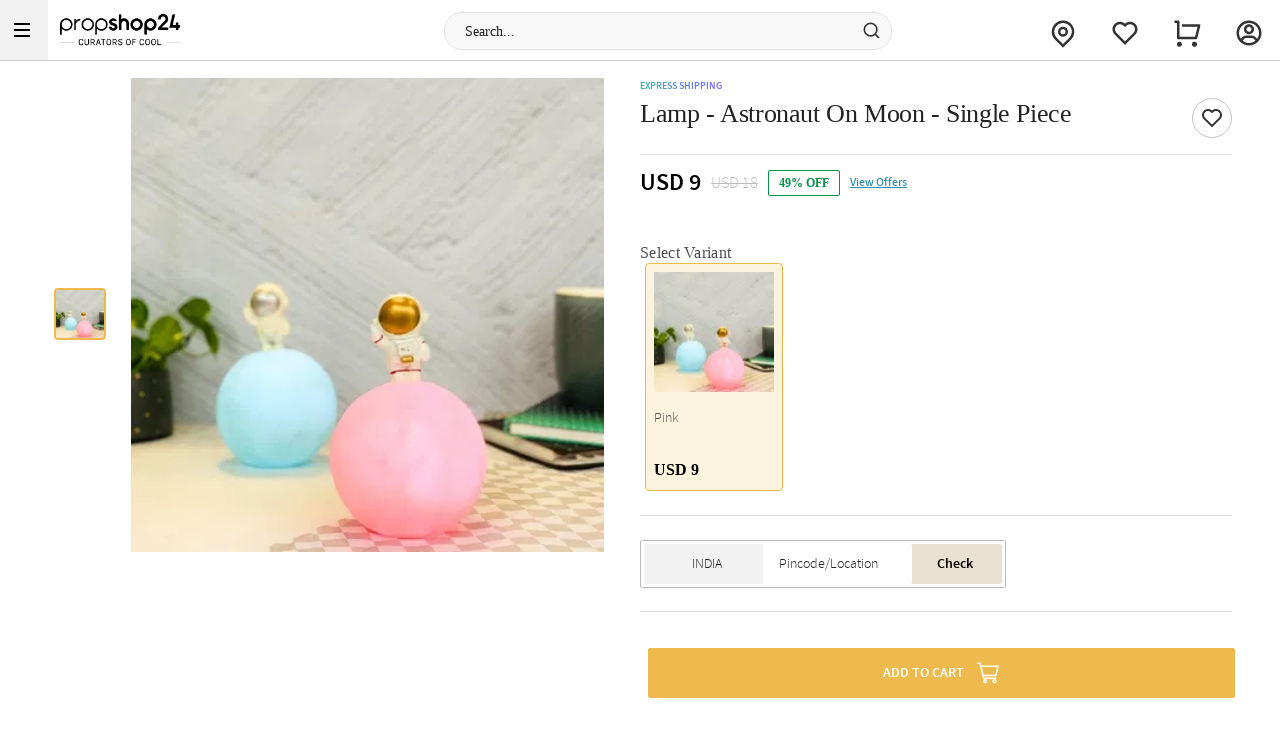

--- FILE ---
content_type: text/html; charset=utf-8
request_url: https://www.propshop24.com/p-lamp-astronaut-on-moon-single-piece-217498
body_size: 18629
content:
<!DOCTYPE html>
<html xmlns="http://www.w3.org/1999/xhtml" lang="en">
<head>
    <title>Lamp - Astronaut On Moon - Single Piece | PropShop24 | JVS1217498</title>
    <meta http-equiv="Content-Type" content="text/html; charset=utf-8">
    <meta http-equiv="X-UA-Compatible" content="IE=edge">
    <meta name="description" content="Buy Lamp - Astronaut On Moon - Single Piece online at PropShop24 - JVS1217498">
    <meta name="googlebot" content="noodp">
    <meta name="viewport" content="width=device-width, initial-scale=1.0">

    <meta name="google-site-verification" content="8PJU2TsOopdo3JL-enjVe9-0mgnxtapxrw85IIaYCVg">    
    <meta property="fb:app_id" content="129038544454551">
    <meta property="og:title" content="Lamp - Astronaut On Moon - Single Piece | PropShop24 | JVS1217498">
    <meta property="og:type" content="website">
    <meta property="og:url" content="https://www.propshop24.com/p-lamp-astronaut-on-moon-single-piece-217498">
    <meta property="og:description" content="Buy Lamp - Astronaut On Moon - Single Piece online at PropShop24 - JVS1217498">
    <meta property="og:site_name" content="PropShop24">
    <meta property="og:image" content="https://cdnnew.propshop24.com/f_auto,q_auto,t_pnoptprodlp/products/p-lamp-astronaut-on-moon-single-piece-217498-m.jpg">
    
    <meta name="twitter:card" content="summary">
    <meta name="twitter:title" content="Lamp - Astronaut On Moon - Single Piece | PropShop24 | JVS1217498">
    <meta property="twitter:image" content="https://cdnnew.propshop24.com/f_auto,q_auto,t_pnoptprodlp/products/p-lamp-astronaut-on-moon-single-piece-217498-m.jpg">
    <meta property="twitter:url" content="https://www.propshop24.com/p-lamp-astronaut-on-moon-single-piece-217498">
    <meta property="twitter:description" content="Buy Lamp - Astronaut On Moon - Single Piece online at PropShop24 - JVS1217498">
    <meta name="twitter:site" content="@PropShop24">
    <meta name="twitter:creator" content="@PropShop24">
    <link rel="canonical" href="https://www.propshop24.com/p-lamp-astronaut-on-moon-single-piece-217498">
    <link rel="icon" type="image/x-icon"  href="https://cdnnew.propshop24.com/propshop24/assets/images/favicon1666.ico">
    <link rel="shortcut icon" type="image/x-icon" href="https://cdnnew.propshop24.com/propshop24/assets/images/favicon1666.ico">

    <link rel="preconnect" href="//www.googletagmanager.com"> <link rel="dns-prefetch" href="//www.googletagmanager.com"> <link rel="preconnect" href="https://cdnnew.propshop24.com/propshop24/"> <link rel="dns-prefetch" href="https://cdnnew.propshop24.com/propshop24/"> <link rel="dns-prefetch" href="//script.crazyegg.com">  <link rel="dns-prefetch" href="//osjs.netcoresmartech.com">  <link rel="dns-prefetch" href="//connect.facebook.net"> 
            <link rel="preload" href="https://cdnnew.propshop24.com/propshop24/assets/fonts/NotoSerif-Bold.woff2" as="font" type="font/woff2" crossorigin>
            <link rel="preload" href="https://cdnnew.propshop24.com/propshop24/assets/stylesheets/library/fonts-new.css" as="style">
            <link rel="stylesheet" href="https://cdnnew.propshop24.com/propshop24/assets/stylesheets/library/fonts-new.css" >
        
                    
        <link rel="preload" as="script" href="https://cdnnew.propshop24.com/propshop24/assets/passets/js/baseJS-305.js" >
        <link rel="preload" as="script" href="https://cdnnew.propshop24.com/propshop24/assets/passets/js/commonJS-323.js" >
        <link rel="preload" as="script" href="https://cdnnew.propshop24.com/propshop24/assets/passets/js/pdctJS-323.js" >
    
    <style>
        .ie-mask-layer{display: none;}
        #add-ons .slick-next:before {
            content:none;
        }
        #add-ons .slick-prev:before {
            content:none;
        }
    </style>
    <script>
        function setCookie(cname, val, expiry, nopath) {
          var expDate = new Date();
          expDate.setTime(expiry);
          document.cookie = encodeURIComponent(cname) + '=' + encodeURIComponent(val) + (nopath ? '' : ';path='+window.location.pathname) + (expiry ? ';expires=' + expDate.toUTCString() : '');
        }
        function onclickDataLayer(event, data) {
                data = data || {};
                data['event'] = event;
                if (window.dataLayer) {
                    window.dataLayer = window.dataLayer || [];
                    window.dataLayer.push(data);
                }
            }
    </script>
    <script>
        var getGoogleMapsApiKey = 'AIzaSyACaGyP4lBZuFqCzq9AoRpr4lBUQCVkadI';
    </script>

    <!--[if IE]>
        <style>
            .ie-mask-layer{
                display: block;position: fixed;  background: #f2f2f2;  z-index: 99999;  top: 0;  left: 0;  bottom: 0;  right: 0;  display: flex;  justify-content: center;  font-size: 2em;  align-items: center;  font-weight: normal;  color: #c3404e;  text-align: center;  line-height: 2em;
            }
            .ie-mask-layer > img.img-responsive{
                width: 70%;
            }
        </style>
    <![endif]-->
   

    <!-- For Store 83 (Added by chetan 7/6/2018) -->
    <!--     -->
    <!-- CSS Includes -->
    <!--css from hbs widgets-->
    
            <link rel="stylesheet" href="https://cdnnew.propshop24.com/propshop24/assets/passets/css/baseCSS-305.css" type="text/css" >
            <link rel="stylesheet" href="https://cdnnew.propshop24.com/propshop24/assets/passets/css/pdctCSS-335.css" type="text/css" >
 <!-- css form hbswidgets ends-->
    <link rel="search" type="application/opensearchdescription+xml" title="PropShop24" href="/igosd_1666.xml">
    <script>
        if(window.navigator.appVersion.toLocaleLowerCase().indexOf('win') > -1) {
            document.getElementsByTagName('html')[0].classList.add('win');
        }
    </script>
    <script src="https://cdnnew.propshop24.com/propshop24/assets/plugins/jquery-v2.2.4.min.js"></script>

</head>
<body data-storecountry="India" data-selectedcountry="India" data-selectedcity="" data-selectedpincode="" data-webstoreredirect="" data-defaultcountry="India" data-defaultcountrycode="99" data-pers="0"   data-pagetype="hdl" data-show_reco="" data-reco_d="" data-personalisedbackward="true" data-new-pers="0" data-page="prod-des" data-type-two=""  data-parent-pt="" data-p-type="" data-parent-c="" data-parent-sc="" data-card-id="" class="body_wrapper content-wrapper     desktop  " data-cdn-url="https://cdnnew.propshop24.com/propshop24/"
      data-cdn="{&quot;imageAssetsURL&quot;:&quot;https://cdnnew.propshop24.com/propshop24/&quot;,&quot;assetsBaseURL&quot;:&quot;https://cdnnew.propshop24.com/propshop24/&quot;,&quot;persAssetsURL&quot;:&quot;https://cdnnew.propshop24.com/propshop24/&quot;,&quot;assetsURL&quot;:&quot;https://cdnnew.propshop24.com/propshop24/assets/&quot;,&quot;bannersURL&quot;:&quot;https://cdnnew.propshop24.com/f_auto,q_auto,t_pnoptprodlp/banners/&quot;,&quot;bannersOLDURL&quot;:&quot;https://cdnnew.propshop24.com/propshop24/f_auto,q_auto/banners/&quot;,&quot;inPageBannersURLD&quot;:&quot;https://cdnnew.propshop24.com/f_auto,q_auto/banners/&quot;,&quot;inPageBannersURLM&quot;:&quot;https://cdnnew.propshop24.com/f_auto,q_auto/banners/&quot;,&quot;bannersURLTMres&quot;:&quot;https://cdnnew.propshop24.com/f_auto,q_auto,t_mres/banners/&quot;,&quot;cardsURL&quot;:&quot;https://cdnnew.propshop24.com/f_auto,q_auto/cards/&quot;,&quot;cardsURLTMres&quot;:&quot;https://cdnnew.propshop24.com/f_auto,q_auto,t_mres/cards/&quot;,&quot;productsURL&quot;:&quot;https://cdnnew.propshop24.com/&quot;,&quot;productsURLTransformationF&quot;:&quot;f_auto,q_auto,t_prodf/&quot;,&quot;productsURLTransformationL&quot;:&quot;f_auto,q_auto,t_prodl/&quot;,&quot;productsURLTransformationM&quot;:&quot;f_auto,q_auto,t_pnoptprodlp/&quot;,&quot;productsURLTransformationMEco&quot;:&quot;f_auto,q_auto,t_prodm/&quot;,&quot;productsURLTransformationTH&quot;:&quot;f_auto,q_auto,t_prodth/&quot;,&quot;productsURLTransformationFNew&quot;:&quot;f_auto,q_auto,t_pnoptprodlp/&quot;,&quot;productsURLTransformationLNew&quot;:&quot;f_auto,q_auto,t_pnoptprodlp/&quot;,&quot;productsURLTransformationMNew&quot;:&quot;f_auto,q_auto,t_pnoptprodlp/&quot;,&quot;productsURLTransformationMEcoNew&quot;:&quot;f_auto,q_auto,t_pnoptprodlp/&quot;,&quot;productsURLTransformationTHNew&quot;:&quot;f_auto,q_auto,t_pnoptprodlp/&quot;,&quot;blogImageURL&quot;:&quot;f_auto,q_auto,t_blogcard/blogs/&quot;,&quot;productsURLFolder1&quot;:&quot;products/&quot;,&quot;persURL&quot;:&quot;https://d1xs5fw35mbn8b.cloudfront.net/pers/&quot;,&quot;videoURLTransformationTH&quot;:&quot;q_auto,t_vth/&quot;,&quot;videoURLTransformationL&quot;:&quot;q_auto,t_prodl/&quot;,&quot;videoURLWatermark&quot;:&quot;t_vrw&quot;,&quot;videoURLWatermarkReview&quot;:&quot;q_auto:low&quot;,&quot;videoURL&quot;:&quot;t_vdl&quot;,&quot;ccsBanner&quot;:&quot;f_auto,q_auto,t_ccstp/banners/&quot;,&quot;showcaseNanner&quot;:&quot;f_auto,q_auto,t_cathprect/banners/&quot;,&quot;video_bannser_URL&quot;:&quot;https://cdnnew.propshop24.com/f_auto,q_auto,t_pnopt9prodlp/banners/&quot;,&quot;fontName&quot;:&quot;SourceSans&quot;,&quot;headingNontName&quot;:&quot;NotoSerif&quot;,&quot;video_thumbnail_extension&quot;:&quot;&quot;}" data-skipsimilargifts = "false" data-static="" data-reco="false" data-device="desktop" data-stid="1666" data-ishome="" data-selectedcurrency="USD"  data-hidechat="1"  data-order-details="" data-membershipstatus="new" data-membershipexpiry="NA" data-isloginrequired="" data-ismicrosite="false" data-isPBP="" data-isgumlet="true">
        <p id="appType" style="display: none;">desktop</p>
        <p id="userIp" style="display: none;"></p>
        <p id="userCountry" style="display: none;"></p>
<!-- Google Tag Manager -->

<!-- End Google Tag Manager -->


<!-- Site Wrapper begins -->
    <div class="header-container if-header-container  " id="ps-header">
    <header class="bg-red if-header sticky if-sticky show-sticky  " id="header">
        <div class="row no-margin">
            <div class="col s2 text-center">
                <a href="/" class="logo-wrapper no-padding" tabindex="1" onclick="onclickDataLayer('logo_click')">
                    <img class="img-responsive lazy-load-image logo" style="margin-left: 50px;" src="https://cdnnew.propshop24.com/propshop24/assets/images/PropShop24_Logo_S.png" alt="PropShop24 - Curators of Cool" >
                </a>
            </div>
            <div class="col s7">
                &nbsp;

                <div class="search-bar-wrapper morphsearch ps-morphsearch        " id="morphsearch">
                    <form class="morphsearch-form ps-header-form" id="search-products" action="/search">
                        <input type="text" name="q" placeholder="Search..." class="search-bar m-t-5 p-l-10 p-r-10 morphsearch-input ps-search-input"
                               value="" autocomplete="off" maxlength="50">
                        <div class="icon-wrapper search-icon-wrapper">
                            <img class="img-responsive lazy-load-image" src="https://cdnnew.propshop24.com/propshop24/assets/svg-icons/search_v2.svg"></img>
                        </div>
                    </form>

                    <div class="morphsearch-content"></div>
                    <div class="autocomplete-section"></div>
                    <a href="javascript:void(0)"><span class="morphsearch-close"></span></a>
                    <div id="suggestedItems" class="hide suggested-items ps-search-suggestions" style="min-height: 100px; border: none; background: #f2f2f23b;">
                           
                    </div>
                </div>

            </div>


                <div class="col s3 padding-right-0">
                    <div class="header-inf row no-margin top-actions-menu">

                            <a title="Track Order" href="/searchorder" class="col t2 top-action-col waves-effect">
                                <div class="icon-wrapper top-action-icons quick-menu">
                                    <img alt ="Track" class="img-responsive lazy-load-image" src="https://cdnnew.propshop24.com/propshop24/assets/images/p24/track_order_v3.svg"/>
                                </div>

                            </a>
                                <a title="Shortlist" class="col t2 top-action-col slist-wrapper waves-effect">
                                    <div class="icon-wrapper top-action-icons sl-top-icon quick-menu">
                                        <img class="img-responsive lazy-load-image" src="https://cdnnew.propshop24.com/propshop24/assets/svg-icons/heart_v2.svg"></img>
                                    </div>
                                    <span class="sl-count hide">0</span>
                                </a>

                            <a title="Cart" href="/cart" class="col t2 top-action-col s-cart waves-effect">
                                <div class="icon-wrapper top-action-icons quick-menu">
                                    <img class="img-responsive lazy-load-image" src="https://cdnnew.propshop24.com/propshop24/assets/svg-icons/cart_v2.svg"></img>
                                </div>
                              <span id="cart-count" class="number cart-count  hide "></span>                                
                            </a>

                        <a title="Account" class="col t2 top-action-col waves-effect user-menu loginn" id="user-menu">
                            <div class="icon-wrapper top-action-icons quick-menu" >
                                    <img class="img-responsive lazy-load-image" src="https://cdnnew.propshop24.com/propshop24/assets/svg-icons/profile_v2.svg"></img>
                            </div>
                        </a>
                    </div>
                </div>

        </div>
        <div class="searched-text-container hide">
            <div id="searched-Items" class="search-suggest-items igp-suggestedItems ">
                <div class="prod-card-search-suggestions">

                </div>              
            </div>
        </div>
            <div id="newMegaMenuTemplate" data-isHome="" data-isNotFound = "" data-sbi_omp_flag = "">
            </div>
    </header>


</div>

<div id="dialpad-content" class="dialpad-content z-depth-1">
    <div class="relative">
        <div class="content-area">
            <div class="row no-margin flex-disp">

                <div class="col s3 text-center" style="display: none">
                    <div class="contact-inner flex-column-center complete-height chat-me hand-cursor">
                        <div class="icon-wrapper">
                            <img class="img-responsive lazy-load-image s-icon dialpad-icon dialpad-i-content" src="https://cdnnew.propshop24.com/propshop24/assets/svg-icons/chat.svg"></img>
                        </div>

                        <p class="no-margin flex-column-center flex-row-grow text-light-black">Chat</p>
                    </div>
                </div>
                 <div class="col s4 text-center ">
                        <a href="/searchorder" onclick="onclickDataLayer('track_order', {'trigger': 'Header'})">
                            <div class="contact-inner flex-column-center complete-height">

                                <div class="icon-wrapper">
                                    <img alt ="Track" class="img-responsive lazy-load-image" src="https://cdnnew.propshop24.com/propshop24/assets/images/p24/track_order_v3.svg">                                    
                                </div>
                                <p class="no-margin flex-column-center flex-row-grow text-light-black">Track
                                    Order</p>
                            </div>
                        </a>
                    </div>
                <div class="col s4 text-center">
                    <a href="/faq">
                        <div class="contact-inner flex-column-center complete-height">

                            <div class="icon-wrapper">
                                <img class="img-responsive lazy-load-image s-icon dialpad-icon dialpad-i-content" src="https://cdnnew.propshop24.com/propshop24/assets/svg-icons/Help-big.svg" style="filter: invert(1);"></img>
                            </div>
                            <p class="no-margin flex-column-center flex-row-grow text-light-black">Help
                                &amp; FAQ </p>
                        </div>
                    </a>
                </div>
                <div class="col s4 text-center">
                    <a href="/contact-us">
                        <div class="contact-inner flex-column-center complete-height">
                            <div class="icon-wrapper">
                                <img class="img-responsive lazy-load-image s-icon dialpad-icon dialpad-i-content" src="https://cdnnew.propshop24.com/propshop24/assets/svg-icons/email-v2.svg"></img>
                            </div>
                            <p class="no-margin flex-column-center flex-row-grow text-light-black">Email
                                Us </p>
                        </div>
                    </a>
                </div>
                <div class=" w-44 col s4 text-center">
                    <a href="/contact-us">
                        <div class="contact-inner flex-column-center complete-height">
                            <div class="icon-wrapper">
                                <img class="img-responsive lazy-load-image s-icon dialpad-icon dialpad-i-content" src="https://cdnnew.propshop24.com/propshop24/assets/svg-icons/contact_us_v2.svg"></img>
                            </div>
                            <p class="no-margin flex-column-center flex-row-grow text-light-black">022 4343 3330<br/></p>

                        </div>
                    </a>
                </div>

            </div>
        </div>
    </div>
</div>

<div class="site-wrapper bg-light" id="site-wrapper">
    <div class="site-wrapper-desk " >
                <div id="pdpHTML" class=" igp-pdp-rebranding">
                            
        <style>
             .product-top-container-new {
                margin-top: 1em !important;
            }
            .product-top-container-new .image-column {
                align-self: flex-start;
                position: sticky;
                top: 0;
            }
            .product-top-container-new .image-column #slick-show-images-zoom {
                width: 37vw;
                height: 37vw;
            }
            .pdp-img-slider .list-width.thumbnail-list {
                width: 7.5vw !important;
            }
        </style>
      
<section class="product-container ps-product-container" style="" data-is-video="" data-is-hamper="0" data-vid="354" data-personalise=false data-gaprod="{&quot;name&quot;:&quot;Lamp - Astronaut On Moon - Single Piece&quot;,&quot;id&quot;:617488,&quot;price&quot;:9,&quot;brand&quot;:&quot;&quot;,&quot;pagetype&quot;:&quot;hdl&quot;,&quot;category&quot;:&quot;&quot;,&quot;variant&quot;:&quot;&quot;}" data-holidayDates="[]" data-barcode="[{&quot;barcodeName&quot;:&quot;PSLG7348&quot;,&quot;quantity&quot;:1,&quot;ratio&quot;:84.75}]" data-is_promoted="0" data-promoted_tag="" data-storeid="1666" data-isPBP="" data-visitedsmartbuy="false">
    <div class="row product-top-container-new no-margin igp-rebrand-pdp-cont" >

        <!-- Image column begins -->
        <div class="col s6 image-column no-padding fix-height-image-container ">
            <div class="d-flex pdp-img-slider no-breadcrumb-rebranding">
                <!-- Thumbnail images list begins -->
                <div class="row thumbnail-list img-padding no-margin col s2 list-width">
                    <div style="padding: 0px 0.5em !important; width: 5vw !important;" class="view-width thumbnail-img pdp-page">
                        <img id="first-thumbnail" data-original="https://cdnnew.propshop24.com/f_auto,q_auto,t_pnoptprodlp/products/p-lamp-astronaut-on-moon-single-piece-217498-m.jpg" src="https://cdnnew.propshop24.com/f_auto,q_auto,t_pnoptprodlp/products/p-lamp-astronaut-on-moon-single-piece-217498-m.jpg" data-imageId="999" class="img-responsive lazy-load-image lazy thumbnail-img-window" alt="Lamp - Astronaut On Moon - Single Piece Online">
                    </div>
                    <div class="d-flex flex-col" id="slick-show-images">
                    
                    </div>
                </div>
                <!-- Thumbnail images list ends -->
                <!-- Main images list begins -->
                <div class="no-padding image-container col s12 ">
                    <div class="row no-margin main-img-wrapper no-padding">
                        <div class="col s12 no-padding no-scroll">
                            <div class="intrinsic intrinsic-square img-display" id="slick-show-images-zoom">

                                    <img src="https://cdnnew.propshop24.com/f_auto,q_auto,t_prodl/products/p-lamp-astronaut-on-moon-single-piece-217498-m.jpg" data-original="https://cdnnew.propshop24.com/f_auto,q_auto,t_pnoptprodlp/products/p-lamp-astronaut-on-moon-single-piece-217498-m.jpg" data-imageId="999" class="img-responsive lazy-load-image pdp-page big-image lazy intrinsic-item img-pos big-img-window" id="big-image-999" alt="Lamp - Astronaut On Moon - Single Piece" data-zoom-image="https://cdnnew.propshop24.com/f_auto,q_auto,t_pnoptprodlp/products/p-lamp-astronaut-on-moon-single-piece-217498-m.jpg">
                                
                            </div>
                        </div>
                    </div>
                </div>
                <!-- Main images list ends -->
            </div>
        </div>
        <!-- Image column ends -->

        <div class="col s6 product-desc-container flex-disp column-flex-disp" style="position:relative; padding: 0px;">
            <div id="scroll-container" style="display:flex; flex-direction:column; min-height:calc(100vh - 200px);">
                
                <div class="bestSel-cont" data-store="1666"><span class="best-seller Paragraph-10-2XS--Semibold">Express Shipping</span><div style="
            background-color:#f6f2ff;
            color: #6d4ebf
        " class="tag_styling del_tag_cont hide"><div class="del_tag_icon">
        <img class="img-responsive lazy-load-image"  src="[data-uri]" data-original="https://cdnnew.propshop24.com/propshop24/assets/svg-icons/sameday_del_icon.svg" alt="sameday_del_icon"/>
        </div><span class="dDelTag hide Paragraph-10-2XS--Semibold"></span></div></div>

                <div style="display: flex; flex-direction:row; justify-content:space-between; margin-top:4px;" >
                    <div class="product-name-container">
                        <input type="hidden" class="prod-id" value="617488">
                        <input type="hidden" class="group_id" value="617488">
                        <input type="hidden" class="prd_url" value="">
                        <input type="hidden" class="prd_data" value="">
                        <input type="hidden" class="prd_vid" value="354">
                        <input type="hidden" class="prd_check_date" value="">
                        <input type="hidden" class="prod-sku" value="JVS1217498">
                        <input type="hidden" class="prod-status" value="1">
                            <h1 itemprop="name" class="prod-name Heading-5--Bold ps-prod-name" style="margin: 0;">Lamp - Astronaut On Moon - Single Piece</h1>
                            <div style="display: flex; min-height:20px;">
                            </div>
                    </div>
                        <button id="add-shortlist" class="shortlist-revamp sl-star  ps24 " data-storeid="1666" data-isPBP="" data-in-slist="0" data-pid="617488" data-pname="Lamp - Astronaut On Moon - Single Piece" data-sku="JVS1217498" data-dprice="18" data-mprice="9" data-vid="354" data-personalise=false data-is_promoted="0" data-promoted_tag="" data-barcode="[{&quot;barcodeName&quot;:&quot;PSLG7348&quot;,&quot;quantity&quot;:1,&quot;ratio&quot;:84.75}]" data-flagegv="false">
                        </button>
                </div>


                    <div class="pdp-price-with-qty">
                        <div class="prod-price-container  ">
                            <input class="i-buy-now" type="hidden" value=" 9 "/>
                                    <div data-prodprice="9" class="prod-price Paragraph-24-2XL--Semibold  ">
                                        USD 9
                                    </div>
                                    <span class="striked-price Paragraph-16-M--Regular strikethrough ">USD 18</span>
                                    <div class="discount-container-blue">
                                        <span class="discount-percent Paragraph-12-XS--Semibold">49% OFF</span>

                                    </div>
                                    <span class="social-share hidden">Share
                                        <span class="social-share-btn" id="fb-share">
                                        <div class="icon-wrapper social-icons-svg">
                                            <svg viewBox="0 0 2 2" class="s-icon">
                                                <use xlink:href="/svgs/main_v1.svg#shape-fb"></use>
                                            </svg>
                                        </div>
                                        </span>
                                        <span class="social-share-btn" id="gplus-share">
                                        <div class="icon-wrapper social-icons-svg">
                                            <svg viewBox="0 0 2 2" class="s-icon">
                                                <use xlink:href="/svgs/main_v1.svg#shape-g-plus"></use>
                                            </svg>
                                        </div>
                                        </span>
                                        <span class="social-share-btn" id="twitter-share">
                                        <div class="icon-wrapper social-icons-svg">
                                            <svg viewBox="0 0 2 2" class="s-icon">
                                                <use xlink:href="/svgs/main_v1.svg#shape-twitter"></use>
                                            </svg>
                                        </div>
                                        </span>
                                        <span class="social-share-btn" id="pinterest-share">
                                        <div class="icon-wrapper social-icons-svg">
                                            <svg viewBox="0 0 2 2" class="s-icon">
                                                <use xlink:href="/svgs/main_v1.svg#shape-pinterest"></use>
                                            </svg>
                                        </div>
                                        </span>
                                    </span>
                            <a href="#" id="view-offers-link" class="view-offers-link Paragraph-12-XS--Medium hide">View Offers</a>
                        </div> 
                    </div>


                


                                    
                                    <section class="upsell-section" style="display:flex; flex-direction:column; margin-top:24px; padding-bottom:24px;">
                                        <span class="pdp-customize-header Paragraph-16-M--Semibold lh-20--S">Select Variant</span>
                                            <div style="margin-top:16px;" class="upsell-container row no-margin variant-upsell" id="variant-data-container">
                                                <div class="col s3 variant-card" style="padding: 0px 5px;">
                                                    <a href="p-lamp-astronaut-on-moon-single-piece-217498"
                                                        onclick="variantEvent({'event': 'variant_click','variant_name':'Select Variant','variant_id':5223,'prods_id': 617488,'prods_name': 'Lamp - Astronaut On Moon - Single Piece','prods_sku': 'JVS1217498','prods_price': 9,'prods_type': '354','upsell_prods_id': 617488,'upsell_prods_name': 'Pink','upsell_prods_sku': 'JVS1217498','upsell_prods_price': 9,'upsell_position': 1, 'is_promoted': '', promoted_tag:'' })" 
                                                        data-variants="true" style="margin:0px; width:100%;" class="upsell selected" data-index=1 id="upsell-data-617488" data-id="617488" data-name="Pink" data-price="9" data-sku="JVS1217498" data-url="">
                                                        <div class="relative" style="padding: 8px; overflow:hidden;">
                                                            <img src="[data-uri]" data-original="https://cdnnew.propshop24.com/f_auto,q_auto,t_pnoptprodlp/products/p-lamp-astronaut-on-moon-single-piece-217498-m.jpg" class="img-responsive lazy-load-image lazy"/>
                                                        </div>
                                                        <div style="display: flex; flex-direction:column; padding:8px;">
                                                            <span class="upsell-name Paragraph-14-S--Regular">Pink</span>
                                                            <span style="margin-top:10px;" class="upsell-price d-flex align-items-center Paragraph-16-M--Semibold">USD 9</span>
                                                        </div>
                                                    </a>
                                                </div>
                                            </div>
                                    </section>
                                 <div class="full-border"></div>

                <span style="display: none;" id="revamp"></span>
                    <div class="attr-pincode-col ">
                        <div class="attr-column " style="border-bottom:solid 1px #e0e0e0; padding-bottom:23px;">
                            <div class="attr-container-item" id="attr-1">
                                <div class="attr-container-content open-accordion" id="del-info-content">
                                    <div id="del-info-inner-content">
                                        <div class="product-delivery-container">
                                            <div
                                                class="flex-row-grow delivery-options-container ">
                                                <!-- International delivery section -->
                    
                                                <!-- Domestic Delivery section -->
                                                <div id="domestic-del"
                                                    class=" hidden  del-opt-type ">
                                                    <div class="row no-margin pincode-container pincode-revamp">
                                                        <div class="d-flex" style="width: 100%;">
                                                            <form style="width:63%" id="p-check-form" novalidate="novalidate"
                                                                class=""
                                                                autocomplete="off">
                                                                <div class="pincode-container-items input-cont-pos">
                                                                    <div class="row no-margin padding-left-0 flex-disp relative">
                                                                            <div class="country col s4 padding-left-0 padding-right-0">
                                                                                <input type="hidden" id="country-container"
                                                                                    value="India" />
                                                                                <div class="country-container"
                                                                                    data-country="India">
                                                                                </div>
                                                                                <div class="padding-left-0 padding-right-0">
                                                                                    <div class="pincode-field country-holder inp-relative"
                                                                                        style="position: relative;background:#f2f2f2;display:flex">
                                                                                        <input type="text" name="countries" id="country"
                                                                                            class="initialCheck text-center p-code-field input required suggestPdpCountry current-location overflow-name Paragraph-14-S--Regular"
                                                                                            placeholder="India"
                                                                                            value="India"
                                                                                            data-ccode="India" data-courier="true"
                                                                                            data-cid="99"
                                                                                            data-country="India"
                                                                                            data-handlers="countryOnChange"
                                                                                            autocomplete="off" readonly data-storeid="1666" data-isPBP="" />
                                                                                        <div
                                                                                            class="country-div hidden ">
                                                                                        </div>
                                                                                        <div id="countries-suggestion" class="z-depth-1">
                                                                                        </div>
                                                                                        <div id="dd-icon-area"
                                                                                            style="padding:10px;margin-top:2px;display:none; ">
                                                                                            <img class="img-responsive lazy-load-image" alt="edit"
                                                                                                style="height: 16px;width:16px;"
                                                                                                src="https://cdnnew.propshop24.com/propshop24/assets/svg-icons/dropdown-icon.svg"></img>
                                                                                        </div>
                                                                                    </div>
                                                                                </div>
                                                                            </div>
                                                                        <ul class="autocomplete-results autocomplete-results-revamp"></ul>
                                                                        <ul class="autocomplete-results autocomplete-results-revamp autocomplete-results-international"
                                                                            style="overflow-y: scroll;height: 240px;"></ul>
                                                                        <div class="col s5 no-padding pincode-field-container" style="display:none;" >
                                                                            <div class="pincode-field inp-relative">
                                                                                <div class="location-and-cross-btn">
                                                                                    <input
                                                                                        style="padding:9px 0px 9px 9px !important;background:white !important"
                                                                                        id="location-input" type="text"
                                                                                        class="onlyPincode pincode-input input-autocomplete-google-map initialCheck p-code-field input required pincode location-input pincode-text no-padding text-center Paragraph-16-M--Regular "
                                                                                        placeholder="Pincode/Location"
                                                                                        autocomplete="rutjfkde">
                    
                                                                                    <span
                                                                                        class="hide dom-cross-btn cross-btn new-cross-btn hidden">
                                                                                        <div class="icon-wrapper">
                                                                                            <img class="img-responsive lazy-load-image" alt="close"
                                                                                                src="https://cdnnew.propshop24.com/propshop24/assets/svg-icons/close.svg">
                                                                                        </div>
                                                                                    </span>
                                                                                </div>
                                                                                <input type="hidden" name="pincode" id="pincode"
                                                                                    class="hide initialCheck p-code-field input required number minlength maxlength pincode"
                                                                                    minlength="6" maxlength="6"
                                                                                    placeholder="Enter delivery area pincode"
                                                                                    value=""
                                                                                    data-pincode=""  autocomplete="rutjfkde" />
                    
                                                                                <input id="placeId" class="hide"
                                                                                    value="">
                                                                                <p id="pincode-display" class="pincode-display" style="display: none;"></p>
                                                                                <!--<p class="no-margin ">Free delivery in major indian cities. Estimated delivery time: 2-3 days</p>-->
                                                                            </div>
                                                                        </div>
                                                                        <div
                                                                            class="col s5 no-padding pincode-field-container-international"  >
                                                                            <div class="pincode-field inp-relative">
                                                                                <div class="location-and-cross-btn">
                                                                                    <input style="background:white !important;padding: 0;"
                                                                                        name="location-input-international"
                                                                                        id="location-input-international" type="text"
                                                                                        class=" onlyPincode pincode-input initialCheck p-code-field input required pincode location-input-international pincode-text no-padding text-center"
                                                                                        placeholder="City" autocomplete="none" value=""/>
                    
                                                                                    <span
                                                                                        class="hide dom-cross-btn cross-btn new-cross-btn hidden">
                                                                                        <div class="icon-wrapper">
                                                                                            <svg viewBox="0 0 2 2">
                                                                                                <use xmlns:xlink="http://www.w3.org/1999/xlink"
                                                                                                    xlink:href="/svgs/main_v1.svg#shape-close">
                                                                                                </use>
                                                                                            </svg>
                                                                                        </div>
                                                                                    </span>
                                                                                </div>
                                                                                <input type="hidden" name="pincode" id="pincode"
                                                                                    class="hide initialCheck p-code-field input required number minlength maxlength pincode"
                                                                                    minlength="6" maxlength="6"
                                                                                    placeholder="Enter delivery area pincode"
                                                                                    value=""
                                                                                    data-pincode=""  autocomplete="rutjfkde" />
                    
                                                                                <input id="placeId" class="hide"
                                                                                    value="">
                                                                                <p id="pincode-display" class="pincode-display" style="display:none;"></p>
                                                                                <!--<p class="no-margin ">Free delivery in major indian cities. Estimated delivery time: 2-3 days</p>-->
                                                                            </div>
                                                                        </div>
                                                                        <div class="col s3 no-padding wrapper-check-pincode" data-storeid="1666" data-isPBP="">
                                                                            <button class="pincode-check-btn Paragraph-14-S--Semibold ps-pincode-check-btn"
                                                                                id="pincode-check-btn">Check</button>
                                                                            <button id="available-pincode"
                                                                                class="available-pincode hide d-flex Paragraph-14-S--Semibold"
                                                                                style="pointer-events: none;justify-content: center; align-items:center;">
                                                                                Available
                                                                                <span
                                                                                    style="position:relative;top:0px;width:14px;height:14px;">
                                                                                    <img style="margin-left: 0.3em;cursor: default;"
                                                                                        class="img-responsive lazy-load-image" alt="tick"
                                                                                        src="https://cdnnew.propshop24.com/propshop24/assets/svg-icons/pincode-tick.svg"></img>
                                                                            
                                                                                </span>
                                                                            </button>
                                                                            <button class="pincode-notfound Paragraph-14-S--Semibold hide"
                                                                                style="pointer-events: none;">Error</button>
                                                                        </div>
                    
                                                                        <!--<div class="col s1 padding-right-0 mar-auto">-->
                                                                        <!--</div>-->
                                                                    </div>
                                                                </div>
                                                            </form>
                                                            <div class="blue-text Paragraph-14-S--Semibold ps-text hide "
                                                                style="margin-left: 0.2em;cursor:pointer;display: flex;align-items: center;padding: 0px 24px;"
                                                                id="pdp-login-user">
                                                                <div>Saved Addresses</div>
                                                                <div style="padding-left: 8px"><img src="https://cdnnew.propshop24.com/propshop24/assets/svg-icons/saved-address-icon-new.svg" alt="location icon"></div>
                                                            </div>
                                                            <div style="width:37%"
                                                                class="saved-address-container hide" data-storeid="1666" data-isPBP="">
                                                                <div id="sadd-d-dom"
                                                                    class="address-box select-button-cat form-control  notLoggedIn "
                                                                    style="cursor:pointer;position:relative;"
                                                                    placeholder="Select from addr">
                                                                    <div class="d-flex"
                                                                        style="justify-content: space-between; cursor:pointer">
                                                                        <div id="saved-addr" class="saved-addr Paragraph-14-S--Semibold" value=""
                                                                            placeholder="Select from address">Saved Addresses</div>
                    
                                                                        <div style="padding:11px;align-self: center;">
                                                                            <img class="img-responsive lazy-load-image" alt="down arrow"
                                                                                src="https://cdnnew.propshop24.com/propshop24/assets/svg-icons/arrow-down.svg"></img>
                                                                        </div>
                                                                    </div>
                                                                </div>
                                                            </div>
                                                        </div>
                                                        <div id="pin-error--container" class="Paragraph-12-XS--Semibold hidden relative"></div>
                                                        <p id="city-name-field"></p>
                                                        <div id="saved-addr-overlay" onclick="overlayOff()">
                                                        </div>
                                                        <div class="select-saved-addr hide">
                                                            <div class="d-flex " id="enter-another-pincode">
                                                                <span class="another-pincode">Check delivery to another location</span>
                                                            </div>
                                                        </div>
                                                        <div class="addt-info relative">
                                                            <div id="pincode-error-text" class="hidden Paragraph-14-S--Regular relative"></div>
                                                            <div id="pin-error-text" class="text-color hidden"></div>
                                                            <div id="pin-non-deliverable" class="hidden"></div>
                                                            <div id="pin-success-text" class="text-color hidden relative"></div>
                                                        </div>
                                                        <div class="express-message hide">Want it before 25th Aug? <br />Choose from
                                                            <a>Express Catalogue</a>
                                                        </div>
                    
                                                        <div class="shimmer-container date-slot-container-shimmer hide">
                                                            <div class="shimmer-br">
                                                                <div class="shimmer-wrapper">
                                                                    <div class="shimmer-comment shimmer-br shimmer-animate"></div>
                                                                    <div class="shimmer-comment shimmer-br shimmer-animate"></div>
                                                                </div>
                                                            </div>
                                                        </div>
                                                        <p class="pdp-sub-header Paragraph-16-M--Semibold lh-20--S hide main-delivery-header">Pick the Best Time and Way to Deliver!</p>

                                                        <section class="express_schedule_delivery_cont hide"></section>
                                                        <div class="deliverydatescontainer mt-24 hide ps-deliverydatescontainer">
                                                            <div class="">
                                                                <div class="d-flex align-items-center mb-8 hide" id="select-day">
                                                                    <div id="show-tick-day" class="d-flex hide"
                                                                        style="justify-content: flex-start;position: relative; width:30px;height:30px;">
                                                                    </div>
                                                                </div>
                                                                <div class="row delivery-types-dates d-flex hide"></div>
                                                                <div style="width:33%;"
                                                                    class="delivery-types-dates-show hide calender-select"
                                                                    id="calender-select">
                                                                </div>
                                                                <input type="hidden" name="flagfdd" class="flagfdd" value="">
                                                                <div class="row no-margin delivery-types product-delivery-container">
                                                                </div>
                                                                <div class="datepicker-container"></div>

                                                                <div class="Paragraph-14-S--Medium voucher-text hide random" style="margin-top: 8px;">Details will be sent on Email within 48 hours.</div>
                                                                
                                                                <div class="delivery-types-slots-show hide " style="padding-top:22px;">
                                                                    <p class="pdp-sub-header Paragraph-16-M--Semibold lh-20--S">Select Time</p>
                                                                </div>
                                                            </div>
                                                            <div id="date-error--container" class="m-t-5 error--container Paragraph-12-XS--Semibold"></div>
                                                        </div>
                                                        <input type="hidden" value="false" name="flag_fs" id="flag_fs" />
                                                    </div>
                                                    <div class="shimmer-container delievery-container-loader">
                                                        <div class="shimmer-br">
                                                            <div class="shimmer-wrapper">
                                                                <div class="shimmer-comment shimmer-br shimmer-animate"></div>
                                                                <div class="shimmer-comment shimmer-br shimmer-animate"></div>
                                                            </div>
                                                        </div>
                                                    </div>
                                                </div>
                                                <div class="delivery-cont-overlay"  style="display:none;"  ></div>
                                            </div>
                                        </div>
                                    </div>
                                </div>
                            </div>
                        </div>
                            <div class="oos-block-container hide">
                                <div class="oos-block"><span class="oos-text Paragraph-18-L--Semibold">Out of Stock</span></div>
                                <button class="oos-notify-button">
                                    <span class="notify-me-text Paragraph-14-S--Semibold caps">NOTIFY ME</span>
                                    <img src="https://cdnnew.propshop24.com/propshop24/assets/svg-icons/complete-checkout-step.svg" alt="notify-me-img">
                                </button>
                                <div class="oos-logged-out-block hide">
                                    <p class="oos-title Paragraph-16-M--Semibold">Be the first to know when the product returns!</p>
                                    <div class="input-container">
                                        <input id="oos-user-email" type="email" placeholder="Example@gmail.com">
                                        <button class="oos-notify-button-logged-out">
                                            <span class="notify-me-text Paragraph-14-S--Semibold">NOTIFY ME</span>
                                            <img src="https://cdnnew.propshop24.com/propshop24/assets/svg-icons/complete-checkout-step.svg" alt="notify-me-img">
                                        </button>
                                    </div>
                                </div>
                                <div class="oos-success-container hide">
                                     <img src="https://cdnnew.propshop24.com/propshop24/assets/svg-icons/oos-success-icon.svg" alt="notify-me-img">
                                     <span class="oos-success-msg Paragraph-14-S--Semibold">You will be notified when it’s back in stock</span>
                                </div>
                            </div>
                    </div>
                
                <div style="display: none;">
                                <span class="del-req-option hide" data-stype="1" data-newstype="1">&nbsp;&nbsp;&nbsp;&nbsp;(optional)</span>
                    <span style="display: none;" class="number buy-amt"></span>

                </div>


                


                <div class="col no-margin" style=" ; border-bottom: 1px solid #e0e0e0; padding: 0px 0px 20px">
                    <section class="pdp-descInfo-container ps-pdp-desc-container">
                        <div class="pdp-descInfo-header-cont">
    <div class="pdp-desc-header desc-link desc-header" data-link="desc-link">
        <span class=" Paragraph-16-M--Semibold  selected">Description</span>
    </div>
    <div class="pdp-spec-header spec-link desc-header" data-link="spec-link">
        <span class=" Paragraph-16-M--Semibold  ">Product Info</span>
    </div>

    <hr class="desc-divider-line" />
</div>

<div class="pdp-desc-info-container">
    <div class="pdp-desc-cont desc-container desc-link selected">
        <span class="pdp-desc-text desc-font  Paragraph-16-M--Regular ">Quirk up your desk instantly with this unique astronaut décor piece. This showpiece is extremely cute and is perfect to enhance the ambiance of your child&#x27;s bedroom. You can place it on the study table, bed side or even in your office space. It is battery operated. Please note Batteries are not included with the product. It also makes a cute gift for loved ones, students, niece and nephew. It comes as a single piece.</span>
    </div>
    <div class="pdp-spec-cont spec-link desc-container ">
        <div class="pdp-desc-text"><div class="prodDesc_subHead_cont prod_sku"><div class="prodDesc_subHead_SKU prod-desc-font Paragraph-16-M--Semibold">SKU:</div><div class="prodDesc_subHead_SKU_text_cont">
                        <span class="subHead_SKU_text prod-desc-font Paragraph-16-M--Regular">JVS1217498</span>
                        <span class="sku_copy_svg "><img class="img-responsive" src="https://cdnnew.propshop24.com/propshop24/assets/svg-icons/sku-copy.svg"/></span>    
                        </div><div class="sku_copied_cont Paragraph-12-XS--Semibold">
                        SKU COPIED
                        </div></div><div class="prodDesc_subHead_cont"><div class="subHead_det_div">
                                        <span class="prod-desc-font Paragraph-16-M--Regular">Material: Plastic</span>
                                        </div><div class="subHead_det_div">
                                        <span class="prod-desc-font Paragraph-16-M--Regular">Country of Origin: India</span>
                                        </div></div></div>
    </div>
    <div class="pdp-info-cont info-link desc-container">
        <div class="pdp-more-text"><div class="more_subHead_cont">
                    <span class="Paragraph-16-M--Semibold">Delivery Info</span><ol class="more_subHead_ol" style="list-style-type:disc"><li class="more_subHead_li">
                            <span class="prod-more-font Paragraph-16-M--Regular">Delivered product might vary slightly from the image shown.</span>
                            </li><li class="more_subHead_li">
                            <span class="prod-more-font Paragraph-16-M--Regular">The date of delivery is provisional as it is shipped through third party courier partners.</span>
                            </li><li class="more_subHead_li">
                            <span class="prod-more-font Paragraph-16-M--Regular">We try to get the gift delivered close to the provided date. However, your gift may be delivered prior or after the selected date of delivery.</span>
                            </li><li class="more_subHead_li">
                            <span class="prod-more-font Paragraph-16-M--Regular">To maintain the element of surprise on gift arrival, our courier partners do not call prior to delivering an order, so we request that you provide an address at which someone will be present to receive the package.</span>
                            </li><li class="more_subHead_li">
                            <span class="prod-more-font Paragraph-16-M--Regular">Delivery may not be possible on Sundays and National Holidays.</span>
                            </li><li class="more_subHead_li">
                            <span class="prod-more-font Paragraph-16-M--Regular">For International deliveries, custom charges might be levied which are payable by the recipient.</span>
                            </li></ol></div></div>
    </div>
</div>
                    </section>
                </div>

                 
                 <input type="hidden" id="maxAddonsList" value=Under-Rs100>
                 
                <div id="add-ons" class="rebranding-addons  ps-add-ons-modal" style=" margin-bottom: 24px;" data-addOnVariation="1">
                        <section class="product-added-toast--container hide">
                            <div class="product-and-thumbnail-text--container">
                                <img class="product--thumbnail lazy-load-image" src="[data-uri]" data-original="" alt=""/>
                                <span class="product-added--text Paragraph-14-S--Regular">Product Added to cart</span>
                            </div>
                            <img class="success--icon lazy-load-image" src="[data-uri]" data-original="https://cdnnew.propshop24.com/propshop24/assets/images/check-circle-fill.svg" alt="success-icon"/>
                        </section>
                        <div class="addon-heading--container">
                            <span class="addon-heading Paragraph-16-M--Semibold lh-20--S">We think you’ll love</span>
                            <div id="close-accordion">
                                <img id="add-icon" style="height: 14px; transform:rotate(45deg); display:none;" class="img-responsive lazy-load-image" src="https://cdnnew.propshop24.com/propshop24/assets/svg-icons/cross-icon.svg" alt="add-icon" />
                                <img id="minus-icon" style="height: 14px;" class="img-responsive lazy-load-image" src="https://cdnnew.propshop24.com/propshop24/assets/svg-icons/minus-icon.svg" alt="minus-icon" />
                            </div>
                            <div id="close-modal" style="display: none; cursor:pointer;">
                                <img style="height: 24px;" class="img-responsive lazy-load-image" src="https://cdnnew.propshop24.com/propshop24/assets/svg-icons/x.svg" alt="cross-icon" />
                            </div>
                        </div>
                        <div class="addon-heading-separator hide"></div>

                    <div id="accordion" >
                                <div id="Under-Rs100-title" class="space-between" style="margin-top: 24px;">
                                    <span class="addon-name Paragraph-16-M--Regular">Under-Rs100</span>
                                    <div style="display: flex; align-items:center;" id="Under-Rs100-zoom-in">
                                        <button class="zoom-in-propshop Paragraph-14-S--Semibold ">
                                            Zoom In
                                        </button>
                                            <img class="addon-zoom-in-icon lazy-load-image" src="[data-uri]" data-original="https://cdnnew.propshop24.com/propshop24/assets/svg-icons/addon-zoom-in.svg" alt="zoom-in icon" />
                                    </div>
                                    <div style="display: none; align-items:center;" id="Under-Rs100-zoom-out">
                                        <button class="zoom-in-propshop Paragraph-14-S--Semibold ">
                                            Zoom Out
                                        </button>
                                            <img class="addon-zoom-in-icon lazy-load-image" src="[data-uri]" data-original="https://cdnnew.propshop24.com/propshop24/assets/svg-icons/addon-zoom-out.svg" alt="zoom-out icon" />
                                    </div>
                                </div>
                                <div id="revamp-Under-Rs100" style="margin-top:16px; position:relative;">
                                </div>
                    </div>
                    
                </div>

               
                        <section id="pdp-offers-section"></section>



                
            </div>
       
            
            
            <div class="primary-cta-wrapper active " style="display:flex;flex-wrap: wrap;">
                <div class="cart-action-ctas d-flex width-100">
                <button id="personalize-revamp" type="submit" data-main-img="p-lamp-astronaut-on-moon-single-piece-217498-m.jpg" class="hide personalize-revamp revamp-btn waves-effect btn-submit-pdp pers u-case pdp-pp-upload-image-text Paragraph-14-S--Semibold caps" >
                        <span>Loading Status</span>
                </button>
                
                    <button title="CONTINUE SHOPPING" class="add-to-cart-revamp Paragraph-14-S--Semibold caps continue-shopping-cta hide">
                        <span class="Paragraph-14-S--Semibold">CONTINUE SHOPPING</span>
                    </button>
                <button title="ADD TO CART" class="add-to-cart-revamp Paragraph-14-S--Semibold caps " style="margin-left: 8px;" id="add-cart"   >
                        <span>ADD TO CART</span>
                        <img class="header-nav-icon" style="margin-left: 12px;" src="https://cdnnew.propshop24.com/propshop24/assets/svg-icons/cart-white.svg" alt="Shopping Cart"/>
                </button>
                </div>
            </div>


        </div>

    </div>

    

    <div class="pdp-info-window z-depth-1 hidden">
      <div class="info-up-arrow"></div>
      <div class="info-content row no-margin">
        <div class="col s4 padding-left-0"><div class="info-img">
          <img class="img-responsive lazy-load-image lazy intrinsic-item" src="[data-uri]" data-original="https://cdnnew.propshop24.com/f_auto,q_auto,t_pnoptprodlp/products/p-lamp-astronaut-on-moon-single-piece-217498-m.jpg" alt="" />
        </div></div>
        <div class="col s8 item-info padding-left-0">
          <p class="item-name">Lamp - Astronaut On Moon - Single Piece</p>
          <p class="item-price">Price: USD </p>
          <p>Item has been successfully added to cart!</p>
        </div>
      </div>
    </div>

    <div class="pdp-mail-container mail-white-bg">
        <div class="pdp-mail-container-close">X</div>
      <div class="diagonal-stripe-bg">
        <div class="mail-white-bg complete-height">
          <div class="row">
            <div class="col s3 padding-left-0">
              <div class="intrinsic">
                <img class="img-responsive lazy-load-image lazy intrinsic-item" src="[data-uri]" data-original="https://cdnnew.propshop24.com/f_auto,q_auto,t_pnoptprodlp/products/p-lamp-astronaut-on-moon-single-piece-217498-m.jpg" alt="" />
              </div>
            </div>
            <div class="col s9">
              <p class="heading">Lamp - Astronaut On Moon - Single Piece</p>
              <p class="sub-heading">Hey I just found this gift on PropShop24. Check it out!</p>
            </div>
          </div>
          <div class="row heading">
            Enter Email Address
          </div>
          <div class="row maillist-container">
            <ul class="maillist">
              <li class="mail">
                <input type="text" class="mail-id">
                <a href="javascript:void(0)" class="delete-mail">
                  <div class="icon-wrapper">
                    <img class="img-responsive lazy-load-image" alt="close" src="https://cdnnew.propshop24.com/propshop24/assets/svg-icons/close.svg">
                  </div>
                </a>
              </li>
            </ul>
            <span class="pull-right p-t-5">Press Enter / Space to Add Email</span>
          </div>
          <div class="row hide success-msg text-center">Emails Sent Succesfully</div>
          <div class="empty-space row"></div>
            <div class="text-center heading not-logged-in">
              <a href="javascript:void(0)" onclick="goToLogin()">Login/Signup</a> to Continue
            </div>
        </div>
      </div>
    </div>

    <div class="info-window z-depth-1 hidden">
      <div class="info-window-up-arrow"></div>
      <div class="info-window-content"></div>
    </div>
</section>

<div id="overlay-loader">
</div>

<div id="addons-overlay">
</div>

<div class="revamp-cart-overlay cart-overlay"><img class="lazy-load-image" alt="loading.." data-original="https://cdnnew.propshop24.com/propshop24/assets/images/Transparent_01.gif" src="[data-uri]" height="60px"></div>



<!--<div class="error-container">-->
    <!--<p class="oos-error-text">Sorry! The product is currently out of stock.</p>-->
    <!--<div class="oos-error-close">-->
        <!--<div class="icon-wrapper">-->
            <!--<svg viewBox="0 0 2 2">-->
                <!--<img xmlns:xlink="http://www.w3.org/1999/xlink" class="img-responsive lazy-load-image" src="https://cdnnew.propshop24.com/propshop24/assets/svg-icons/close"></img>-->
            <!--</svg>-->
        <!--</div>-->
    <!--</div>-->
<!--</div>-->
<div class="error-overlay"></div>

<script defer>
    var isLoggedIn = "";
    var dayShift = "0";
    var intlDayShift = "8";
    var vid = "354";
    var holidayTypes = "null", stdDate = new Date("Fri Jan 23 2026 17:36:25 GMT+0000 (Coordinated Universal Time)"), startDate = new Date("Fri Jan 23 2026 17:36:25 GMT+0000 (Coordinated Universal Time)"), currentTime = new Date("Fri Jan 23 2026 17:36:25 GMT+0000 (Coordinated Universal Time)"), today = new Date("Fri Jan 23 2026 17:36:25 GMT+0000 (Coordinated Universal Time)"), hoursPassed = parseInt(today.getHours());
        var base =  false;

</script>

<div id="personalisation-section" class="personalisation-section revamp-section" data-storeid="1666" data-isPBP=""></div>
<div id="personalisation-section-review" class="personalisation-section-review">
    <div class="personalisation-overlay-review"></div>
    <section class="personalisation-container personalisation-section-container-review">
        <div class="row no-margin">
            <div class="col s12">
                <h3 class="personalisation-container__title">Review Your Personalisation</h3>
            </div>
        </div>
        <div class="row personalisation-container__flex-container">
            <div class="col s12 padding-right-0" id="showPersonalization">
            
            </div>
        </div>
        <div class="close-button">&times;</div>
        <a class="personalisation-container__action-button pull-right personalisation-container__action-button--secondary waves-effect z-depth-1 hoverable personalisation-container__complete-button active pdp-pp-finish">Close</a>
    </section>
</div>



<div id="error-toast-pdp" class="status-error-toast">There was an error processing the request. Please try again</div>
<div class="otp-container" style="width:50%;left:25%;">
    <div class="relative">
        <div class="row">
            <div class="col s12">
                <h6 class="u-case text-center">OTP Verification</h6>
            </div>
        </div>
        <div class="row no-margin">
            <div class="col s12">
                <div class="row">
                    <span class="close-otp-container">
                        <img class="img-responsive lazy-load-image" alt="close" src="https://cdnnew.propshop24.com/propshop24/assets/svg-icons/close.svg">
                    </span>
                </div>
                <form class="c-out-form inline-form" id="send-otp-form">
                    <div class="row center">
                        <p style="text-align: center">An OTP will be sent to you on +91-<input name="gvotp" style="width: 13%;font-size: 1em;text-align: center;height: 2em;" class="input mobile egvmob required number" type="tel" name="phone" value="" data-cval="" /> to confirm your mobile number.</p>
                        <button style="background: #c3404e; margin:0px; padding:0px; width:30%;" type="submit" class="btn btn-blue z-depth-1 waves-effect u-case a-save-btn">Send OTP</button>
                    </div>
                    </form>
                    <form class="c-out-form inline-form hidden" id="verify-otp-form">
                    <div class="row center">
                        <p style="text-align: center">OTP has been sent</p>
                        <div class="col s12 inline-field-c m-b-one">
                            <input type="tel" id="otp-val" style="margin:auto;width:25%" name="msg" class="c-inline-field input msg-textarea cake-msg-textarea nonascii maxlength" maxlength="15" placeholder="enter OTP" autofocus="autofocus"/>
                        </div>
                        <div class="otp-error egvError"></div>
                    </div>
                    <div class="row">
                        <div class="col s12 inline-field-c m-b-one text-center red-text">
                            <div class="ascii-error-msg"></div>
                        </div>
                    </div>

                    <div class="row no-margin center">
                        <div class="col s12 m-b-one">
                            <button type="submit" style="background: #c3404e; margin:0px; padding:0px; width:30%;" class="btn btn-blue z-depth-1 waves-effect u-case a-save-btn">Verify OTP</button>
                        </div>
                    </div>

                </form>
            </div>
        </div>
    </div>
</div>

<div class="otp-container-overlay"></div>

</div> 
<div class="pdp-scroll-handler">





        <section class="sproducts_container hide">       
            <div class="section-title bg-light top-border-header">
                <p class="grand-title Heading-3--Bold">Recommended For You</p>
            </div>
            <div class="section-content carousel">
                <div class="edp-group-wrapper">
                    <div class="row no-margin" id="edp-loader2">
                        <div class="col s3">
                            <div class="product-item z-depth-1 hoverable">
                                <div class="card-image animated-background">
                                </div>
                                <div class="product-name-w product-animated-container"><p class="product-name animated-background product-animated-large">&nbsp;</p></div>
                                <div class="product-name-w product-animated-container"><p class="product-name animated-background product-animated-medium">&nbsp;</p></div>
                                <div class="product-name-w product-animated-container"><p class="product-name animated-background product-animated-small">&nbsp;</p></div>
                            </div>
                        </div>

                        <div class="col s3">
                            <div class="product-item z-depth-1 hoverable">
                                <div class="card-image animated-background">
                                </div>
                                <div class="product-name-w product-animated-container"><p class="product-name animated-background product-animated-large">&nbsp;</p></div>
                                <div class="product-name-w product-animated-container"><p class="product-name animated-background product-animated-medium">&nbsp;</p></div>
                                <div class="product-name-w product-animated-container"><p class="product-name animated-background product-animated-small">&nbsp;</p></div>
                            </div>
                        </div>

                        <div class="col s3">
                            <div class="product-item z-depth-1 hoverable">
                                <div class="card-image animated-background">
                                </div>
                                <div class="product-name-w product-animated-container"><p class="product-name animated-background product-animated-large">&nbsp;</p></div>
                                <div class="product-name-w product-animated-container"><p class="product-name animated-background product-animated-medium">&nbsp;</p></div>
                                <div class="product-name-w product-animated-container"><p class="product-name animated-background product-animated-small">&nbsp;</p></div>
                            </div>
                        </div>

                        <div class="col s3">
                            <div class="product-item z-depth-1 hoverable">
                                <div class="card-image animated-background">
                                </div>
                                <div class="product-name-w product-animated-container"><p class="product-name animated-background product-animated-large">&nbsp;</p></div>
                                <div class="product-name-w product-animated-container"><p class="product-name animated-background product-animated-medium">&nbsp;</p></div>
                                <div class="product-name-w product-animated-container"><p class="product-name animated-background product-animated-small">&nbsp;</p></div>
                            </div>
                        </div>
                    </div>

                    <div class="row no-margin" id="edp-default2">

                    </div>
                </div>
            </div>
        </section>




<script type="application/ld+json">
    {
        "@context": "http://schema.org/",
        "@type": "Product",
        "name": "Lamp - Astronaut On Moon - Single Piece",
        "image": "https://cdnnew.propshop24.com/f_auto,q_auto,t_prodl/products/p-lamp-astronaut-on-moon-single-piece-217498-m.jpg",
        "description": "Quirk up your desk instantly with this unique astronaut dcor piece This showpiece is extremely cute and is perfect to enhance the ambiance of your childs bedroom You can place it on the study table bed side or even in your office space It is battery operated Please note Batteries are not included with the product It also makes a cute gift for loved ones students niece and nephew It comes as a single piece",
        "sku": "",
        "offers": {
            "@type": "Offer",
            "priceCurrency": "USD",
            "price": "9",
            "url": "https://www.propshop24.com/p-lamp-astronaut-on-moon-single-piece-217498",
            "itemCondition": "https://schema.org/NewCondition",
            "availability": "https://schema.org/InStock",
            "seller": {
                "@type": "Organization",
                "name": "PropShop24"
            }
        }
    }
</script>
<div class="product-qty-popup-overlay"></div>

        
    <section id="recViewed" class="hidden" style="margin-top: 2em;"></section>



    
        
            <form id="c-check-email" novalidate="novalidate" autocomplete="off">
                <div class="footer-revamp ps-footer-revamp" style="background: #A1A1A1;">
                    <div class="col-1">
                        <h4 class="header Heading-1--Bold">Join the Club!</h4>
                        <span class="text Paragraph-16-M--Medium" style="font-size: 16px;">Get first dibs on our new arrivals and special offers! Weekly emails you'll love to receive.</span>
                    </div>
                    <div class="col-2">

                        <div class="width-100">
                            <input id="c-s-user1" type="email" name="email" placeholder="Enter E-mail ID" class="subscription-main-c-input-field input required email">
                            <button class="red-btn" type="submit" id="subscribeNews">SUBMIT</button>
                        </div>

                        <p class="subscription-main-successPara hide">
                            <span class="congrats Heading-5--Bold">Congratulations!!</span>
                            <span class="text">Your newsletter subscription has been activated.</span>
                            <span class="text" style="margin-top: 8px;">We will not share your email address except as described in our Privacy Policy.</span>
                        </p>

                        <p class="subscription-main-errorPara hide">
                            <span class="congrats Heading-5--Bold">Yaay!!</span>
                            <span class="text" style="margin-top: 8px;">This email-id is already subscribed with us.</span>
                        </p>

                        <p class="subscription-main-errorEmail hide">Please provide valid email-id</p>

                    </div>
                </div>
                <img alt="" class="footer-bg lazy-load-image" data-original="https://cdnnew.propshop24.com/propshop24/assets/images/newsletter_propshop24_21062023.png" src="[data-uri]">
            </form>

<footer class="  relative" id="footer-revamp-container">
 <div class="bottom-footer-wrapper">

        <div class="  relative footer-description">
        </div>


        </div>

        <div class="ps-footer  relative">
            <div class="p-ctnr">
                    <div class="p-dtl">
                        <div class="img-ctnr">
                            <a class="img-link" href="/" title="PropShop24"><img src="https://cdnnew.propshop24.com/propshop24/assets/images/PropShop24_Logo_S.png" style="position: relative;"  class="img-responsive img-logo" alt="Propshop24"></a>
                        </div>
                    <div class="p-link">
                    <div class="p-link-cntr">
                        <a class="arrow-link" href="/contact-us">
                        <span>
                            Contact Us
                        </span>
                        </a>
                    </div>
                    <div class="p-link-cntr">
                        <a class="arrow-link" href="/contact-us">
                        <span>
                            List With Us
                        </span>
                        </a>
                    </div>
                    <div class="p-link-cntr">
                        <a class="arrow-link" href="/shipping-returns">
                        <span>
                            Shipping and Returns
                        </span>
                        </a>
                    </div>
                    <div class="p-link-cntr">
                        <a class="arrow-link" href="/infringement-notice">
                        <span>
                            Infringment
                        </span>
                        </a>
                    </div>
                    <div class="p-link-cntr">
                        <a class="arrow-link" href="/terms">
                        <span>
                            Terms & Policy
                        </span>
                        </a>
                    </div>
                    <div class="p-link-cntr">
                        <a class="arrow-link" href="/privacy-policy">
                        <span>
                            Privacy Policy
                        </span>
                        </a>
                    </div>
                </div>
                </div>
                <div class="d-flex flex-column gap-4">
                    <div class="p-scl">

                        <div class="p-scl-media">
                            
                            <a href="https://www.instagram.com/propshop24/" class="p-scl-logo">
                                <svg xmlns="http://www.w3.org/2000/svg" width="21" height="20" viewBox="0 0 21 20" fill="none">
                                <path fill-rule="evenodd" clip-rule="evenodd" d="M6.33065 0H13.9134C17.4027 0 20.2323 2.79875 20.2323 6.25V13.75C20.2323 17.2012 17.4027 20 13.9134 20H6.33065C2.84134 20 0.0117188 17.2012 0.0117188 13.75V6.25C0.0117188 2.79875 2.84134 0 6.33065 0ZM13.9134 18.125C16.3525 18.125 18.3367 16.1625 18.3367 13.75V6.25C18.3367 3.8375 16.3525 1.875 13.9134 1.875H6.33072C3.89161 1.875 1.90747 3.8375 1.90747 6.25V13.75C1.90747 16.1625 3.89161 18.125 6.33072 18.125H13.9134Z" fill="white"/>
                                <path fill-rule="evenodd" clip-rule="evenodd" d="M5.06641 10C5.06641 7.23875 7.32985 5 10.1215 5C12.9133 5 15.1767 7.23875 15.1767 10C15.1767 12.7613 12.9133 15 10.1215 15C7.32985 15 5.06641 12.7613 5.06641 10ZM6.9613 10C6.9613 11.7225 8.37927 13.125 10.1208 13.125C11.8623 13.125 13.2802 11.7225 13.2802 10C13.2802 8.27625 11.8623 6.875 10.1208 6.875C8.37927 6.875 6.9613 8.27625 6.9613 10Z" fill="white"/>
                                <ellipse cx="15.5562" cy="4.62523" rx="0.673598" ry="0.66625" fill="white"/>
                                </svg>
                            </a>

                            
                        </div>

                        <div class="p-scl-media">
                        
                            <a href="https://www.facebook.com/PropShop24/" class="p-scl-logo">
                                <svg xmlns="http://www.w3.org/2000/svg" width="11" height="20" viewBox="0 0 11 20" fill="none" style="&#10;&#10;">
                                <path d="M8.29484 3.29509H10.1265V0.139742C9.81049 0.0967442 8.7237 0 7.45801 0C4.81711 0 3.00802 1.643 3.00802 4.66274V7.44186H0.09375V10.9693H3.00802V19.845H6.58105V10.9701H9.37745L9.82136 7.44269H6.58022V5.01251C6.58105 3.99297 6.8586 3.29509 8.29484 3.29509Z" fill="white"/>
                                </svg>
                            </a>
                        
                        </div>
                        
                        <div class="p-scl-media">
                    
                            <a href="https://twitter.com/propshop24" class="p-scl-logo">
                                <img src="/images/twitter-icon.png" alt="twitter" style="filter: invert(1); height:22px;">
                            </a>
                        
                        </div>

                        <div class="p-scl-media">
                    
                            <a href="https://api.whatsapp.com/send?text=https://propshop24.com/" class="p-scl-logo">
                                <img src="/images/whatsapp-black.svg" alt="whatsapp" style="height:20px">
                            </a>
                        
                        </div>

                    </div>
                    <div class="ps-contact-details">
                        <div class="p-cnt-dtl">
                            <h4>Get in Touch</h4>
                        </div>
                        <div class="p-cnt-dtl">
                            <a href="mailto:sales@propshop24.com">sales@propshop24.com</a>
                        </div>
                        <div class="p-cnt-dtl">
                            <a class="tel-no" href="tel:022 4343 3330">022 4343 3330</a>
                        </div>
                        <div class="p-cnt-dtl">
                            <a href="https://api.whatsapp.com/send?text=https://propshop24.com/">WhatsApp: 7400404602</a>
                        </div>
                    </div>
                </div>
            </div>
        </div>
    </div>
</footer>

    </div>
</div>
    <div class="ab_convenience hidden">ab_convenience_var2</div>
    <div class="ab_product_rank hidden">default</div>
    <div class="ab_personalized_search hidden">default</div>
    <div class="ab_generic hidden">default</div>
    <div class="ab_addons hidden">default</div>
    <div class="ab_location_input hidden">default</div>
    <div class="ab_express hidden">default</div>
    <div class="ab_greeting_card hidden">default</div>
    <div class="ab_step_checkout hidden">default</div>
<input class="is_select_member" id="is_select_member" value="false" type="hidden" />
<input class="free_gift_claimed" id="free_gift_claimed" value="false" type="hidden" />
<!-- Merge Cart Pop up begins -->
<div class="m-cart-container z-depth-1" id="m-cart-container">
    <div class="m-cart">
        <div class="row">
            <div class="col s12">
                <p class="m-cart-text">You have products in multiple carts. What would you like to do?</p>
            </div>
        </div>
        <div class="row">
            <div class="col s6">
                &nbsp;
            </div>
            <div class="col s3 text-center">
                <a class="merge-cart m-cart-btn m-cart-cancel z-depth-1 hoverable waves-effect" data-mcart="2"
                   id="merge-cancel">Don't Merge</a>
            </div>
            <div class="col s3 text-center">
                <a class="merge-cart m-cart-btn m-cart-merge z-depth-1 hoverable waves-effect" data-mcart="1"
                   id="merge-cart">Merge</a>
            </div>
        </div>
    </div>
</div>


<!-- Merge Cart Pop up ends -->

    <!-- Push Menu Begins : Slides in from the right and pushes the content of the site to left -->

    <!-- Push Menu Ends -->

    <!-- Shopping Cart Begins -->

    <div id="cart" class="s-cart-wrapper ">
        <div class="s-cart-header">
            <p class="no-margin cart-header-content">Cart</p>
            <div class="icon-wrapper a-header-icon float-icon ip-cart-icon">
                <img class="img-responsive lazy-load-image" alt="cart icon"  src="[data-uri]" data-original="https://cdnnew.propshop24.com/propshop24/assets/svg-icons/cart.svg">
            </div>
            <span id="close-cart" class="close-menu number">X</span>
        </div>

        <div class="s-cart-body">

            <div class="cart-list-wrapper">
                <div class="cart-list">

                    <ul class="cart-items-loading-list">

                    </ul>

                </div>
                <div class="list-nav-top"><p class="text-center"><i class="fa fa-chevron-up"></i></p></div>
                <div class="list-nav-bottom"><p class="text-center"><i class="fa fa-chevron-down"></i></p></div>
            </div>

            <div class="cart-b-content">
                <div class="row total-price">
                    <div class="col s12">
                        <p class="text-center total-price-text">Total :  <span
                                class="c-tval animated-background small-background"> &nbsp;&nbsp;&nbsp;&nbsp;&nbsp;&nbsp;&nbsp;&nbsp;&nbsp;&nbsp;</span>&nbsp;/-
                        </p>
                    </div>
                </div>

                <!--<div class="row cart-icons no-margin">
                    <div class="col s6">
                        <div class="bg-cart-icons">
                            <div>Secure Payments</div>
                            <div class="icon-wrapper cart-svg-icon">
                                <svg viewBox="0 0 2 2" class="">
                                    <use xmlns:xlink="http://www.w3.org/1999/xlink"
                                         xlink:href="https://cdnnew.propshop24.com/propshop24/assets/svgs/main_v1.svg#shape-secure-payment"></use>
                                </svg>
                            </div>
                        </div>
                    </div>
                    <div class="col s6">
                        <div class="bg-cart-icons">
                            <div>Same Day Delivery</div>
                            <div class="icon-wrapper cart-svg-icon">
                                <svg viewBox="0 0 2 2" class="">
                                    <use xmlns:xlink="http://www.w3.org/1999/xlink"
                                         xlink:href="https://cdnnew.propshop24.com/propshop24/assets/svgs/main_v1.svg#shape-same-day-b"></use>
                                </svg>
                            </div>
                        </div>
                    </div>
                </div>-->

                <div class="row cart-sugg">
                    <div class="col s12">
                        <!--<a class="checkout-btn u-case" href="/cart">Select Addons and Checkout</a>-->
                        <a class="checkout-btn u-case" href="/cart">Proceed To Checkout</a>
                    </div>
                </div>
            </div>
        </div>
    </div>

    <!-- Shopping Cart Ends-->

        <!-- Login/Sign Up Block Begins -->
        <div id="acc-menu"  class="login-block block-top ">
        </div>
        <!-- Login/Sign Up Block Ends -->

    <!-- Content Mask Begins -->

    <div id="c-mask" class="c-mask"></div>
    <div id="u-mask" class="u-mask "></div>
    <div id="h-mask" class="h-mask"></div>
    <div id="d-mask" class="d-mask"></div>
    <div id="s-mask" class="h-mask"></div>
    <div class="overlay"></div>

    <div class="sl-overlay " id="sl-overlay"></div>

    <div class="ie-mask-layer">
        <!--<img src="[data-uri]" data-original="https://cdnnew.propshop24.com/propshop24/assets/images/ie-w.png?v=1" class="img-responsive lazy-load-image" alt="ie mask" />-->
    </div>
    <!-- Content Mask Ends -->


    <div id="countrySelectionModal" class="hide"></div>
    

<!-- Javascript Includes -->

            <script type="application/ld+json">
                {
                "@context": "http://schema.org",
                "@type": "Organization",
                "name" : "PropShop24",
                "url": "https://www.propshop24.com",
                "logo": "https://cdnnew.propshop24.com/propshop24/assets/images/PropShop24_Logo_S.png",
                "sameAs" : [
                "https://www.facebook.com/propshop24",
                "https://www.instagram.com/propshop24",
                ],
                "telephone": "022 4343 3330, ",
                "address": {
                "@type": "PostalAddress",
                "addressLocality": "Andheri Kurla Road, Marol",
                "addressRegion": "Mumbai, Maharashtra",
                "streetAddress": "Unit No. 2, A Wing, 2nd Floor, Times Square Building",
                "postalCode": "400059"
                }
                }
            </script>
            <script type="application/ld+json">
                {
                "@context": "http://schema.org",
                "@type": "LocalBusiness",
                "name" : "PropShop24",
                "url": "https://www.propshop24.com",
                "logo": "https://cdnnew.propshop24.com/propshop24/assets/images/PropShop24_Logo_S.png",
                "image": "https://cdnnew.propshop24.com/propshop24/assets/images/PropShop24_Logo_S.png",
                "description": "",
                "telephone": "022 4343 3330, ",
                "address": {
                "@type": "PostalAddress",
                "addressLocality": "Andheri Kurla Road, Marol",
                "addressRegion": "Mumbai, Maharashtra",
                "streetAddress": "Unit No. 2, A Wing, 2nd Floor, Times Square Building",
                "postalCode": "400059"
                }
            }
            </script>
<script>var currencyConfig = {"INR":"Rs.","USD":"USD","CAD":"CAD","GBP":"GBP","AED":"AED","SAR":"SAR","AUD":"AUD","NZD":"NZD","SGD":"SGD","EUR":"EUR","Pts":"Pts","LWC":"LWC","JPY":"JPY","HKD":"HKD","ZAR":"ZAR","CHF":"CHF","LMC":"LMC","PBP":"PBP"}, currency = "USD", cdn = {"imageAssetsURL":"https://cdnnew.propshop24.com/propshop24/","assetsBaseURL":"https://cdnnew.propshop24.com/propshop24/","persAssetsURL":"https://cdnnew.propshop24.com/propshop24/","assetsURL":"https://cdnnew.propshop24.com/propshop24/assets/","bannersURL":"https://cdnnew.propshop24.com/f_auto,q_auto,t_pnoptprodlp/banners/","bannersOLDURL":"https://cdnnew.propshop24.com/propshop24/f_auto,q_auto/banners/","inPageBannersURLD":"https://cdnnew.propshop24.com/f_auto,q_auto/banners/","inPageBannersURLM":"https://cdnnew.propshop24.com/f_auto,q_auto/banners/","bannersURLTMres":"https://cdnnew.propshop24.com/f_auto,q_auto,t_mres/banners/","cardsURL":"https://cdnnew.propshop24.com/f_auto,q_auto/cards/","cardsURLTMres":"https://cdnnew.propshop24.com/f_auto,q_auto,t_mres/cards/","productsURL":"https://cdnnew.propshop24.com/","productsURLTransformationF":"f_auto,q_auto,t_prodf/","productsURLTransformationL":"f_auto,q_auto,t_prodl/","productsURLTransformationM":"f_auto,q_auto,t_pnoptprodlp/","productsURLTransformationMEco":"f_auto,q_auto,t_prodm/","productsURLTransformationTH":"f_auto,q_auto,t_prodth/","productsURLTransformationFNew":"f_auto,q_auto,t_pnoptprodlp/","productsURLTransformationLNew":"f_auto,q_auto,t_pnoptprodlp/","productsURLTransformationMNew":"f_auto,q_auto,t_pnoptprodlp/","productsURLTransformationMEcoNew":"f_auto,q_auto,t_pnoptprodlp/","productsURLTransformationTHNew":"f_auto,q_auto,t_pnoptprodlp/","blogImageURL":"f_auto,q_auto,t_blogcard/blogs/","productsURLFolder1":"products/","persURL":"https://d1xs5fw35mbn8b.cloudfront.net/pers/","videoURLTransformationTH":"q_auto,t_vth/","videoURLTransformationL":"q_auto,t_prodl/","videoURLWatermark":"t_vrw","videoURLWatermarkReview":"q_auto:low","videoURL":"t_vdl","ccsBanner":"f_auto,q_auto,t_ccstp/banners/","showcaseNanner":"f_auto,q_auto,t_cathprect/banners/","video_bannser_URL":"https://cdnnew.propshop24.com/f_auto,q_auto,t_pnopt9prodlp/banners/","fontName":"SourceSans","headingNontName":"NotoSerif","video_thumbnail_extension":""}, cdnURL = "&quot;https://d1wmfjb8yjmitg.cloudfront.net/uinewigp/&quot;", cdnURL1 = "https://d24xvrq60ees0a.cloudfront.net/myshop/", env = "production", user = "", sameDayLimit = 2100, corpLabel = false, micrositename = "PropShop24" , corpLabelName=false; ;cdn.assetsURL = "https://cdnnew.propshop24.com/propshop24/assets/",cdn.bannersURL= "https://cdnnew.propshop24.com/f_auto,q_auto,t_pnoptprodlp/banners/", cdn.cardsURL = "https://cdnnew.propshop24.com/f_auto,q_auto/cards/", cdn.productsURL = "https://cdnnew.propshop24.com/", cdn.productsURLFolder1 = "products/", cdn.persURL = "https://d1xs5fw35mbn8b.cloudfront.net/pers/", dateToday = new Date("Fri Jan 23 2026 17:36:25 GMT+0000 (Coordinated Universal Time)"), isguest="";
var siteConfig = {"country":"india","gtm":{"hours": 5 ,"mins": 30}}
var beConfig = false
var hoursPassed = dateToday.getHours();
var storeid = "1666";
var isPBP =  false ;
var storeDefaultCurrency = "INR";
var isWhitelable = ["5","1666","830","1404","1848","1723","2209"].indexOf(('' + storeid)) !== -1 ? false : true;
var isPhone = false;
var user;
var isGumletEnabled = true;
;
var globalcountry = false;
var globalLocationFlag = false
var isSearchPage =  false ;
var isPartialPage = false;
var hidePDPAddons = false;
var selectExpress = false;
var locationInputVar2 = false;
var locationInputDefault = true;
var redisInputVar2 = 0
var isHomePage = false;
if((locationInputVar2 && redisInputVar2) || isHomePage){
    locationInputVar2 = false;
}
var pgtype = "hdl";
var dataLayer = window.dataLayer || [];
var currentURL = window.location.pathname; 
if(currentURL === '/'){pgtype = 'home';};
if(currentURL === '/cart'){pgtype = 'cart';};
if(currentURL === '/checkout'){pgtype = 'checkout';};
var isWidgetPage =  false ;
let renderNewLogin = false;
var isTestENV = false;
var newCheckout = false;
var skipLatlong = true;
</script>
<!-- chat sticky icon start -->
<div class="icon-chat chat-me">
    <span class="chatIcon">Chat</span>
</div>
<!-- chat sticky icon end -->
    <!--<script>var cloudinaryCSS = 'https://cdnnew.propshop24.com/propshop24/assets/passets/css/cloudinaryCSS-301.css';</script>-->
    <script>var cloudinaryCSS = "https://www.aaronbrothers.com/static/on/demandware.static/Sites-Artistree-Site/-/en_US/v1554280892704/css/cloudinary_widgetlayout.css";</script> 
<!--js from hbs widgets-->

   <script defer src="https://cdnnew.propshop24.com/propshop24/assets/passets/js/baseJS-305.js"></script>
    <script defer src="https://cdnnew.propshop24.com/propshop24/assets/passets/js/commonJS-323.js"></script>
    <script defer src="https://cdnnew.propshop24.com/propshop24/assets/passets/js/pdctJS-323.js"></script>
    




<!-- js form hbswidgets ends-->
    <script type="text/javascript" defer src="https://maps.googleapis.com/maps/api/js?key=AIzaSyACaGyP4lBZuFqCzq9AoRpr4lBUQCVkadI&libraries=places&callback=Function.prototype"></script>
    <script defer>
        window.fbAsyncInit = function () {
            FB.init({
                appId: 129038544454551,
                xfbml: true,
                version: 'v2.7'
            });
        };

        (function (d, s, id) {
            var js, fjs = d.getElementsByTagName(s)[0];
            if (d.getElementById(id)) {
                return;
            }
            js = d.createElement(s);
            js.id = id;
            js.defer = 'defer';
            js.src = "//connect.facebook.net/en_US/sdk.js";
            fjs.parentNode.insertBefore(js, fjs);
        }(document, 'script', 'facebook-jssdk'));
    </script>


<input type="text" id="uemail1" name="uemail1" value="" style="display:none;visibility:hidden">
<input type="text" id="uemail2" name="uemail2" value="" style="display:none;visibility:hidden">
<input type="text" id="uemail3" name="uemail3" value="" style="display:none;visibility:hidden">
<input type="hidden" id="isGuestUser" class="isGuestUser" value="" >
<div id="cc-source" data-countrysource="" data-citysource=""></div>
<div id="user-data" data-usrc="8830d480-6dd4-4707-9c06-5c48a64122ca" data-userid=""></div>



    <input id="enable-revamp-class" type="hidden" class="enable-revamp-class" >
<script>
      if ('serviceWorker' in navigator) {
        window.addEventListener('load', () => {
          // Scope will be restricted to the path where the service-worker-example.js file is located
          navigator.serviceWorker.register('/sw_'+1666+'.js', {scope: '/'}).then(registration => {
            //console.log('Service Worker registered: ', registration)
          }).catch(registrationError => {
            console.log('Service Worker registration failed: ', registrationError)
          })
        })
      }
  </script>
    <div class="site-config hide">{"country":"india","gtm":{"hours": 5 ,"mins": 30}}</div>
    <script>var globalLocationScriptURL = "https://cdnnew.propshop24.com/propshop24/assets/passets/js/pglobalLocationJS-304.js"; </script>
    <script>var globalLocationStyleURL = "https://cdnnew.propshop24.com/propshop24/assets/passets/css/pglobalLocationCSS-304.css"; </script>

</body>
</html>

--- FILE ---
content_type: text/html; charset=utf-8
request_url: https://www.propshop24.com/api/product/addons
body_size: 1358
content:
<input type="hidden" id="addonsList" value="Under-Rs100"/>
        <div class="revamp-box" id="revamp-Under-Rs100-box" data-group="Under-Rs100" style="position: initial; width:calc(100% + 48px);">
            <div class="ao-p-card-revamp rebrand-ao-card" data-id="640460" id="ao-p-card-640460" data-name="Whisk - Foldable" data-addonposition="0"  data-price="1.5">
                <div class="card-revamp ps-card-revamp new-addon-card">
                    <a class="relative o-hidden" href="p-whisk-foldable-275213">
                        <img src="https://cdnnew.propshop24.com/f_auto,q_auto,t_pnoptprodlp/products/p-whisk-foldable-275213-m.jpg" data-original="https://cdnnew.propshop24.com/f_auto,q_auto,t_pnoptprodlp/products/p-whisk-foldable-275213-m.jpg" class="img-responsive lazy-load-image img lzy_img" alt="Whisk - Foldable"/>
                    </a>
                    <div class="product-info-revamp relative">
                        <a class="ao-p-name-revamp new-addon-name  Paragraph-12-XS--Regular " href="p-whisk-foldable-275213">
                            Whisk - Foldable
                        </a>
                        <p class="ao-p-price-revamp new-addon-price Paragraph-12-XS--Semibold" id="ao-p-price-revamp-640460" data-price="1.5">
                            USD 1.5
                        </p>
                        <div class="add-ao-icon-revamp new-addon-btn Paragraph-12-XS--Semibold" data-id="640460">
                            Add
                        </div>
                    </div>
                </div>
            </div>
        </div>


--- FILE ---
content_type: text/html; charset=utf-8
request_url: https://www.propshop24.com/getmegamenu?location=/p-lamp-astronaut-on-moon-single-piece-217498
body_size: 6891
content:
<div class="mm-bg">
</div>

<div class="mm-wrapper   ps-mm-wrapper  fixed" id="mm-wrapper" data-storeid="1666" data-isPBP="">

    <div class="gc-flex mm-header ps-mm-header">

        <div class="gc-icon-col gc-icon-closed">
            <div class="icon-wrapper gc-header-icon igp-hamburger-icon">
                <img class="img-responsive lazy-load-image" alt="hamburger img" src="https://cdnnew.propshop24.com/propshop24/assets/svg-icons/Megamenu.svg"/>
            </div>
        </div>

        <div class="gc-icon-col gc-icon-open">
            <div class="close-mm-icon ">
                <img class="img-responsive lazy-load-image" alt="hamburger img" src="[data-uri]" data-original="https://cdnnew.propshop24.com/propshop24/assets/svg-icons/close-mm-icon.svg">
            </div>
        </div>

    </div>

    <div class="mm-content tree no-scrollbar">
        <div class="layer_0_cont">
                

                <div class="top-collections">
                    <div class="collections-header">
                        <span class="collections-title Paragraph-16-M--Semibold">Top Collections</span>
                       
                    </div>

                    <div class="collections-container">
                        <a onclick="onclickDataLayer('mm_click',{'level_0':`Top Collections`,'level_1':`Bestsellers`,'item_url':'/top-picks','item_position':1,'level':1 })" class="collections-redirection Paragraph-16-M--Semibold" href="/top-picks">Bestsellers</a>
                        <a onclick="onclickDataLayer('mm_click',{'level_0':`Top Collections`,'level_1':`New Arrivals`,'item_url':'/new-arrivals','item_position':2,'level':1 })" class="collections-redirection Paragraph-16-M--Semibold" href="/new-arrivals">New Arrivals</a>
                        <a onclick="onclickDataLayer('mm_click',{'level_0':`Top Collections`,'level_1':`Clearance Sale`,'item_url':'/clearance-sale','item_position':3,'level':1 })" class="collections-redirection Paragraph-16-M--Semibold" href="/clearance-sale">Clearance Sale</a>
                        <a onclick="onclickDataLayer('mm_click',{'level_0':`Top Collections`,'level_1':`Home Hacks`,'item_url':'/home-hacks','item_position':4,'level':1 })" class="collections-redirection Paragraph-16-M--Semibold" href="/home-hacks">Home Hacks</a>
                    </div>
                </div>



                


                


                


                


                


                


                


                



            <div class="flex-column categories-column">





                            <span class="main-title Paragraph-18-L--Semibold">Shop By:</span>
                            <div class="main-seperator"></div>

                        <div class="flex-column"> 


                                <div class="category-container" id="cat-1">
                                    <div class="flex-row align-items-center">
                                        <span class="category-title date_col_layout" onclick="onclickDataLayer('mm_click',{'level_0':`Home`,'item_url':'/home-living','item_position':2,'level':0 })">
                                            Home
                                        </span>


                                    </div>
                                    
                                    <div class="catTree_arrow_cont">
                                        <img class="catTree_arrow_default lazy-load-image" alt="right shift icon" src="[data-uri]" data-original="https://cdnnew.propshop24.com/propshop24/assets/svg-icons/catTree-right.svg"/>
                                        <img class="catTree_arrow_red hide lazy-load-image" alt="Selected right shift icon" src="[data-uri]" data-original="https://cdnnew.propshop24.com/propshop24/assets/svg-icons/ps-catTree-selected.svg"/>
                                    </div>
                                
                                </div>

                                <div class="subcategory-container " id="subcat-1" data-storeid="1666" data-isPBP="">
                                    <div class="layer_1_cont">
                                        <a href="/home-living" class="view-all-cont">
                                            <span class="view-all-text Paragraph-10-2XS--Semibold">View All <span>Home</span></span>
                                        </a>


                                                <div class="subcategory-row" id="subcat-row-1-1" onclick="onclickDataLayer('mm_click',{'level_0':`Home`,'level_1':`Home Decor`,'item_url':'/home-decor','item_position':1,'level':1 })">
                                                    <div class="flex-row align-items-center">
                                                        <span class="subcategory-title Paragraph-14-S--Semibold">
                                                            Home Decor
                                                        </span>


                                                    </div>
                                                    <div class="catTree_arrow_cont">
                                                        <img class="catTree_arrow_default lazy-load-image" alt="right shift icon" src="[data-uri]" data-original="https://cdnnew.propshop24.com/propshop24/assets/svg-icons/catTree-right.svg"/>
                                                        <img class="catTree_arrow_red hide lazy-load-image" alt="Selected right shift icon" src="[data-uri]" data-original="https://cdnnew.propshop24.com/propshop24/assets/svg-icons/ps-catTree-selected.svg"/>
                                                    </div>
                                                </div>

                                                <div class="third-column" id="red-1-1">
                                                    <div class="layer_2_cont">
                                                        <a href="/home-decor" class="view-all-cont">
                                                            <span class="view-all-text Paragraph-10-2XS--Semibold">View All <span>Home Decor</span></span>
                                                        </a>



                                                            <a class="third-row" href="/storage-organizers" onclick="onclickDataLayer('mm_click',{'level_0':`Home`,'level_1':`Home Decor`,'level_2':`Storage Organizers`,'item_url':'/storage-organizers','item_position':1,'level':2 })">
                                                                <div class="flex-row align-items-center">
                                                                    <span class="third-title Paragraph-14-S--Semibold" onclick="onclickDataLayer('mm_click',{'level_0':`Home`,'level_1':`Home Decor`,'level_2':`Storage Organizers`,'item_url':'/storage-organizers','item_position':1,'level':2 })">
                                                                        Storage Organizers
                                                                    </span>


                                                                </div>
                                                            </a>




                                                            <a class="third-row" href="/lamps-lighting" onclick="onclickDataLayer('mm_click',{'level_0':`Home`,'level_1':`Home Decor`,'level_2':`Lamps and Lighting`,'item_url':'/lamps-lighting','item_position':2,'level':2 })">
                                                                <div class="flex-row align-items-center">
                                                                    <span class="third-title Paragraph-14-S--Semibold" onclick="onclickDataLayer('mm_click',{'level_0':`Home`,'level_1':`Home Decor`,'level_2':`Lamps and Lighting`,'item_url':'/lamps-lighting','item_position':2,'level':2 })">
                                                                        Lamps and Lighting
                                                                    </span>


                                                                </div>
                                                            </a>




                                                            <a class="third-row" href="/decor" onclick="onclickDataLayer('mm_click',{'level_0':`Home`,'level_1':`Home Decor`,'level_2':`Decor`,'item_url':'/decor','item_position':3,'level':2 })">
                                                                <div class="flex-row align-items-center">
                                                                    <span class="third-title Paragraph-14-S--Semibold" onclick="onclickDataLayer('mm_click',{'level_0':`Home`,'level_1':`Home Decor`,'level_2':`Decor`,'item_url':'/decor','item_position':3,'level':2 })">
                                                                        Decor
                                                                    </span>


                                                                </div>
                                                            </a>




                                                            <a class="third-row" href="/cushion-covers" onclick="onclickDataLayer('mm_click',{'level_0':`Home`,'level_1':`Home Decor`,'level_2':`Cushion Covers`,'item_url':'/cushion-covers','item_position':4,'level':2 })">
                                                                <div class="flex-row align-items-center">
                                                                    <span class="third-title Paragraph-14-S--Semibold" onclick="onclickDataLayer('mm_click',{'level_0':`Home`,'level_1':`Home Decor`,'level_2':`Cushion Covers`,'item_url':'/cushion-covers','item_position':4,'level':2 })">
                                                                        Cushion Covers
                                                                    </span>


                                                                </div>
                                                            </a>




                                                            <a class="third-row" href="/planters" onclick="onclickDataLayer('mm_click',{'level_0':`Home`,'level_1':`Home Decor`,'level_2':`Planters`,'item_url':'/planters','item_position':5,'level':2 })">
                                                                <div class="flex-row align-items-center">
                                                                    <span class="third-title Paragraph-14-S--Semibold" onclick="onclickDataLayer('mm_click',{'level_0':`Home`,'level_1':`Home Decor`,'level_2':`Planters`,'item_url':'/planters','item_position':5,'level':2 })">
                                                                        Planters
                                                                    </span>


                                                                </div>
                                                            </a>




                                                            <a class="third-row" href="/vases" onclick="onclickDataLayer('mm_click',{'level_0':`Home`,'level_1':`Home Decor`,'level_2':`Vases`,'item_url':'/vases','item_position':6,'level':2 })">
                                                                <div class="flex-row align-items-center">
                                                                    <span class="third-title Paragraph-14-S--Semibold" onclick="onclickDataLayer('mm_click',{'level_0':`Home`,'level_1':`Home Decor`,'level_2':`Vases`,'item_url':'/vases','item_position':6,'level':2 })">
                                                                        Vases
                                                                    </span>


                                                                </div>
                                                            </a>




                                                            <a class="third-row" href="/frames" onclick="onclickDataLayer('mm_click',{'level_0':`Home`,'level_1':`Home Decor`,'level_2':`Frames`,'item_url':'/frames','item_position':7,'level':2 })">
                                                                <div class="flex-row align-items-center">
                                                                    <span class="third-title Paragraph-14-S--Semibold" onclick="onclickDataLayer('mm_click',{'level_0':`Home`,'level_1':`Home Decor`,'level_2':`Frames`,'item_url':'/frames','item_position':7,'level':2 })">
                                                                        Frames
                                                                    </span>


                                                                </div>
                                                            </a>




                                                            <a class="third-row" href="/door-mats" onclick="onclickDataLayer('mm_click',{'level_0':`Home`,'level_1':`Home Decor`,'level_2':`Door Mats`,'item_url':'/door-mats','item_position':8,'level':2 })">
                                                                <div class="flex-row align-items-center">
                                                                    <span class="third-title Paragraph-14-S--Semibold" onclick="onclickDataLayer('mm_click',{'level_0':`Home`,'level_1':`Home Decor`,'level_2':`Door Mats`,'item_url':'/door-mats','item_position':8,'level':2 })">
                                                                        Door Mats
                                                                    </span>


                                                                </div>
                                                            </a>


                                                        <div class="scroll_down_cont">
                                                            <img class="lazy-load-image" alt="down shift icon" src="[data-uri]" data-original="https://cdnnew.propshop24.com/propshop24/assets/svg-icons/catTree-down.svg">
                                                        </div>
                                                        <div class="scroll_up_cont hide">
                                                            <img class="lazy-load-image" alt="shift up icon" src="[data-uri]" data-original="https://cdnnew.propshop24.com/propshop24/assets/svg-icons/catTree-up.svg">
                                                        </div>
                                                    </div>    
                                                </div>


                                                <div class="subcategory-row" id="subcat-row-1-2" onclick="onclickDataLayer('mm_click',{'level_0':`Home`,'level_1':`Organizers and Storage`,'item_url':'/organizers-storage','item_position':2,'level':1 })">
                                                    <div class="flex-row align-items-center">
                                                        <span class="subcategory-title Paragraph-14-S--Semibold">
                                                            Organizers and Storage
                                                        </span>


                                                    </div>
                                                    <div class="catTree_arrow_cont">
                                                        <img class="catTree_arrow_default lazy-load-image" alt="right shift icon" src="[data-uri]" data-original="https://cdnnew.propshop24.com/propshop24/assets/svg-icons/catTree-right.svg"/>
                                                        <img class="catTree_arrow_red hide lazy-load-image" alt="Selected right shift icon" src="[data-uri]" data-original="https://cdnnew.propshop24.com/propshop24/assets/svg-icons/ps-catTree-selected.svg"/>
                                                    </div>
                                                </div>

                                                <div class="third-column" id="red-1-2">
                                                    <div class="layer_2_cont">
                                                        <a href="/organizers-storage" class="view-all-cont">
                                                            <span class="view-all-text Paragraph-10-2XS--Semibold">View All <span>Organizers and Storage</span></span>
                                                        </a>



                                                            <a class="third-row" href="/jewellery-make-up-organizers" onclick="onclickDataLayer('mm_click',{'level_0':`Home`,'level_1':`Organizers and Storage`,'level_2':`Jewellery and Make Up Organizers`,'item_url':'/jewellery-make-up-organizers','item_position':1,'level':2 })">
                                                                <div class="flex-row align-items-center">
                                                                    <span class="third-title Paragraph-14-S--Semibold" onclick="onclickDataLayer('mm_click',{'level_0':`Home`,'level_1':`Organizers and Storage`,'level_2':`Jewellery and Make Up Organizers`,'item_url':'/jewellery-make-up-organizers','item_position':1,'level':2 })">
                                                                        Jewellery and Make Up Organizers
                                                                    </span>


                                                                </div>
                                                            </a>




                                                            <a class="third-row" href="/travel-organisers" onclick="onclickDataLayer('mm_click',{'level_0':`Home`,'level_1':`Organizers and Storage`,'level_2':`Travel Organizers`,'item_url':'/travel-organisers','item_position':2,'level':2 })">
                                                                <div class="flex-row align-items-center">
                                                                    <span class="third-title Paragraph-14-S--Semibold" onclick="onclickDataLayer('mm_click',{'level_0':`Home`,'level_1':`Organizers and Storage`,'level_2':`Travel Organizers`,'item_url':'/travel-organisers','item_position':2,'level':2 })">
                                                                        Travel Organizers
                                                                    </span>


                                                                </div>
                                                            </a>




                                                            <a class="third-row" href="/kitchen-organizers" onclick="onclickDataLayer('mm_click',{'level_0':`Home`,'level_1':`Organizers and Storage`,'level_2':`Kitchen Organizers`,'item_url':'/kitchen-organizers','item_position':3,'level':2 })">
                                                                <div class="flex-row align-items-center">
                                                                    <span class="third-title Paragraph-14-S--Semibold" onclick="onclickDataLayer('mm_click',{'level_0':`Home`,'level_1':`Organizers and Storage`,'level_2':`Kitchen Organizers`,'item_url':'/kitchen-organizers','item_position':3,'level':2 })">
                                                                        Kitchen Organizers
                                                                    </span>


                                                                </div>
                                                            </a>




                                                            <a class="third-row" href="/desk-organisers" onclick="onclickDataLayer('mm_click',{'level_0':`Home`,'level_1':`Organizers and Storage`,'level_2':`Desk Organizers`,'item_url':'/desk-organisers','item_position':4,'level':2 })">
                                                                <div class="flex-row align-items-center">
                                                                    <span class="third-title Paragraph-14-S--Semibold" onclick="onclickDataLayer('mm_click',{'level_0':`Home`,'level_1':`Organizers and Storage`,'level_2':`Desk Organizers`,'item_url':'/desk-organisers','item_position':4,'level':2 })">
                                                                        Desk Organizers
                                                                    </span>


                                                                </div>
                                                            </a>




                                                            <a class="third-row" href="/bathroom-organisers" onclick="onclickDataLayer('mm_click',{'level_0':`Home`,'level_1':`Organizers and Storage`,'level_2':`Bathroom Organizers`,'item_url':'/bathroom-organisers','item_position':5,'level':2 })">
                                                                <div class="flex-row align-items-center">
                                                                    <span class="third-title Paragraph-14-S--Semibold" onclick="onclickDataLayer('mm_click',{'level_0':`Home`,'level_1':`Organizers and Storage`,'level_2':`Bathroom Organizers`,'item_url':'/bathroom-organisers','item_position':5,'level':2 })">
                                                                        Bathroom Organizers
                                                                    </span>


                                                                </div>
                                                            </a>




                                                            <a class="third-row" href="/hangers-wardrobe-organizers" onclick="onclickDataLayer('mm_click',{'level_0':`Home`,'level_1':`Organizers and Storage`,'level_2':`Hangers and Wardrobe Organizers`,'item_url':'/hangers-wardrobe-organizers','item_position':6,'level':2 })">
                                                                <div class="flex-row align-items-center">
                                                                    <span class="third-title Paragraph-14-S--Semibold" onclick="onclickDataLayer('mm_click',{'level_0':`Home`,'level_1':`Organizers and Storage`,'level_2':`Hangers and Wardrobe Organizers`,'item_url':'/hangers-wardrobe-organizers','item_position':6,'level':2 })">
                                                                        Hangers and Wardrobe Organizers
                                                                    </span>


                                                                </div>
                                                            </a>


                                                        <div class="scroll_down_cont">
                                                            <img class="lazy-load-image" alt="down shift icon" src="[data-uri]" data-original="https://cdnnew.propshop24.com/propshop24/assets/svg-icons/catTree-down.svg">
                                                        </div>
                                                        <div class="scroll_up_cont hide">
                                                            <img class="lazy-load-image" alt="shift up icon" src="[data-uri]" data-original="https://cdnnew.propshop24.com/propshop24/assets/svg-icons/catTree-up.svg">
                                                        </div>
                                                    </div>    
                                                </div>


                                                <div class="subcategory-row" id="subcat-row-1-3" onclick="onclickDataLayer('mm_click',{'level_0':`Home`,'level_1':`Bathroom Accessories`,'item_url':'/bathroom-accessories','item_position':3,'level':1 })">
                                                    <div class="flex-row align-items-center">
                                                        <span class="subcategory-title Paragraph-14-S--Semibold">
                                                            Bathroom Accessories
                                                        </span>


                                                    </div>
                                                    <div class="catTree_arrow_cont">
                                                        <img class="catTree_arrow_default lazy-load-image" alt="right shift icon" src="[data-uri]" data-original="https://cdnnew.propshop24.com/propshop24/assets/svg-icons/catTree-right.svg"/>
                                                        <img class="catTree_arrow_red hide lazy-load-image" alt="Selected right shift icon" src="[data-uri]" data-original="https://cdnnew.propshop24.com/propshop24/assets/svg-icons/ps-catTree-selected.svg"/>
                                                    </div>
                                                </div>

                                                <div class="third-column" id="red-1-3">
                                                    <div class="layer_2_cont">
                                                        <a href="/bathroom-accessories" class="view-all-cont">
                                                            <span class="view-all-text Paragraph-10-2XS--Semibold">View All <span>Bathroom Accessories</span></span>
                                                        </a>



                                                            <a class="third-row" href="/bathroom-organizers" onclick="onclickDataLayer('mm_click',{'level_0':`Home`,'level_1':`Bathroom Accessories`,'level_2':`Bathroom Organizers`,'item_url':'/bathroom-organizers','item_position':1,'level':2 })">
                                                                <div class="flex-row align-items-center">
                                                                    <span class="third-title Paragraph-14-S--Semibold" onclick="onclickDataLayer('mm_click',{'level_0':`Home`,'level_1':`Bathroom Accessories`,'level_2':`Bathroom Organizers`,'item_url':'/bathroom-organizers','item_position':1,'level':2 })">
                                                                        Bathroom Organizers
                                                                    </span>


                                                                </div>
                                                            </a>




                                                            <a class="third-row" href="/bathroom-cleaning-accessories" onclick="onclickDataLayer('mm_click',{'level_0':`Home`,'level_1':`Bathroom Accessories`,'level_2':`Bathroom Cleaning Accessories`,'item_url':'/bathroom-cleaning-accessories','item_position':2,'level':2 })">
                                                                <div class="flex-row align-items-center">
                                                                    <span class="third-title Paragraph-14-S--Semibold" onclick="onclickDataLayer('mm_click',{'level_0':`Home`,'level_1':`Bathroom Accessories`,'level_2':`Bathroom Cleaning Accessories`,'item_url':'/bathroom-cleaning-accessories','item_position':2,'level':2 })">
                                                                        Bathroom Cleaning Accessories
                                                                    </span>


                                                                </div>
                                                            </a>




                                                            <a class="third-row" href="/bathroom-sets" onclick="onclickDataLayer('mm_click',{'level_0':`Home`,'level_1':`Bathroom Accessories`,'level_2':`Bathroom Sets`,'item_url':'/bathroom-sets','item_position':3,'level':2 })">
                                                                <div class="flex-row align-items-center">
                                                                    <span class="third-title Paragraph-14-S--Semibold" onclick="onclickDataLayer('mm_click',{'level_0':`Home`,'level_1':`Bathroom Accessories`,'level_2':`Bathroom Sets`,'item_url':'/bathroom-sets','item_position':3,'level':2 })">
                                                                        Bathroom Sets
                                                                    </span>


                                                                </div>
                                                            </a>


                                                        <div class="scroll_down_cont">
                                                            <img class="lazy-load-image" alt="down shift icon" src="[data-uri]" data-original="https://cdnnew.propshop24.com/propshop24/assets/svg-icons/catTree-down.svg">
                                                        </div>
                                                        <div class="scroll_up_cont hide">
                                                            <img class="lazy-load-image" alt="shift up icon" src="[data-uri]" data-original="https://cdnnew.propshop24.com/propshop24/assets/svg-icons/catTree-up.svg">
                                                        </div>
                                                    </div>    
                                                </div>


                                                <div class="subcategory-row" id="subcat-row-1-4" onclick="onclickDataLayer('mm_click',{'level_0':`Home`,'level_1':`Bar and Party Accessories`,'item_url':'/bar-party-accessories','item_position':4,'level':1 })">
                                                    <div class="flex-row align-items-center">
                                                        <span class="subcategory-title Paragraph-14-S--Semibold">
                                                            Bar and Party Accessories
                                                        </span>


                                                    </div>
                                                    <div class="catTree_arrow_cont">
                                                        <img class="catTree_arrow_default lazy-load-image" alt="right shift icon" src="[data-uri]" data-original="https://cdnnew.propshop24.com/propshop24/assets/svg-icons/catTree-right.svg"/>
                                                        <img class="catTree_arrow_red hide lazy-load-image" alt="Selected right shift icon" src="[data-uri]" data-original="https://cdnnew.propshop24.com/propshop24/assets/svg-icons/ps-catTree-selected.svg"/>
                                                    </div>
                                                </div>

                                                <div class="third-column" id="red-1-4">
                                                    <div class="layer_2_cont">
                                                        <a href="/bar-party-accessories" class="view-all-cont">
                                                            <span class="view-all-text Paragraph-10-2XS--Semibold">View All <span>Bar and Party Accessories</span></span>
                                                        </a>



                                                            <a class="third-row" href="/tableware-serveware" onclick="onclickDataLayer('mm_click',{'level_0':`Home`,'level_1':`Bar and Party Accessories`,'level_2':`Tableware and Serveware`,'item_url':'/tableware-serveware','item_position':1,'level':2 })">
                                                                <div class="flex-row align-items-center">
                                                                    <span class="third-title Paragraph-14-S--Semibold" onclick="onclickDataLayer('mm_click',{'level_0':`Home`,'level_1':`Bar and Party Accessories`,'level_2':`Tableware and Serveware`,'item_url':'/tableware-serveware','item_position':1,'level':2 })">
                                                                        Tableware and Serveware
                                                                    </span>


                                                                </div>
                                                            </a>




                                                            <a class="third-row" href="/bar-ice-trays" onclick="onclickDataLayer('mm_click',{'level_0':`Home`,'level_1':`Bar and Party Accessories`,'level_2':`Ice Trays`,'item_url':'/bar-ice-trays','item_position':2,'level':2 })">
                                                                <div class="flex-row align-items-center">
                                                                    <span class="third-title Paragraph-14-S--Semibold" onclick="onclickDataLayer('mm_click',{'level_0':`Home`,'level_1':`Bar and Party Accessories`,'level_2':`Ice Trays`,'item_url':'/bar-ice-trays','item_position':2,'level':2 })">
                                                                        Ice Trays
                                                                    </span>


                                                                </div>
                                                            </a>




                                                            <a class="third-row" href="/glasses" onclick="onclickDataLayer('mm_click',{'level_0':`Home`,'level_1':`Bar and Party Accessories`,'level_2':`Glasses`,'item_url':'/glasses','item_position':3,'level':2 })">
                                                                <div class="flex-row align-items-center">
                                                                    <span class="third-title Paragraph-14-S--Semibold" onclick="onclickDataLayer('mm_click',{'level_0':`Home`,'level_1':`Bar and Party Accessories`,'level_2':`Glasses`,'item_url':'/glasses','item_position':3,'level':2 })">
                                                                        Glasses
                                                                    </span>


                                                                </div>
                                                            </a>




                                                            <a class="third-row" href="/coasters-ashtrays" onclick="onclickDataLayer('mm_click',{'level_0':`Home`,'level_1':`Bar and Party Accessories`,'level_2':`Coasters and Ashtrays`,'item_url':'/coasters-ashtrays','item_position':4,'level':2 })">
                                                                <div class="flex-row align-items-center">
                                                                    <span class="third-title Paragraph-14-S--Semibold" onclick="onclickDataLayer('mm_click',{'level_0':`Home`,'level_1':`Bar and Party Accessories`,'level_2':`Coasters and Ashtrays`,'item_url':'/coasters-ashtrays','item_position':4,'level':2 })">
                                                                        Coasters and Ashtrays
                                                                    </span>


                                                                </div>
                                                            </a>




                                                            <a class="third-row" href="/party-games" onclick="onclickDataLayer('mm_click',{'level_0':`Home`,'level_1':`Bar and Party Accessories`,'level_2':`Party Games`,'item_url':'/party-games','item_position':5,'level':2 })">
                                                                <div class="flex-row align-items-center">
                                                                    <span class="third-title Paragraph-14-S--Semibold" onclick="onclickDataLayer('mm_click',{'level_0':`Home`,'level_1':`Bar and Party Accessories`,'level_2':`Party Games`,'item_url':'/party-games','item_position':5,'level':2 })">
                                                                        Party Games
                                                                    </span>


                                                                </div>
                                                            </a>




                                                            <a class="third-row" href="/party-decor" onclick="onclickDataLayer('mm_click',{'level_0':`Home`,'level_1':`Bar and Party Accessories`,'level_2':`Party Decor`,'item_url':'/party-decor','item_position':6,'level':2 })">
                                                                <div class="flex-row align-items-center">
                                                                    <span class="third-title Paragraph-14-S--Semibold" onclick="onclickDataLayer('mm_click',{'level_0':`Home`,'level_1':`Bar and Party Accessories`,'level_2':`Party Decor`,'item_url':'/party-decor','item_position':6,'level':2 })">
                                                                        Party Decor
                                                                    </span>


                                                                </div>
                                                            </a>




                                                            <a class="third-row" href="/straws-stirrers-cocktail-shakers" onclick="onclickDataLayer('mm_click',{'level_0':`Home`,'level_1':`Bar and Party Accessories`,'level_2':`Straws, Stirrers and Cocktail Shakers`,'item_url':'/straws-stirrers-cocktail-shakers','item_position':7,'level':2 })">
                                                                <div class="flex-row align-items-center">
                                                                    <span class="third-title Paragraph-14-S--Semibold" onclick="onclickDataLayer('mm_click',{'level_0':`Home`,'level_1':`Bar and Party Accessories`,'level_2':`Straws, Stirrers and Cocktail Shakers`,'item_url':'/straws-stirrers-cocktail-shakers','item_position':7,'level':2 })">
                                                                        Straws, Stirrers and Cocktail Shakers
                                                                    </span>


                                                                </div>
                                                            </a>


                                                        <div class="scroll_down_cont">
                                                            <img class="lazy-load-image" alt="down shift icon" src="[data-uri]" data-original="https://cdnnew.propshop24.com/propshop24/assets/svg-icons/catTree-down.svg">
                                                        </div>
                                                        <div class="scroll_up_cont hide">
                                                            <img class="lazy-load-image" alt="shift up icon" src="[data-uri]" data-original="https://cdnnew.propshop24.com/propshop24/assets/svg-icons/catTree-up.svg">
                                                        </div>
                                                    </div>    
                                                </div>


                                                <div class="subcategory-row" id="subcat-row-1-5" onclick="onclickDataLayer('mm_click',{'level_0':`Home`,'level_1':`Dining and Kitchen`,'item_url':'/dining-kitchen','item_position':5,'level':1 })">
                                                    <div class="flex-row align-items-center">
                                                        <span class="subcategory-title Paragraph-14-S--Semibold">
                                                            Dining and Kitchen
                                                        </span>


                                                    </div>
                                                    <div class="catTree_arrow_cont">
                                                        <img class="catTree_arrow_default lazy-load-image" alt="right shift icon" src="[data-uri]" data-original="https://cdnnew.propshop24.com/propshop24/assets/svg-icons/catTree-right.svg"/>
                                                        <img class="catTree_arrow_red hide lazy-load-image" alt="Selected right shift icon" src="[data-uri]" data-original="https://cdnnew.propshop24.com/propshop24/assets/svg-icons/ps-catTree-selected.svg"/>
                                                    </div>
                                                </div>

                                                <div class="third-column" id="red-1-5">
                                                    <div class="layer_2_cont">
                                                        <a href="/dining-kitchen" class="view-all-cont">
                                                            <span class="view-all-text Paragraph-10-2XS--Semibold">View All <span>Dining and Kitchen</span></span>
                                                        </a>



                                                            <a class="third-row" href="/kitchen-gadgets-storage" onclick="onclickDataLayer('mm_click',{'level_0':`Home`,'level_1':`Dining and Kitchen`,'level_2':`Kitchen Gadgets and Storage`,'item_url':'/kitchen-gadgets-storage','item_position':1,'level':2 })">
                                                                <div class="flex-row align-items-center">
                                                                    <span class="third-title Paragraph-14-S--Semibold" onclick="onclickDataLayer('mm_click',{'level_0':`Home`,'level_1':`Dining and Kitchen`,'level_2':`Kitchen Gadgets and Storage`,'item_url':'/kitchen-gadgets-storage','item_position':1,'level':2 })">
                                                                        Kitchen Gadgets and Storage
                                                                    </span>


                                                                </div>
                                                            </a>




                                                            <a class="third-row" href="/dining-tableware-serveware" onclick="onclickDataLayer('mm_click',{'level_0':`Home`,'level_1':`Dining and Kitchen`,'level_2':`Tableware and Serveware`,'item_url':'/dining-tableware-serveware','item_position':2,'level':2 })">
                                                                <div class="flex-row align-items-center">
                                                                    <span class="third-title Paragraph-14-S--Semibold" onclick="onclickDataLayer('mm_click',{'level_0':`Home`,'level_1':`Dining and Kitchen`,'level_2':`Tableware and Serveware`,'item_url':'/dining-tableware-serveware','item_position':2,'level':2 })">
                                                                        Tableware and Serveware
                                                                    </span>


                                                                </div>
                                                            </a>




                                                            <a class="third-row" href="/crockery-cutlery" onclick="onclickDataLayer('mm_click',{'level_0':`Home`,'level_1':`Dining and Kitchen`,'level_2':`Crockery and Cutlery`,'item_url':'/crockery-cutlery','item_position':3,'level':2 })">
                                                                <div class="flex-row align-items-center">
                                                                    <span class="third-title Paragraph-14-S--Semibold" onclick="onclickDataLayer('mm_click',{'level_0':`Home`,'level_1':`Dining and Kitchen`,'level_2':`Crockery and Cutlery`,'item_url':'/crockery-cutlery','item_position':3,'level':2 })">
                                                                        Crockery and Cutlery
                                                                    </span>


                                                                </div>
                                                            </a>




                                                            <a class="third-row" href="/coffee-mugs" onclick="onclickDataLayer('mm_click',{'level_0':`Home`,'level_1':`Dining and Kitchen`,'level_2':`Coffee Mugs`,'item_url':'/coffee-mugs','item_position':4,'level':2 })">
                                                                <div class="flex-row align-items-center">
                                                                    <span class="third-title Paragraph-14-S--Semibold" onclick="onclickDataLayer('mm_click',{'level_0':`Home`,'level_1':`Dining and Kitchen`,'level_2':`Coffee Mugs`,'item_url':'/coffee-mugs','item_position':4,'level':2 })">
                                                                        Coffee Mugs
                                                                    </span>


                                                                </div>
                                                            </a>




                                                            <a class="third-row" href="/bottles" onclick="onclickDataLayer('mm_click',{'level_0':`Home`,'level_1':`Dining and Kitchen`,'level_2':`Bottles`,'item_url':'/bottles','item_position':5,'level':2 })">
                                                                <div class="flex-row align-items-center">
                                                                    <span class="third-title Paragraph-14-S--Semibold" onclick="onclickDataLayer('mm_click',{'level_0':`Home`,'level_1':`Dining and Kitchen`,'level_2':`Bottles`,'item_url':'/bottles','item_position':5,'level':2 })">
                                                                        Bottles
                                                                    </span>


                                                                </div>
                                                            </a>




                                                            <a class="third-row" href="/sippers" onclick="onclickDataLayer('mm_click',{'level_0':`Home`,'level_1':`Dining and Kitchen`,'level_2':`Sippers`,'item_url':'/sippers','item_position':6,'level':2 })">
                                                                <div class="flex-row align-items-center">
                                                                    <span class="third-title Paragraph-14-S--Semibold" onclick="onclickDataLayer('mm_click',{'level_0':`Home`,'level_1':`Dining and Kitchen`,'level_2':`Sippers`,'item_url':'/sippers','item_position':6,'level':2 })">
                                                                        Sippers
                                                                    </span>


                                                                </div>
                                                            </a>




                                                            <a class="third-row" href="/ice-trays" onclick="onclickDataLayer('mm_click',{'level_0':`Home`,'level_1':`Dining and Kitchen`,'level_2':`Ice Trays`,'item_url':'/ice-trays','item_position':7,'level':2 })">
                                                                <div class="flex-row align-items-center">
                                                                    <span class="third-title Paragraph-14-S--Semibold" onclick="onclickDataLayer('mm_click',{'level_0':`Home`,'level_1':`Dining and Kitchen`,'level_2':`Ice Trays`,'item_url':'/ice-trays','item_position':7,'level':2 })">
                                                                        Ice Trays
                                                                    </span>


                                                                </div>
                                                            </a>




                                                            <a class="third-row" href="/tea-infusers" onclick="onclickDataLayer('mm_click',{'level_0':`Home`,'level_1':`Dining and Kitchen`,'level_2':`Tea Infusers`,'item_url':'/tea-infusers','item_position':8,'level':2 })">
                                                                <div class="flex-row align-items-center">
                                                                    <span class="third-title Paragraph-14-S--Semibold" onclick="onclickDataLayer('mm_click',{'level_0':`Home`,'level_1':`Dining and Kitchen`,'level_2':`Tea Infusers`,'item_url':'/tea-infusers','item_position':8,'level':2 })">
                                                                        Tea Infusers
                                                                    </span>


                                                                </div>
                                                            </a>


                                                        <div class="scroll_down_cont">
                                                            <img class="lazy-load-image" alt="down shift icon" src="[data-uri]" data-original="https://cdnnew.propshop24.com/propshop24/assets/svg-icons/catTree-down.svg">
                                                        </div>
                                                        <div class="scroll_up_cont hide">
                                                            <img class="lazy-load-image" alt="shift up icon" src="[data-uri]" data-original="https://cdnnew.propshop24.com/propshop24/assets/svg-icons/catTree-up.svg">
                                                        </div>
                                                    </div>    
                                                </div>


                                                <div class="subcategory-row" id="subcat-row-1-6" onclick="onclickDataLayer('mm_click',{'level_0':`Home`,'level_1':`Candles and Aroma`,'item_url':'/candles-aroma','item_position':6,'level':1 })">
                                                    <div class="flex-row align-items-center">
                                                        <span class="subcategory-title Paragraph-14-S--Semibold">
                                                            Candles and Aroma
                                                        </span>


                                                    </div>
                                                    <div class="catTree_arrow_cont">
                                                        <img class="catTree_arrow_default lazy-load-image" alt="right shift icon" src="[data-uri]" data-original="https://cdnnew.propshop24.com/propshop24/assets/svg-icons/catTree-right.svg"/>
                                                        <img class="catTree_arrow_red hide lazy-load-image" alt="Selected right shift icon" src="[data-uri]" data-original="https://cdnnew.propshop24.com/propshop24/assets/svg-icons/ps-catTree-selected.svg"/>
                                                    </div>
                                                </div>

                                                <div class="third-column" id="red-1-6">
                                                    <div class="layer_2_cont">
                                                        <a href="/candles-aroma" class="view-all-cont">
                                                            <span class="view-all-text Paragraph-10-2XS--Semibold">View All <span>Candles and Aroma</span></span>
                                                        </a>



                                                            <a class="third-row" href="/candles" onclick="onclickDataLayer('mm_click',{'level_0':`Home`,'level_1':`Candles and Aroma`,'level_2':`Candles`,'item_url':'/candles','item_position':1,'level':2 })">
                                                                <div class="flex-row align-items-center">
                                                                    <span class="third-title Paragraph-14-S--Semibold" onclick="onclickDataLayer('mm_click',{'level_0':`Home`,'level_1':`Candles and Aroma`,'level_2':`Candles`,'item_url':'/candles','item_position':1,'level':2 })">
                                                                        Candles
                                                                    </span>


                                                                </div>
                                                            </a>




                                                            <a class="third-row" href="/candle-stands" onclick="onclickDataLayer('mm_click',{'level_0':`Home`,'level_1':`Candles and Aroma`,'level_2':`Candle Stands`,'item_url':'/candle-stands','item_position':2,'level':2 })">
                                                                <div class="flex-row align-items-center">
                                                                    <span class="third-title Paragraph-14-S--Semibold" onclick="onclickDataLayer('mm_click',{'level_0':`Home`,'level_1':`Candles and Aroma`,'level_2':`Candle Stands`,'item_url':'/candle-stands','item_position':2,'level':2 })">
                                                                        Candle Stands
                                                                    </span>


                                                                </div>
                                                            </a>


                                                        <div class="scroll_down_cont">
                                                            <img class="lazy-load-image" alt="down shift icon" src="[data-uri]" data-original="https://cdnnew.propshop24.com/propshop24/assets/svg-icons/catTree-down.svg">
                                                        </div>
                                                        <div class="scroll_up_cont hide">
                                                            <img class="lazy-load-image" alt="shift up icon" src="[data-uri]" data-original="https://cdnnew.propshop24.com/propshop24/assets/svg-icons/catTree-up.svg">
                                                        </div>
                                                    </div>    
                                                </div>

                                        <div class="scroll_down_cont">
                                            <img class="lazy-load-image" alt="down shift icon" src="[data-uri]" data-original="https://cdnnew.propshop24.com/propshop24/assets/svg-icons/catTree-down.svg">
                                        </div>
                                        <div class="scroll_up_cont hide">
                                            <img class="lazy-load-image" alt="shift up icon" src="[data-uri]" data-original="https://cdnnew.propshop24.com/propshop24/assets/svg-icons/catTree-up.svg">
                                        </div>
                                    </div>
                                </div>
                
                        </div>





                        <div class="flex-column"> 


                                <div class="category-container" id="cat-2">
                                    <div class="flex-row align-items-center">
                                        <span class="category-title date_col_layout" onclick="onclickDataLayer('mm_click',{'level_0':`Stationery`,'item_url':'/stationery','item_position':3,'level':0 })">
                                            Stationery
                                        </span>


                                    </div>
                                    
                                    <div class="catTree_arrow_cont">
                                        <img class="catTree_arrow_default lazy-load-image" alt="right shift icon" src="[data-uri]" data-original="https://cdnnew.propshop24.com/propshop24/assets/svg-icons/catTree-right.svg"/>
                                        <img class="catTree_arrow_red hide lazy-load-image" alt="Selected right shift icon" src="[data-uri]" data-original="https://cdnnew.propshop24.com/propshop24/assets/svg-icons/ps-catTree-selected.svg"/>
                                    </div>
                                
                                </div>

                                <div class="subcategory-container " id="subcat-2" data-storeid="1666" data-isPBP="">
                                    <div class="layer_1_cont">
                                        <a href="/stationery" class="view-all-cont">
                                            <span class="view-all-text Paragraph-10-2XS--Semibold">View All <span>Stationery</span></span>
                                        </a>


                                                <div class="subcategory-row" id="subcat-row-2-1" onclick="onclickDataLayer('mm_click',{'level_0':`Stationery`,'level_1':`Notebooks`,'item_url':'/notebooks','item_position':1,'level':1 })">
                                                    <div class="flex-row align-items-center">
                                                        <span class="subcategory-title Paragraph-14-S--Semibold">
                                                            Notebooks
                                                        </span>


                                                    </div>
                                                    <div class="catTree_arrow_cont">
                                                        <img class="catTree_arrow_default lazy-load-image" alt="right shift icon" src="[data-uri]" data-original="https://cdnnew.propshop24.com/propshop24/assets/svg-icons/catTree-right.svg"/>
                                                        <img class="catTree_arrow_red hide lazy-load-image" alt="Selected right shift icon" src="[data-uri]" data-original="https://cdnnew.propshop24.com/propshop24/assets/svg-icons/ps-catTree-selected.svg"/>
                                                    </div>
                                                </div>

                                                <div class="third-column" id="red-2-1">
                                                    <div class="layer_2_cont">
                                                        <a href="/notebooks" class="view-all-cont">
                                                            <span class="view-all-text Paragraph-10-2XS--Semibold">View All <span>Notebooks</span></span>
                                                        </a>



                                                            <a class="third-row" href="/notebooks" onclick="onclickDataLayer('mm_click',{'level_0':`Stationery`,'level_1':`Notebooks`,'level_2':`Notebooks`,'item_url':'/notebooks','item_position':1,'level':2 })">
                                                                <div class="flex-row align-items-center">
                                                                    <span class="third-title Paragraph-14-S--Semibold" onclick="onclickDataLayer('mm_click',{'level_0':`Stationery`,'level_1':`Notebooks`,'level_2':`Notebooks`,'item_url':'/notebooks','item_position':1,'level':2 })">
                                                                        Notebooks
                                                                    </span>


                                                                </div>
                                                            </a>




                                                            <a class="third-row" href="/planners" onclick="onclickDataLayer('mm_click',{'level_0':`Stationery`,'level_1':`Notebooks`,'level_2':`Planners`,'item_url':'/planners','item_position':2,'level':2 })">
                                                                <div class="flex-row align-items-center">
                                                                    <span class="third-title Paragraph-14-S--Semibold" onclick="onclickDataLayer('mm_click',{'level_0':`Stationery`,'level_1':`Notebooks`,'level_2':`Planners`,'item_url':'/planners','item_position':2,'level':2 })">
                                                                        Planners
                                                                    </span>


                                                                </div>
                                                            </a>




                                                            <a class="third-row" href="/sticky-notes-stickers" onclick="onclickDataLayer('mm_click',{'level_0':`Stationery`,'level_1':`Notebooks`,'level_2':`Sticky Notes and Stickers`,'item_url':'/sticky-notes-stickers','item_position':3,'level':2 })">
                                                                <div class="flex-row align-items-center">
                                                                    <span class="third-title Paragraph-14-S--Semibold" onclick="onclickDataLayer('mm_click',{'level_0':`Stationery`,'level_1':`Notebooks`,'level_2':`Sticky Notes and Stickers`,'item_url':'/sticky-notes-stickers','item_position':3,'level':2 })">
                                                                        Sticky Notes and Stickers
                                                                    </span>


                                                                </div>
                                                            </a>


                                                        <div class="scroll_down_cont">
                                                            <img class="lazy-load-image" alt="down shift icon" src="[data-uri]" data-original="https://cdnnew.propshop24.com/propshop24/assets/svg-icons/catTree-down.svg">
                                                        </div>
                                                        <div class="scroll_up_cont hide">
                                                            <img class="lazy-load-image" alt="shift up icon" src="[data-uri]" data-original="https://cdnnew.propshop24.com/propshop24/assets/svg-icons/catTree-up.svg">
                                                        </div>
                                                    </div>    
                                                </div>


                                                <div class="subcategory-row" id="subcat-row-2-2" onclick="onclickDataLayer('mm_click',{'level_0':`Stationery`,'level_1':`Desk Accessories`,'item_url':'/desk-accessories','item_position':2,'level':1 })">
                                                    <div class="flex-row align-items-center">
                                                        <span class="subcategory-title Paragraph-14-S--Semibold">
                                                            Desk Accessories
                                                        </span>


                                                    </div>
                                                    <div class="catTree_arrow_cont">
                                                        <img class="catTree_arrow_default lazy-load-image" alt="right shift icon" src="[data-uri]" data-original="https://cdnnew.propshop24.com/propshop24/assets/svg-icons/catTree-right.svg"/>
                                                        <img class="catTree_arrow_red hide lazy-load-image" alt="Selected right shift icon" src="[data-uri]" data-original="https://cdnnew.propshop24.com/propshop24/assets/svg-icons/ps-catTree-selected.svg"/>
                                                    </div>
                                                </div>

                                                <div class="third-column" id="red-2-2">
                                                    <div class="layer_2_cont">
                                                        <a href="/desk-accessories" class="view-all-cont">
                                                            <span class="view-all-text Paragraph-10-2XS--Semibold">View All <span>Desk Accessories</span></span>
                                                        </a>



                                                            <a class="third-row" href="/desk-organizers" onclick="onclickDataLayer('mm_click',{'level_0':`Stationery`,'level_1':`Desk Accessories`,'level_2':`Desk Organizers`,'item_url':'/desk-organizers','item_position':1,'level':2 })">
                                                                <div class="flex-row align-items-center">
                                                                    <span class="third-title Paragraph-14-S--Semibold" onclick="onclickDataLayer('mm_click',{'level_0':`Stationery`,'level_1':`Desk Accessories`,'level_2':`Desk Organizers`,'item_url':'/desk-organizers','item_position':1,'level':2 })">
                                                                        Desk Organizers
                                                                    </span>


                                                                </div>
                                                            </a>




                                                            <a class="third-row" href="/desk-decor" onclick="onclickDataLayer('mm_click',{'level_0':`Stationery`,'level_1':`Desk Accessories`,'level_2':`Desk Decor`,'item_url':'/desk-decor','item_position':2,'level':2 })">
                                                                <div class="flex-row align-items-center">
                                                                    <span class="third-title Paragraph-14-S--Semibold" onclick="onclickDataLayer('mm_click',{'level_0':`Stationery`,'level_1':`Desk Accessories`,'level_2':`Desk Decor`,'item_url':'/desk-decor','item_position':2,'level':2 })">
                                                                        Desk Decor
                                                                    </span>


                                                                </div>
                                                            </a>




                                                            <a class="third-row" href="/phone-holders" onclick="onclickDataLayer('mm_click',{'level_0':`Stationery`,'level_1':`Desk Accessories`,'level_2':`Phone Holders`,'item_url':'/phone-holders','item_position':3,'level':2 })">
                                                                <div class="flex-row align-items-center">
                                                                    <span class="third-title Paragraph-14-S--Semibold" onclick="onclickDataLayer('mm_click',{'level_0':`Stationery`,'level_1':`Desk Accessories`,'level_2':`Phone Holders`,'item_url':'/phone-holders','item_position':3,'level':2 })">
                                                                        Phone Holders
                                                                    </span>


                                                                </div>
                                                            </a>


                                                        <div class="scroll_down_cont">
                                                            <img class="lazy-load-image" alt="down shift icon" src="[data-uri]" data-original="https://cdnnew.propshop24.com/propshop24/assets/svg-icons/catTree-down.svg">
                                                        </div>
                                                        <div class="scroll_up_cont hide">
                                                            <img class="lazy-load-image" alt="shift up icon" src="[data-uri]" data-original="https://cdnnew.propshop24.com/propshop24/assets/svg-icons/catTree-up.svg">
                                                        </div>
                                                    </div>    
                                                </div>


                                                <div class="subcategory-row" id="subcat-row-2-3" onclick="onclickDataLayer('mm_click',{'level_0':`Stationery`,'level_1':`Desk Stationery`,'item_url':'/desk-stationery','item_position':3,'level':1 })">
                                                    <div class="flex-row align-items-center">
                                                        <span class="subcategory-title Paragraph-14-S--Semibold">
                                                            Desk Stationery
                                                        </span>


                                                    </div>
                                                    <div class="catTree_arrow_cont">
                                                        <img class="catTree_arrow_default lazy-load-image" alt="right shift icon" src="[data-uri]" data-original="https://cdnnew.propshop24.com/propshop24/assets/svg-icons/catTree-right.svg"/>
                                                        <img class="catTree_arrow_red hide lazy-load-image" alt="Selected right shift icon" src="[data-uri]" data-original="https://cdnnew.propshop24.com/propshop24/assets/svg-icons/ps-catTree-selected.svg"/>
                                                    </div>
                                                </div>

                                                <div class="third-column" id="red-2-3">
                                                    <div class="layer_2_cont">
                                                        <a href="/desk-stationery" class="view-all-cont">
                                                            <span class="view-all-text Paragraph-10-2XS--Semibold">View All <span>Desk Stationery</span></span>
                                                        </a>



                                                            <a class="third-row" href="/pens" onclick="onclickDataLayer('mm_click',{'level_0':`Stationery`,'level_1':`Desk Stationery`,'level_2':`Pens`,'item_url':'/pens','item_position':1,'level':2 })">
                                                                <div class="flex-row align-items-center">
                                                                    <span class="third-title Paragraph-14-S--Semibold" onclick="onclickDataLayer('mm_click',{'level_0':`Stationery`,'level_1':`Desk Stationery`,'level_2':`Pens`,'item_url':'/pens','item_position':1,'level':2 })">
                                                                        Pens
                                                                    </span>


                                                                </div>
                                                            </a>




                                                            <a class="third-row" href="/pencils-erasers" onclick="onclickDataLayer('mm_click',{'level_0':`Stationery`,'level_1':`Desk Stationery`,'level_2':`Pencils and Erasers`,'item_url':'/pencils-erasers','item_position':2,'level':2 })">
                                                                <div class="flex-row align-items-center">
                                                                    <span class="third-title Paragraph-14-S--Semibold" onclick="onclickDataLayer('mm_click',{'level_0':`Stationery`,'level_1':`Desk Stationery`,'level_2':`Pencils and Erasers`,'item_url':'/pencils-erasers','item_position':2,'level':2 })">
                                                                        Pencils and Erasers
                                                                    </span>


                                                                </div>
                                                            </a>




                                                            <a class="third-row" href="/paper-clips-pins" onclick="onclickDataLayer('mm_click',{'level_0':`Stationery`,'level_1':`Desk Stationery`,'level_2':`Paper clips and Pins`,'item_url':'/paper-clips-pins','item_position':3,'level':2 })">
                                                                <div class="flex-row align-items-center">
                                                                    <span class="third-title Paragraph-14-S--Semibold" onclick="onclickDataLayer('mm_click',{'level_0':`Stationery`,'level_1':`Desk Stationery`,'level_2':`Paper clips and Pins`,'item_url':'/paper-clips-pins','item_position':3,'level':2 })">
                                                                        Paper clips and Pins
                                                                    </span>


                                                                </div>
                                                            </a>




                                                            <a class="third-row" href="/bookmarks" onclick="onclickDataLayer('mm_click',{'level_0':`Stationery`,'level_1':`Desk Stationery`,'level_2':`Bookmarks`,'item_url':'/bookmarks','item_position':4,'level':2 })">
                                                                <div class="flex-row align-items-center">
                                                                    <span class="third-title Paragraph-14-S--Semibold" onclick="onclickDataLayer('mm_click',{'level_0':`Stationery`,'level_1':`Desk Stationery`,'level_2':`Bookmarks`,'item_url':'/bookmarks','item_position':4,'level':2 })">
                                                                        Bookmarks
                                                                    </span>


                                                                </div>
                                                            </a>


                                                        <div class="scroll_down_cont">
                                                            <img class="lazy-load-image" alt="down shift icon" src="[data-uri]" data-original="https://cdnnew.propshop24.com/propshop24/assets/svg-icons/catTree-down.svg">
                                                        </div>
                                                        <div class="scroll_up_cont hide">
                                                            <img class="lazy-load-image" alt="shift up icon" src="[data-uri]" data-original="https://cdnnew.propshop24.com/propshop24/assets/svg-icons/catTree-up.svg">
                                                        </div>
                                                    </div>    
                                                </div>


                                                <a class="subcategory-row" href="/pouches" onclick="onclickDataLayer('mm_click',{'level_0':`Stationery`,'level_1':`Pouches`,'item_url':'/pouches','item_position':4,'level':1 })">
                                                    <div class="flex-row align-items-center">
                                                        <span class="subcategory-title Paragraph-14-S--Semibold">
                                                            Pouches
                                                        </span>


                                                    </div>
                                                </a>


                                                <a class="subcategory-row" href="/files-folders" onclick="onclickDataLayer('mm_click',{'level_0':`Stationery`,'level_1':`Files and Folders`,'item_url':'/files-folders','item_position':5,'level':1 })">
                                                    <div class="flex-row align-items-center">
                                                        <span class="subcategory-title Paragraph-14-S--Semibold">
                                                            Files and Folders
                                                        </span>


                                                    </div>
                                                </a>


                                                <div class="subcategory-row" id="subcat-row-2-6" onclick="onclickDataLayer('mm_click',{'level_0':`Stationery`,'level_1':`Gifting Accessories`,'item_url':'/desk-accessories','item_position':6,'level':1 })">
                                                    <div class="flex-row align-items-center">
                                                        <span class="subcategory-title Paragraph-14-S--Semibold">
                                                            Gifting Accessories
                                                        </span>


                                                    </div>
                                                    <div class="catTree_arrow_cont">
                                                        <img class="catTree_arrow_default lazy-load-image" alt="right shift icon" src="[data-uri]" data-original="https://cdnnew.propshop24.com/propshop24/assets/svg-icons/catTree-right.svg"/>
                                                        <img class="catTree_arrow_red hide lazy-load-image" alt="Selected right shift icon" src="[data-uri]" data-original="https://cdnnew.propshop24.com/propshop24/assets/svg-icons/ps-catTree-selected.svg"/>
                                                    </div>
                                                </div>

                                                <div class="third-column" id="red-2-6">
                                                    <div class="layer_2_cont">
                                                        <a href="/desk-accessories" class="view-all-cont">
                                                            <span class="view-all-text Paragraph-10-2XS--Semibold">View All <span>Gifting Accessories</span></span>
                                                        </a>



                                                            <a class="third-row" href="/gift-tags" onclick="onclickDataLayer('mm_click',{'level_0':`Stationery`,'level_1':`Gifting Accessories`,'level_2':`Greeting Cards and Tags`,'item_url':'/gift-tags','item_position':1,'level':2 })">
                                                                <div class="flex-row align-items-center">
                                                                    <span class="third-title Paragraph-14-S--Semibold" onclick="onclickDataLayer('mm_click',{'level_0':`Stationery`,'level_1':`Gifting Accessories`,'level_2':`Greeting Cards and Tags`,'item_url':'/gift-tags','item_position':1,'level':2 })">
                                                                        Greeting Cards and Tags
                                                                    </span>


                                                                </div>
                                                            </a>




                                                            <a class="third-row" href="/ribbons-bows" onclick="onclickDataLayer('mm_click',{'level_0':`Stationery`,'level_1':`Gifting Accessories`,'level_2':`Ribbons and Bows`,'item_url':'/ribbons-bows','item_position':2,'level':2 })">
                                                                <div class="flex-row align-items-center">
                                                                    <span class="third-title Paragraph-14-S--Semibold" onclick="onclickDataLayer('mm_click',{'level_0':`Stationery`,'level_1':`Gifting Accessories`,'level_2':`Ribbons and Bows`,'item_url':'/ribbons-bows','item_position':2,'level':2 })">
                                                                        Ribbons and Bows
                                                                    </span>


                                                                </div>
                                                            </a>




                                                            <a class="third-row" href="/gift-bags" onclick="onclickDataLayer('mm_click',{'level_0':`Stationery`,'level_1':`Gifting Accessories`,'level_2':`Gift Bags`,'item_url':'/gift-bags','item_position':3,'level':2 })">
                                                                <div class="flex-row align-items-center">
                                                                    <span class="third-title Paragraph-14-S--Semibold" onclick="onclickDataLayer('mm_click',{'level_0':`Stationery`,'level_1':`Gifting Accessories`,'level_2':`Gift Bags`,'item_url':'/gift-bags','item_position':3,'level':2 })">
                                                                        Gift Bags
                                                                    </span>


                                                                </div>
                                                            </a>


                                                        <div class="scroll_down_cont">
                                                            <img class="lazy-load-image" alt="down shift icon" src="[data-uri]" data-original="https://cdnnew.propshop24.com/propshop24/assets/svg-icons/catTree-down.svg">
                                                        </div>
                                                        <div class="scroll_up_cont hide">
                                                            <img class="lazy-load-image" alt="shift up icon" src="[data-uri]" data-original="https://cdnnew.propshop24.com/propshop24/assets/svg-icons/catTree-up.svg">
                                                        </div>
                                                    </div>    
                                                </div>

                                        <div class="scroll_down_cont">
                                            <img class="lazy-load-image" alt="down shift icon" src="[data-uri]" data-original="https://cdnnew.propshop24.com/propshop24/assets/svg-icons/catTree-down.svg">
                                        </div>
                                        <div class="scroll_up_cont hide">
                                            <img class="lazy-load-image" alt="shift up icon" src="[data-uri]" data-original="https://cdnnew.propshop24.com/propshop24/assets/svg-icons/catTree-up.svg">
                                        </div>
                                    </div>
                                </div>
                
                        </div>





                        <div class="flex-column"> 


                                <div class="category-container" id="cat-3">
                                    <div class="flex-row align-items-center">
                                        <span class="category-title date_col_layout" onclick="onclickDataLayer('mm_click',{'level_0':`Gadgets`,'item_url':'/gadgets','item_position':4,'level':0 })">
                                            Gadgets
                                        </span>


                                    </div>
                                    
                                    <div class="catTree_arrow_cont">
                                        <img class="catTree_arrow_default lazy-load-image" alt="right shift icon" src="[data-uri]" data-original="https://cdnnew.propshop24.com/propshop24/assets/svg-icons/catTree-right.svg"/>
                                        <img class="catTree_arrow_red hide lazy-load-image" alt="Selected right shift icon" src="[data-uri]" data-original="https://cdnnew.propshop24.com/propshop24/assets/svg-icons/ps-catTree-selected.svg"/>
                                    </div>
                                
                                </div>

                                <div class="subcategory-container " id="subcat-3" data-storeid="1666" data-isPBP="">
                                    <div class="layer_1_cont">
                                        <a href="/gadgets" class="view-all-cont">
                                            <span class="view-all-text Paragraph-10-2XS--Semibold">View All <span>Gadgets</span></span>
                                        </a>


                                                <div class="subcategory-row" id="subcat-row-3-1" onclick="onclickDataLayer('mm_click',{'level_0':`Gadgets`,'level_1':`Mobile Accessories`,'item_url':'/mobile-accessories','item_position':1,'level':1 })">
                                                    <div class="flex-row align-items-center">
                                                        <span class="subcategory-title Paragraph-14-S--Semibold">
                                                            Mobile Accessories
                                                        </span>


                                                    </div>
                                                    <div class="catTree_arrow_cont">
                                                        <img class="catTree_arrow_default lazy-load-image" alt="right shift icon" src="[data-uri]" data-original="https://cdnnew.propshop24.com/propshop24/assets/svg-icons/catTree-right.svg"/>
                                                        <img class="catTree_arrow_red hide lazy-load-image" alt="Selected right shift icon" src="[data-uri]" data-original="https://cdnnew.propshop24.com/propshop24/assets/svg-icons/ps-catTree-selected.svg"/>
                                                    </div>
                                                </div>

                                                <div class="third-column" id="red-3-1">
                                                    <div class="layer_2_cont">
                                                        <a href="/mobile-accessories" class="view-all-cont">
                                                            <span class="view-all-text Paragraph-10-2XS--Semibold">View All <span>Mobile Accessories</span></span>
                                                        </a>



                                                            <a class="third-row" href="/phone-cases" onclick="onclickDataLayer('mm_click',{'level_0':`Gadgets`,'level_1':`Mobile Accessories`,'level_2':`Phone Cases`,'item_url':'/phone-cases','item_position':1,'level':2 })">
                                                                <div class="flex-row align-items-center">
                                                                    <span class="third-title Paragraph-14-S--Semibold" onclick="onclickDataLayer('mm_click',{'level_0':`Gadgets`,'level_1':`Mobile Accessories`,'level_2':`Phone Cases`,'item_url':'/phone-cases','item_position':1,'level':2 })">
                                                                        Phone Cases
                                                                    </span>


                                                                </div>
                                                            </a>




                                                            <a class="third-row" href="/mobile-holders" onclick="onclickDataLayer('mm_click',{'level_0':`Gadgets`,'level_1':`Mobile Accessories`,'level_2':`Phone Holders`,'item_url':'/mobile-holders','item_position':2,'level':2 })">
                                                                <div class="flex-row align-items-center">
                                                                    <span class="third-title Paragraph-14-S--Semibold" onclick="onclickDataLayer('mm_click',{'level_0':`Gadgets`,'level_1':`Mobile Accessories`,'level_2':`Phone Holders`,'item_url':'/mobile-holders','item_position':2,'level':2 })">
                                                                        Phone Holders
                                                                    </span>


                                                                </div>
                                                            </a>


                                                        <div class="scroll_down_cont">
                                                            <img class="lazy-load-image" alt="down shift icon" src="[data-uri]" data-original="https://cdnnew.propshop24.com/propshop24/assets/svg-icons/catTree-down.svg">
                                                        </div>
                                                        <div class="scroll_up_cont hide">
                                                            <img class="lazy-load-image" alt="shift up icon" src="[data-uri]" data-original="https://cdnnew.propshop24.com/propshop24/assets/svg-icons/catTree-up.svg">
                                                        </div>
                                                    </div>    
                                                </div>


                                                <a class="subcategory-row" href="/laptop-bags-sleeves" onclick="onclickDataLayer('mm_click',{'level_0':`Gadgets`,'level_1':`Laptop Bags and Sleeves`,'item_url':'/laptop-bags-sleeves','item_position':2,'level':1 })">
                                                    <div class="flex-row align-items-center">
                                                        <span class="subcategory-title Paragraph-14-S--Semibold">
                                                            Laptop Bags and Sleeves
                                                        </span>


                                                    </div>
                                                </a>


                                                <div class="subcategory-row" id="subcat-row-3-3" onclick="onclickDataLayer('mm_click',{'level_0':`Gadgets`,'level_1':`Gadget Accessories`,'item_url':'/gadget-accessories','item_position':3,'level':1 })">
                                                    <div class="flex-row align-items-center">
                                                        <span class="subcategory-title Paragraph-14-S--Semibold">
                                                            Gadget Accessories
                                                        </span>


                                                    </div>
                                                    <div class="catTree_arrow_cont">
                                                        <img class="catTree_arrow_default lazy-load-image" alt="right shift icon" src="[data-uri]" data-original="https://cdnnew.propshop24.com/propshop24/assets/svg-icons/catTree-right.svg"/>
                                                        <img class="catTree_arrow_red hide lazy-load-image" alt="Selected right shift icon" src="[data-uri]" data-original="https://cdnnew.propshop24.com/propshop24/assets/svg-icons/ps-catTree-selected.svg"/>
                                                    </div>
                                                </div>

                                                <div class="third-column" id="red-3-3">
                                                    <div class="layer_2_cont">
                                                        <a href="/gadget-accessories" class="view-all-cont">
                                                            <span class="view-all-text Paragraph-10-2XS--Semibold">View All <span>Gadget Accessories</span></span>
                                                        </a>



                                                            <a class="third-row" href="/wire-organizers" onclick="onclickDataLayer('mm_click',{'level_0':`Gadgets`,'level_1':`Gadget Accessories`,'level_2':`Wire Organizers`,'item_url':'/wire-organizers','item_position':1,'level':2 })">
                                                                <div class="flex-row align-items-center">
                                                                    <span class="third-title Paragraph-14-S--Semibold" onclick="onclickDataLayer('mm_click',{'level_0':`Gadgets`,'level_1':`Gadget Accessories`,'level_2':`Wire Organizers`,'item_url':'/wire-organizers','item_position':1,'level':2 })">
                                                                        Wire Organizers
                                                                    </span>


                                                                </div>
                                                            </a>




                                                            <a class="third-row" href="/cable-protectors" onclick="onclickDataLayer('mm_click',{'level_0':`Gadgets`,'level_1':`Gadget Accessories`,'level_2':`Cable Protectors`,'item_url':'/cable-protectors','item_position':2,'level':2 })">
                                                                <div class="flex-row align-items-center">
                                                                    <span class="third-title Paragraph-14-S--Semibold" onclick="onclickDataLayer('mm_click',{'level_0':`Gadgets`,'level_1':`Gadget Accessories`,'level_2':`Cable Protectors`,'item_url':'/cable-protectors','item_position':2,'level':2 })">
                                                                        Cable Protectors
                                                                    </span>


                                                                </div>
                                                            </a>




                                                            <a class="third-row" href="/speakers" onclick="onclickDataLayer('mm_click',{'level_0':`Gadgets`,'level_1':`Gadget Accessories`,'level_2':`Speakers`,'item_url':'/speakers','item_position':3,'level':2 })">
                                                                <div class="flex-row align-items-center">
                                                                    <span class="third-title Paragraph-14-S--Semibold" onclick="onclickDataLayer('mm_click',{'level_0':`Gadgets`,'level_1':`Gadget Accessories`,'level_2':`Speakers`,'item_url':'/speakers','item_position':3,'level':2 })">
                                                                        Speakers
                                                                    </span>


                                                                </div>
                                                            </a>




                                                            <a class="third-row" href="/airpod-cases" onclick="onclickDataLayer('mm_click',{'level_0':`Gadgets`,'level_1':`Gadget Accessories`,'level_2':`Airpod Cases`,'item_url':'/airpod-cases','item_position':4,'level':2 })">
                                                                <div class="flex-row align-items-center">
                                                                    <span class="third-title Paragraph-14-S--Semibold" onclick="onclickDataLayer('mm_click',{'level_0':`Gadgets`,'level_1':`Gadget Accessories`,'level_2':`Airpod Cases`,'item_url':'/airpod-cases','item_position':4,'level':2 })">
                                                                        Airpod Cases
                                                                    </span>


                                                                </div>
                                                            </a>




                                                            <a class="third-row" href="/earphones" onclick="onclickDataLayer('mm_click',{'level_0':`Gadgets`,'level_1':`Gadget Accessories`,'level_2':`Earphones`,'item_url':'/earphones','item_position':5,'level':2 })">
                                                                <div class="flex-row align-items-center">
                                                                    <span class="third-title Paragraph-14-S--Semibold" onclick="onclickDataLayer('mm_click',{'level_0':`Gadgets`,'level_1':`Gadget Accessories`,'level_2':`Earphones`,'item_url':'/earphones','item_position':5,'level':2 })">
                                                                        Earphones
                                                                    </span>


                                                                </div>
                                                            </a>


                                                        <div class="scroll_down_cont">
                                                            <img class="lazy-load-image" alt="down shift icon" src="[data-uri]" data-original="https://cdnnew.propshop24.com/propshop24/assets/svg-icons/catTree-down.svg">
                                                        </div>
                                                        <div class="scroll_up_cont hide">
                                                            <img class="lazy-load-image" alt="shift up icon" src="[data-uri]" data-original="https://cdnnew.propshop24.com/propshop24/assets/svg-icons/catTree-up.svg">
                                                        </div>
                                                    </div>    
                                                </div>

                                        <div class="scroll_down_cont">
                                            <img class="lazy-load-image" alt="down shift icon" src="[data-uri]" data-original="https://cdnnew.propshop24.com/propshop24/assets/svg-icons/catTree-down.svg">
                                        </div>
                                        <div class="scroll_up_cont hide">
                                            <img class="lazy-load-image" alt="shift up icon" src="[data-uri]" data-original="https://cdnnew.propshop24.com/propshop24/assets/svg-icons/catTree-up.svg">
                                        </div>
                                    </div>
                                </div>
                
                        </div>





                        <div class="flex-column"> 


                                <div class="category-container" id="cat-4">
                                    <div class="flex-row align-items-center">
                                        <span class="category-title date_col_layout" onclick="onclickDataLayer('mm_click',{'level_0':`Fashion Accessories`,'item_url':'/fashion-accessories','item_position':5,'level':0 })">
                                            Fashion Accessories
                                        </span>


                                    </div>
                                    
                                    <div class="catTree_arrow_cont">
                                        <img class="catTree_arrow_default lazy-load-image" alt="right shift icon" src="[data-uri]" data-original="https://cdnnew.propshop24.com/propshop24/assets/svg-icons/catTree-right.svg"/>
                                        <img class="catTree_arrow_red hide lazy-load-image" alt="Selected right shift icon" src="[data-uri]" data-original="https://cdnnew.propshop24.com/propshop24/assets/svg-icons/ps-catTree-selected.svg"/>
                                    </div>
                                
                                </div>

                                <div class="subcategory-container " id="subcat-4" data-storeid="1666" data-isPBP="">
                                    <div class="layer_1_cont">
                                        <a href="/fashion-accessories" class="view-all-cont">
                                            <span class="view-all-text Paragraph-10-2XS--Semibold">View All <span>Fashion Accessories</span></span>
                                        </a>


                                                <div class="subcategory-row" id="subcat-row-4-1" onclick="onclickDataLayer('mm_click',{'level_0':`Fashion Accessories`,'level_1':`Women`,'item_url':'/fashion-accessories-for-women','item_position':1,'level':1 })">
                                                    <div class="flex-row align-items-center">
                                                        <span class="subcategory-title Paragraph-14-S--Semibold">
                                                            Women
                                                        </span>


                                                    </div>
                                                    <div class="catTree_arrow_cont">
                                                        <img class="catTree_arrow_default lazy-load-image" alt="right shift icon" src="[data-uri]" data-original="https://cdnnew.propshop24.com/propshop24/assets/svg-icons/catTree-right.svg"/>
                                                        <img class="catTree_arrow_red hide lazy-load-image" alt="Selected right shift icon" src="[data-uri]" data-original="https://cdnnew.propshop24.com/propshop24/assets/svg-icons/ps-catTree-selected.svg"/>
                                                    </div>
                                                </div>

                                                <div class="third-column" id="red-4-1">
                                                    <div class="layer_2_cont">
                                                        <a href="/fashion-accessories-for-women" class="view-all-cont">
                                                            <span class="view-all-text Paragraph-10-2XS--Semibold">View All <span>Women</span></span>
                                                        </a>



                                                            <a class="third-row" href="/pouches-for-women" onclick="onclickDataLayer('mm_click',{'level_0':`Fashion Accessories`,'level_1':`Women`,'level_2':`Pouches`,'item_url':'/pouches-for-women','item_position':1,'level':2 })">
                                                                <div class="flex-row align-items-center">
                                                                    <span class="third-title Paragraph-14-S--Semibold" onclick="onclickDataLayer('mm_click',{'level_0':`Fashion Accessories`,'level_1':`Women`,'level_2':`Pouches`,'item_url':'/pouches-for-women','item_position':1,'level':2 })">
                                                                        Pouches
                                                                    </span>


                                                                </div>
                                                            </a>




                                                            <a class="third-row" href="/women-jewellery" onclick="onclickDataLayer('mm_click',{'level_0':`Fashion Accessories`,'level_1':`Women`,'level_2':`Jewellery`,'item_url':'/women-jewellery','item_position':2,'level':2 })">
                                                                <div class="flex-row align-items-center">
                                                                    <span class="third-title Paragraph-14-S--Semibold" onclick="onclickDataLayer('mm_click',{'level_0':`Fashion Accessories`,'level_1':`Women`,'level_2':`Jewellery`,'item_url':'/women-jewellery','item_position':2,'level':2 })">
                                                                        Jewellery
                                                                    </span>


                                                                </div>
                                                            </a>




                                                            <a class="third-row" href="/bags-for-women" onclick="onclickDataLayer('mm_click',{'level_0':`Fashion Accessories`,'level_1':`Women`,'level_2':`Bags`,'item_url':'/bags-for-women','item_position':3,'level':2 })">
                                                                <div class="flex-row align-items-center">
                                                                    <span class="third-title Paragraph-14-S--Semibold" onclick="onclickDataLayer('mm_click',{'level_0':`Fashion Accessories`,'level_1':`Women`,'level_2':`Bags`,'item_url':'/bags-for-women','item_position':3,'level':2 })">
                                                                        Bags
                                                                    </span>


                                                                </div>
                                                            </a>




                                                            <a class="third-row" href="/wallets-for-women" onclick="onclickDataLayer('mm_click',{'level_0':`Fashion Accessories`,'level_1':`Women`,'level_2':`Wallets`,'item_url':'/wallets-for-women','item_position':4,'level':2 })">
                                                                <div class="flex-row align-items-center">
                                                                    <span class="third-title Paragraph-14-S--Semibold" onclick="onclickDataLayer('mm_click',{'level_0':`Fashion Accessories`,'level_1':`Women`,'level_2':`Wallets`,'item_url':'/wallets-for-women','item_position':4,'level':2 })">
                                                                        Wallets
                                                                    </span>


                                                                </div>
                                                            </a>




                                                            <a class="third-row" href="/women-socks" onclick="onclickDataLayer('mm_click',{'level_0':`Fashion Accessories`,'level_1':`Women`,'level_2':`Socks`,'item_url':'/women-socks','item_position':5,'level':2 })">
                                                                <div class="flex-row align-items-center">
                                                                    <span class="third-title Paragraph-14-S--Semibold" onclick="onclickDataLayer('mm_click',{'level_0':`Fashion Accessories`,'level_1':`Women`,'level_2':`Socks`,'item_url':'/women-socks','item_position':5,'level':2 })">
                                                                        Socks
                                                                    </span>


                                                                </div>
                                                            </a>




                                                            <a class="third-row" href="/sunglasses-for-women" onclick="onclickDataLayer('mm_click',{'level_0':`Fashion Accessories`,'level_1':`Women`,'level_2':`Sunglasses`,'item_url':'/sunglasses-for-women','item_position':6,'level':2 })">
                                                                <div class="flex-row align-items-center">
                                                                    <span class="third-title Paragraph-14-S--Semibold" onclick="onclickDataLayer('mm_click',{'level_0':`Fashion Accessories`,'level_1':`Women`,'level_2':`Sunglasses`,'item_url':'/sunglasses-for-women','item_position':6,'level':2 })">
                                                                        Sunglasses
                                                                    </span>


                                                                </div>
                                                            </a>


                                                        <div class="scroll_down_cont">
                                                            <img class="lazy-load-image" alt="down shift icon" src="[data-uri]" data-original="https://cdnnew.propshop24.com/propshop24/assets/svg-icons/catTree-down.svg">
                                                        </div>
                                                        <div class="scroll_up_cont hide">
                                                            <img class="lazy-load-image" alt="shift up icon" src="[data-uri]" data-original="https://cdnnew.propshop24.com/propshop24/assets/svg-icons/catTree-up.svg">
                                                        </div>
                                                    </div>    
                                                </div>


                                                <div class="subcategory-row" id="subcat-row-4-2" onclick="onclickDataLayer('mm_click',{'level_0':`Fashion Accessories`,'level_1':`Men`,'item_url':'/fashion-accessories-for-men','item_position':2,'level':1 })">
                                                    <div class="flex-row align-items-center">
                                                        <span class="subcategory-title Paragraph-14-S--Semibold">
                                                            Men
                                                        </span>


                                                    </div>
                                                    <div class="catTree_arrow_cont">
                                                        <img class="catTree_arrow_default lazy-load-image" alt="right shift icon" src="[data-uri]" data-original="https://cdnnew.propshop24.com/propshop24/assets/svg-icons/catTree-right.svg"/>
                                                        <img class="catTree_arrow_red hide lazy-load-image" alt="Selected right shift icon" src="[data-uri]" data-original="https://cdnnew.propshop24.com/propshop24/assets/svg-icons/ps-catTree-selected.svg"/>
                                                    </div>
                                                </div>

                                                <div class="third-column" id="red-4-2">
                                                    <div class="layer_2_cont">
                                                        <a href="/fashion-accessories-for-men" class="view-all-cont">
                                                            <span class="view-all-text Paragraph-10-2XS--Semibold">View All <span>Men</span></span>
                                                        </a>



                                                            <a class="third-row" href="/mens-fashion-accessories" onclick="onclickDataLayer('mm_click',{'level_0':`Fashion Accessories`,'level_1':`Men`,'level_2':`Mens Accessories`,'item_url':'/mens-fashion-accessories','item_position':1,'level':2 })">
                                                                <div class="flex-row align-items-center">
                                                                    <span class="third-title Paragraph-14-S--Semibold" onclick="onclickDataLayer('mm_click',{'level_0':`Fashion Accessories`,'level_1':`Men`,'level_2':`Mens Accessories`,'item_url':'/mens-fashion-accessories','item_position':1,'level':2 })">
                                                                        Mens Accessories
                                                                    </span>


                                                                </div>
                                                            </a>




                                                            <a class="third-row" href="/wallets-for-men" onclick="onclickDataLayer('mm_click',{'level_0':`Fashion Accessories`,'level_1':`Men`,'level_2':`Wallets`,'item_url':'/wallets-for-men','item_position':2,'level':2 })">
                                                                <div class="flex-row align-items-center">
                                                                    <span class="third-title Paragraph-14-S--Semibold" onclick="onclickDataLayer('mm_click',{'level_0':`Fashion Accessories`,'level_1':`Men`,'level_2':`Wallets`,'item_url':'/wallets-for-men','item_position':2,'level':2 })">
                                                                        Wallets
                                                                    </span>


                                                                </div>
                                                            </a>




                                                            <a class="third-row" href="/sunglasses-for-men" onclick="onclickDataLayer('mm_click',{'level_0':`Fashion Accessories`,'level_1':`Men`,'level_2':`Sunglasses`,'item_url':'/sunglasses-for-men','item_position':3,'level':2 })">
                                                                <div class="flex-row align-items-center">
                                                                    <span class="third-title Paragraph-14-S--Semibold" onclick="onclickDataLayer('mm_click',{'level_0':`Fashion Accessories`,'level_1':`Men`,'level_2':`Sunglasses`,'item_url':'/sunglasses-for-men','item_position':3,'level':2 })">
                                                                        Sunglasses
                                                                    </span>


                                                                </div>
                                                            </a>




                                                            <a class="third-row" href="/bags-for-men" onclick="onclickDataLayer('mm_click',{'level_0':`Fashion Accessories`,'level_1':`Men`,'level_2':`Bags`,'item_url':'/bags-for-men','item_position':4,'level':2 })">
                                                                <div class="flex-row align-items-center">
                                                                    <span class="third-title Paragraph-14-S--Semibold" onclick="onclickDataLayer('mm_click',{'level_0':`Fashion Accessories`,'level_1':`Men`,'level_2':`Bags`,'item_url':'/bags-for-men','item_position':4,'level':2 })">
                                                                        Bags
                                                                    </span>


                                                                </div>
                                                            </a>


                                                        <div class="scroll_down_cont">
                                                            <img class="lazy-load-image" alt="down shift icon" src="[data-uri]" data-original="https://cdnnew.propshop24.com/propshop24/assets/svg-icons/catTree-down.svg">
                                                        </div>
                                                        <div class="scroll_up_cont hide">
                                                            <img class="lazy-load-image" alt="shift up icon" src="[data-uri]" data-original="https://cdnnew.propshop24.com/propshop24/assets/svg-icons/catTree-up.svg">
                                                        </div>
                                                    </div>    
                                                </div>

                                        <div class="scroll_down_cont">
                                            <img class="lazy-load-image" alt="down shift icon" src="[data-uri]" data-original="https://cdnnew.propshop24.com/propshop24/assets/svg-icons/catTree-down.svg">
                                        </div>
                                        <div class="scroll_up_cont hide">
                                            <img class="lazy-load-image" alt="shift up icon" src="[data-uri]" data-original="https://cdnnew.propshop24.com/propshop24/assets/svg-icons/catTree-up.svg">
                                        </div>
                                    </div>
                                </div>
                
                        </div>





                        <div class="flex-column"> 


                                <div class="category-container" id="cat-5">
                                    <div class="flex-row align-items-center">
                                        <span class="category-title date_col_layout" onclick="onclickDataLayer('mm_click',{'level_0':`Travel`,'item_url':'/travel','item_position':6,'level':0 })">
                                            Travel
                                        </span>


                                    </div>
                                    
                                    <div class="catTree_arrow_cont">
                                        <img class="catTree_arrow_default lazy-load-image" alt="right shift icon" src="[data-uri]" data-original="https://cdnnew.propshop24.com/propshop24/assets/svg-icons/catTree-right.svg"/>
                                        <img class="catTree_arrow_red hide lazy-load-image" alt="Selected right shift icon" src="[data-uri]" data-original="https://cdnnew.propshop24.com/propshop24/assets/svg-icons/ps-catTree-selected.svg"/>
                                    </div>
                                
                                </div>

                                <div class="subcategory-container " id="subcat-5" data-storeid="1666" data-isPBP="">
                                    <div class="layer_1_cont">
                                        <a href="/travel" class="view-all-cont">
                                            <span class="view-all-text Paragraph-10-2XS--Semibold">View All <span>Travel</span></span>
                                        </a>


                                                <div class="subcategory-row" id="subcat-row-5-1" onclick="onclickDataLayer('mm_click',{'level_0':`Travel`,'level_1':`Travel Essentials`,'item_url':'/travel-essentials','item_position':1,'level':1 })">
                                                    <div class="flex-row align-items-center">
                                                        <span class="subcategory-title Paragraph-14-S--Semibold">
                                                            Travel Essentials
                                                        </span>


                                                    </div>
                                                    <div class="catTree_arrow_cont">
                                                        <img class="catTree_arrow_default lazy-load-image" alt="right shift icon" src="[data-uri]" data-original="https://cdnnew.propshop24.com/propshop24/assets/svg-icons/catTree-right.svg"/>
                                                        <img class="catTree_arrow_red hide lazy-load-image" alt="Selected right shift icon" src="[data-uri]" data-original="https://cdnnew.propshop24.com/propshop24/assets/svg-icons/ps-catTree-selected.svg"/>
                                                    </div>
                                                </div>

                                                <div class="third-column" id="red-5-1">
                                                    <div class="layer_2_cont">
                                                        <a href="/travel-essentials" class="view-all-cont">
                                                            <span class="view-all-text Paragraph-10-2XS--Semibold">View All <span>Travel Essentials</span></span>
                                                        </a>



                                                            <a class="third-row" href="/travel-organizers" onclick="onclickDataLayer('mm_click',{'level_0':`Travel`,'level_1':`Travel Essentials`,'level_2':`Travel Organizers `,'item_url':'/travel-organizers','item_position':1,'level':2 })">
                                                                <div class="flex-row align-items-center">
                                                                    <span class="third-title Paragraph-14-S--Semibold" onclick="onclickDataLayer('mm_click',{'level_0':`Travel`,'level_1':`Travel Essentials`,'level_2':`Travel Organizers `,'item_url':'/travel-organizers','item_position':1,'level':2 })">
                                                                        Travel Organizers 
                                                                    </span>


                                                                </div>
                                                            </a>




                                                            <a class="third-row" href="/travel-bags" onclick="onclickDataLayer('mm_click',{'level_0':`Travel`,'level_1':`Travel Essentials`,'level_2':`Bags`,'item_url':'/travel-bags','item_position':2,'level':2 })">
                                                                <div class="flex-row align-items-center">
                                                                    <span class="third-title Paragraph-14-S--Semibold" onclick="onclickDataLayer('mm_click',{'level_0':`Travel`,'level_1':`Travel Essentials`,'level_2':`Bags`,'item_url':'/travel-bags','item_position':2,'level':2 })">
                                                                        Bags
                                                                    </span>


                                                                </div>
                                                            </a>




                                                            <a class="third-row" href="/travel-wallets" onclick="onclickDataLayer('mm_click',{'level_0':`Travel`,'level_1':`Travel Essentials`,'level_2':`Wallets`,'item_url':'/travel-wallets','item_position':3,'level':2 })">
                                                                <div class="flex-row align-items-center">
                                                                    <span class="third-title Paragraph-14-S--Semibold" onclick="onclickDataLayer('mm_click',{'level_0':`Travel`,'level_1':`Travel Essentials`,'level_2':`Wallets`,'item_url':'/travel-wallets','item_position':3,'level':2 })">
                                                                        Wallets
                                                                    </span>


                                                                </div>
                                                            </a>




                                                            <a class="third-row" href="/keychains" onclick="onclickDataLayer('mm_click',{'level_0':`Travel`,'level_1':`Travel Essentials`,'level_2':`Keychains`,'item_url':'/keychains','item_position':4,'level':2 })">
                                                                <div class="flex-row align-items-center">
                                                                    <span class="third-title Paragraph-14-S--Semibold" onclick="onclickDataLayer('mm_click',{'level_0':`Travel`,'level_1':`Travel Essentials`,'level_2':`Keychains`,'item_url':'/keychains','item_position':4,'level':2 })">
                                                                        Keychains
                                                                    </span>


                                                                </div>
                                                            </a>




                                                            <a class="third-row" href="/passport-covers" onclick="onclickDataLayer('mm_click',{'level_0':`Travel`,'level_1':`Travel Essentials`,'level_2':`Passport Covers`,'item_url':'/passport-covers','item_position':5,'level':2 })">
                                                                <div class="flex-row align-items-center">
                                                                    <span class="third-title Paragraph-14-S--Semibold" onclick="onclickDataLayer('mm_click',{'level_0':`Travel`,'level_1':`Travel Essentials`,'level_2':`Passport Covers`,'item_url':'/passport-covers','item_position':5,'level':2 })">
                                                                        Passport Covers
                                                                    </span>


                                                                </div>
                                                            </a>




                                                            <a class="third-row" href="/travel-pillows" onclick="onclickDataLayer('mm_click',{'level_0':`Travel`,'level_1':`Travel Essentials`,'level_2':`Travel Pillows`,'item_url':'/travel-pillows','item_position':6,'level':2 })">
                                                                <div class="flex-row align-items-center">
                                                                    <span class="third-title Paragraph-14-S--Semibold" onclick="onclickDataLayer('mm_click',{'level_0':`Travel`,'level_1':`Travel Essentials`,'level_2':`Travel Pillows`,'item_url':'/travel-pillows','item_position':6,'level':2 })">
                                                                        Travel Pillows
                                                                    </span>


                                                                </div>
                                                            </a>




                                                            <a class="third-row" href="/luggage-tags" onclick="onclickDataLayer('mm_click',{'level_0':`Travel`,'level_1':`Travel Essentials`,'level_2':`Luggage Tags`,'item_url':'/luggage-tags','item_position':7,'level':2 })">
                                                                <div class="flex-row align-items-center">
                                                                    <span class="third-title Paragraph-14-S--Semibold" onclick="onclickDataLayer('mm_click',{'level_0':`Travel`,'level_1':`Travel Essentials`,'level_2':`Luggage Tags`,'item_url':'/luggage-tags','item_position':7,'level':2 })">
                                                                        Luggage Tags
                                                                    </span>


                                                                </div>
                                                            </a>




                                                            <a class="third-row" href="/locks" onclick="onclickDataLayer('mm_click',{'level_0':`Travel`,'level_1':`Travel Essentials`,'level_2':`Locks`,'item_url':'/locks','item_position':8,'level':2 })">
                                                                <div class="flex-row align-items-center">
                                                                    <span class="third-title Paragraph-14-S--Semibold" onclick="onclickDataLayer('mm_click',{'level_0':`Travel`,'level_1':`Travel Essentials`,'level_2':`Locks`,'item_url':'/locks','item_position':8,'level':2 })">
                                                                        Locks
                                                                    </span>


                                                                </div>
                                                            </a>




                                                            <a class="third-row" href="/eye-masks" onclick="onclickDataLayer('mm_click',{'level_0':`Travel`,'level_1':`Travel Essentials`,'level_2':`Eye Masks`,'item_url':'/eye-masks','item_position':9,'level':2 })">
                                                                <div class="flex-row align-items-center">
                                                                    <span class="third-title Paragraph-14-S--Semibold" onclick="onclickDataLayer('mm_click',{'level_0':`Travel`,'level_1':`Travel Essentials`,'level_2':`Eye Masks`,'item_url':'/eye-masks','item_position':9,'level':2 })">
                                                                        Eye Masks
                                                                    </span>


                                                                </div>
                                                            </a>


                                                        <div class="scroll_down_cont">
                                                            <img class="lazy-load-image" alt="down shift icon" src="[data-uri]" data-original="https://cdnnew.propshop24.com/propshop24/assets/svg-icons/catTree-down.svg">
                                                        </div>
                                                        <div class="scroll_up_cont hide">
                                                            <img class="lazy-load-image" alt="shift up icon" src="[data-uri]" data-original="https://cdnnew.propshop24.com/propshop24/assets/svg-icons/catTree-up.svg">
                                                        </div>
                                                    </div>    
                                                </div>


                                                <a class="subcategory-row" href="/car-accessories" onclick="onclickDataLayer('mm_click',{'level_0':`Travel`,'level_1':`Car Accessories`,'item_url':'/car-accessories','item_position':2,'level':1 })">
                                                    <div class="flex-row align-items-center">
                                                        <span class="subcategory-title Paragraph-14-S--Semibold">
                                                            Car Accessories
                                                        </span>


                                                    </div>
                                                </a>

                                        <div class="scroll_down_cont">
                                            <img class="lazy-load-image" alt="down shift icon" src="[data-uri]" data-original="https://cdnnew.propshop24.com/propshop24/assets/svg-icons/catTree-down.svg">
                                        </div>
                                        <div class="scroll_up_cont hide">
                                            <img class="lazy-load-image" alt="shift up icon" src="[data-uri]" data-original="https://cdnnew.propshop24.com/propshop24/assets/svg-icons/catTree-up.svg">
                                        </div>
                                    </div>
                                </div>
                
                        </div>





                        <div class="flex-column"> 


                                <div class="category-container" id="cat-6">
                                    <div class="flex-row align-items-center">
                                        <span class="category-title date_col_layout" onclick="onclickDataLayer('mm_click',{'level_0':`Jewellery`,'item_url':'/jewellery','item_position':7,'level':0 })">
                                            Jewellery
                                        </span>


                                    </div>
                                    
                                    <div class="catTree_arrow_cont">
                                        <img class="catTree_arrow_default lazy-load-image" alt="right shift icon" src="[data-uri]" data-original="https://cdnnew.propshop24.com/propshop24/assets/svg-icons/catTree-right.svg"/>
                                        <img class="catTree_arrow_red hide lazy-load-image" alt="Selected right shift icon" src="[data-uri]" data-original="https://cdnnew.propshop24.com/propshop24/assets/svg-icons/ps-catTree-selected.svg"/>
                                    </div>
                                
                                </div>

                                <div class="subcategory-container " id="subcat-6" data-storeid="1666" data-isPBP="">
                                    <div class="layer_1_cont">
                                        <a href="/jewellery" class="view-all-cont">
                                            <span class="view-all-text Paragraph-10-2XS--Semibold">View All <span>Jewellery</span></span>
                                        </a>


                                                <a class="subcategory-row" href="/necklace" onclick="onclickDataLayer('mm_click',{'level_0':`Jewellery`,'level_1':`Necklace`,'item_url':'/necklace','item_position':1,'level':1 })">
                                                    <div class="flex-row align-items-center">
                                                        <span class="subcategory-title Paragraph-14-S--Semibold">
                                                            Necklace
                                                        </span>


                                                    </div>
                                                </a>


                                                <a class="subcategory-row" href="/earrings" onclick="onclickDataLayer('mm_click',{'level_0':`Jewellery`,'level_1':`Earrings`,'item_url':'/earrings','item_position':2,'level':1 })">
                                                    <div class="flex-row align-items-center">
                                                        <span class="subcategory-title Paragraph-14-S--Semibold">
                                                            Earrings
                                                        </span>


                                                    </div>
                                                </a>


                                                <a class="subcategory-row" href="/rings" onclick="onclickDataLayer('mm_click',{'level_0':`Jewellery`,'level_1':`Rings`,'item_url':'/rings','item_position':3,'level':1 })">
                                                    <div class="flex-row align-items-center">
                                                        <span class="subcategory-title Paragraph-14-S--Semibold">
                                                            Rings
                                                        </span>


                                                    </div>
                                                </a>


                                                <a class="subcategory-row" href="/hair-accessories" onclick="onclickDataLayer('mm_click',{'level_0':`Jewellery`,'level_1':`Hair Accessories`,'item_url':'/hair-accessories','item_position':4,'level':1 })">
                                                    <div class="flex-row align-items-center">
                                                        <span class="subcategory-title Paragraph-14-S--Semibold">
                                                            Hair Accessories
                                                        </span>


                                                    </div>
                                                </a>


                                                <a class="subcategory-row" href="/bracelets" onclick="onclickDataLayer('mm_click',{'level_0':`Jewellery`,'level_1':`Bracelets`,'item_url':'/bracelets','item_position':5,'level':1 })">
                                                    <div class="flex-row align-items-center">
                                                        <span class="subcategory-title Paragraph-14-S--Semibold">
                                                            Bracelets
                                                        </span>


                                                    </div>
                                                </a>


                                                <a class="subcategory-row" href="/mens-accessories" onclick="onclickDataLayer('mm_click',{'level_0':`Jewellery`,'level_1':`Men Accessories`,'item_url':'/mens-accessories','item_position':6,'level':1 })">
                                                    <div class="flex-row align-items-center">
                                                        <span class="subcategory-title Paragraph-14-S--Semibold">
                                                            Men Accessories
                                                        </span>


                                                    </div>
                                                </a>

                                        <div class="scroll_down_cont">
                                            <img class="lazy-load-image" alt="down shift icon" src="[data-uri]" data-original="https://cdnnew.propshop24.com/propshop24/assets/svg-icons/catTree-down.svg">
                                        </div>
                                        <div class="scroll_up_cont hide">
                                            <img class="lazy-load-image" alt="shift up icon" src="[data-uri]" data-original="https://cdnnew.propshop24.com/propshop24/assets/svg-icons/catTree-up.svg">
                                        </div>
                                    </div>
                                </div>
                
                        </div>





                        <div class="flex-column"> 


                                <div class="category-container" id="cat-7">
                                    <div class="flex-row align-items-center">
                                        <span class="category-title date_col_layout" onclick="onclickDataLayer('mm_click',{'level_0':`Personal`,'item_url':'/personal','item_position':8,'level':0 })">
                                            Personal
                                        </span>


                                    </div>
                                    
                                    <div class="catTree_arrow_cont">
                                        <img class="catTree_arrow_default lazy-load-image" alt="right shift icon" src="[data-uri]" data-original="https://cdnnew.propshop24.com/propshop24/assets/svg-icons/catTree-right.svg"/>
                                        <img class="catTree_arrow_red hide lazy-load-image" alt="Selected right shift icon" src="[data-uri]" data-original="https://cdnnew.propshop24.com/propshop24/assets/svg-icons/ps-catTree-selected.svg"/>
                                    </div>
                                
                                </div>

                                <div class="subcategory-container " id="subcat-7" data-storeid="1666" data-isPBP="">
                                    <div class="layer_1_cont">
                                        <a href="/personal" class="view-all-cont">
                                            <span class="view-all-text Paragraph-10-2XS--Semibold">View All <span>Personal</span></span>
                                        </a>


                                                <a class="subcategory-row" href="/personal-hygiene-care" onclick="onclickDataLayer('mm_click',{'level_0':`Personal`,'level_1':`Personal Hygiene and Care`,'item_url':'/personal-hygiene-care','item_position':1,'level':1 })">
                                                    <div class="flex-row align-items-center">
                                                        <span class="subcategory-title Paragraph-14-S--Semibold">
                                                            Personal Hygiene and Care
                                                        </span>


                                                    </div>
                                                </a>


                                                <a class="subcategory-row" href="/umbrellas" onclick="onclickDataLayer('mm_click',{'level_0':`Personal`,'level_1':`Umbrellas`,'item_url':'/umbrellas','item_position':2,'level':1 })">
                                                    <div class="flex-row align-items-center">
                                                        <span class="subcategory-title Paragraph-14-S--Semibold">
                                                            Umbrellas
                                                        </span>


                                                    </div>
                                                </a>


                                                <a class="subcategory-row" href="/rakhis" onclick="onclickDataLayer('mm_click',{'level_0':`Personal`,'level_1':`Rakhis`,'item_url':'/rakhis','item_position':3,'level':1 })">
                                                    <div class="flex-row align-items-center">
                                                        <span class="subcategory-title Paragraph-14-S--Semibold">
                                                            Rakhis
                                                        </span>


                                                    </div>
                                                </a>

                                        <div class="scroll_down_cont">
                                            <img class="lazy-load-image" alt="down shift icon" src="[data-uri]" data-original="https://cdnnew.propshop24.com/propshop24/assets/svg-icons/catTree-down.svg">
                                        </div>
                                        <div class="scroll_up_cont hide">
                                            <img class="lazy-load-image" alt="shift up icon" src="[data-uri]" data-original="https://cdnnew.propshop24.com/propshop24/assets/svg-icons/catTree-up.svg">
                                        </div>
                                    </div>
                                </div>
                
                        </div>





                        <div class="flex-column"> 


                                <div class="category-container" id="cat-8">
                                    <div class="flex-row align-items-center">
                                        <span class="category-title date_col_layout" onclick="onclickDataLayer('mm_click',{'level_0':`Gifts`,'item_url':'/gifts','item_position':9,'level':0 })">
                                            Gifts
                                        </span>


                                    </div>
                                    
                                    <div class="catTree_arrow_cont">
                                        <img class="catTree_arrow_default lazy-load-image" alt="right shift icon" src="[data-uri]" data-original="https://cdnnew.propshop24.com/propshop24/assets/svg-icons/catTree-right.svg"/>
                                        <img class="catTree_arrow_red hide lazy-load-image" alt="Selected right shift icon" src="[data-uri]" data-original="https://cdnnew.propshop24.com/propshop24/assets/svg-icons/ps-catTree-selected.svg"/>
                                    </div>
                                
                                </div>

                                <div class="subcategory-container " id="subcat-8" data-storeid="1666" data-isPBP="">
                                    <div class="layer_1_cont">
                                        <a href="/gifts" class="view-all-cont">
                                            <span class="view-all-text Paragraph-10-2XS--Semibold">View All <span>Gifts</span></span>
                                        </a>


                                                <a class="subcategory-row" href="/personalized-gifts" onclick="onclickDataLayer('mm_click',{'level_0':`Gifts`,'level_1':`Personalized`,'item_url':'/personalized-gifts','item_position':1,'level':1 })">
                                                    <div class="flex-row align-items-center">
                                                        <span class="subcategory-title Paragraph-14-S--Semibold">
                                                            Personalized
                                                        </span>


                                                    </div>
                                                </a>


                                                <a class="subcategory-row" href="/greeting-cards" onclick="onclickDataLayer('mm_click',{'level_0':`Gifts`,'level_1':`Greeting Cards`,'item_url':'/greeting-cards','item_position':2,'level':1 })">
                                                    <div class="flex-row align-items-center">
                                                        <span class="subcategory-title Paragraph-14-S--Semibold">
                                                            Greeting Cards
                                                        </span>


                                                    </div>
                                                </a>


                                                <a class="subcategory-row" href="/gifting-accessories" onclick="onclickDataLayer('mm_click',{'level_0':`Gifts`,'level_1':`Gifting Accessories`,'item_url':'/gifting-accessories','item_position':3,'level':1 })">
                                                    <div class="flex-row align-items-center">
                                                        <span class="subcategory-title Paragraph-14-S--Semibold">
                                                            Gifting Accessories
                                                        </span>


                                                    </div>
                                                </a>


                                                <a class="subcategory-row" href="/last-minute-gifts" onclick="onclickDataLayer('mm_click',{'level_0':`Gifts`,'level_1':`Last Minute Gifts `,'item_url':'/last-minute-gifts','item_position':4,'level':1 })">
                                                    <div class="flex-row align-items-center">
                                                        <span class="subcategory-title Paragraph-14-S--Semibold">
                                                            Last Minute Gifts 
                                                        </span>


                                                    </div>
                                                </a>

                                        <div class="scroll_down_cont">
                                            <img class="lazy-load-image" alt="down shift icon" src="[data-uri]" data-original="https://cdnnew.propshop24.com/propshop24/assets/svg-icons/catTree-down.svg">
                                        </div>
                                        <div class="scroll_up_cont hide">
                                            <img class="lazy-load-image" alt="shift up icon" src="[data-uri]" data-original="https://cdnnew.propshop24.com/propshop24/assets/svg-icons/catTree-up.svg">
                                        </div>
                                    </div>
                                </div>
                
                        </div>



            </div>

            <div class="scroll_down_cont">
                <img class="lazy-load-image" alt="down shift icon" src="[data-uri]" data-original="https://cdnnew.propshop24.com/propshop24/assets/svg-icons/catTree-down.svg">
            </div>
            <div class="scroll_up_cont hide">
                <img class="lazy-load-image" alt="shift up icon" src="[data-uri]" data-original="https://cdnnew.propshop24.com/propshop24/assets/svg-icons/catTree-up.svg">
            </div>
        </div>
    </div>

</div>

--- FILE ---
content_type: application/javascript
request_url: https://cdnnew.propshop24.com/propshop24/assets/passets/js/pdctJS-323.js
body_size: 102863
content:
!function(e){"function"==typeof define&&define.amd?define(["jquery"],e):e(jQuery)}(function(e){function t(t,a){var s,o,n,r=t.nodeName.toLowerCase();return"area"===r?(s=t.parentNode,o=s.name,!(!t.href||!o||"map"!==s.nodeName.toLowerCase())&&(!!(n=e("img[usemap='#"+o+"']")[0])&&i(n))):(/^(input|select|textarea|button|object)$/.test(r)?!t.disabled:"a"===r?t.href||a:a)&&i(t)}function i(t){return e.expr.filters.visible(t)&&!e(t).parents().addBack().filter(function(){return"hidden"===e.css(this,"visibility")}).length}function a(e){for(var t,i;e.length&&e[0]!==document;){if(("absolute"===(t=e.css("position"))||"relative"===t||"fixed"===t)&&(i=parseInt(e.css("zIndex"),10),!isNaN(i)&&0!==i))return i;e=e.parent()}return 0}function s(){this._curInst=null,this._keyEvent=!1,this._disabledInputs=[],this._datepickerShowing=!1,this._inDialog=!1,this._mainDivId="ui-datepicker-div",this._inlineClass="ui-datepicker-inline",this._appendClass="ui-datepicker-append",this._triggerClass="ui-datepicker-trigger",this._dialogClass="ui-datepicker-dialog",this._disableClass="ui-datepicker-disabled",this._unselectableClass="ui-datepicker-unselectable",this._currentClass="ui-datepicker-current-day",this._dayOverClass="ui-datepicker-days-cell-over",this.regional=[],this.regional[""]={closeText:"Done",prevText:"Prev",nextText:"Next",currentText:"Today",monthNames:["January","February","March","April","May","June","July","August","September","October","November","December"],monthNamesShort:["Jan","Feb","Mar","Apr","May","Jun","Jul","Aug","Sep","Oct","Nov","Dec"],dayNames:["Sunday","Monday","Tuesday","Wednesday","Thursday","Friday","Saturday"],dayNamesShort:["Sun","Mon","Tue","Wed","Thu","Fri","Sat"],dayNamesMin:["Su","Mo","Tu","We","Th","Fr","Sa"],weekHeader:"Wk",dateFormat:"mm/dd/yy",firstDay:0,isRTL:!1,showMonthAfterYear:!1,yearSuffix:""},this._defaults={showOn:"focus",showAnim:"fadeIn",showOptions:{},defaultDate:null,appendText:"",buttonText:"...",buttonImage:"",buttonImageOnly:!1,hideIfNoPrevNext:!1,navigationAsDateFormat:!1,gotoCurrent:!1,changeMonth:!1,changeYear:!1,yearRange:"c-10:c+10",showOtherMonths:!1,selectOtherMonths:!1,showWeek:!1,calculateWeek:this.iso8601Week,shortYearCutoff:"+10",minDate:null,maxDate:null,duration:"fast",beforeShowDay:null,beforeShow:null,onSelect:null,onChangeMonthYear:null,onClose:null,numberOfMonths:1,showCurrentAtPos:0,stepMonths:1,stepBigMonths:12,altField:"",altFormat:"",constrainInput:!0,showButtonPanel:!1,autoSize:!1,disabled:!1},e.extend(this._defaults,this.regional[""]),this.regional.en=e.extend(!0,{},this.regional[""]),this.regional["en-US"]=e.extend(!0,{},this.regional.en),this.dpDiv=o(e("<div id='"+this._mainDivId+"' class='ui-datepicker ui-widget ui-widget-content ui-helper-clearfix ui-corner-all'></div>"))}function o(t){var i="button, .ui-datepicker-prev, .ui-datepicker-next, .ui-datepicker-calendar td a";return t.delegate(i,"mouseout",function(){e(this).removeClass("ui-state-hover"),-1!==this.className.indexOf("ui-datepicker-prev")&&e(this).removeClass("ui-datepicker-prev-hover"),-1!==this.className.indexOf("ui-datepicker-next")&&e(this).removeClass("ui-datepicker-next-hover")}).delegate(i,"mouseover",n)}function n(){e.datepicker._isDisabledDatepicker(l.inline?l.dpDiv.parent()[0]:l.input[0])||(e(this).parents(".ui-datepicker-calendar").find("a").removeClass("ui-state-hover"),e(this).addClass("ui-state-hover"),-1!==this.className.indexOf("ui-datepicker-prev")&&e(this).addClass("ui-datepicker-prev-hover"),-1!==this.className.indexOf("ui-datepicker-next")&&e(this).addClass("ui-datepicker-next-hover"))}function r(t,i){e.extend(t,i);for(var a in i)null==i[a]&&(t[a]=i[a]);return t}e.ui=e.ui||{},e.extend(e.ui,{version:"1.11.4",keyCode:{BACKSPACE:8,COMMA:188,DELETE:46,DOWN:40,END:35,ENTER:13,ESCAPE:27,HOME:36,LEFT:37,PAGE_DOWN:34,PAGE_UP:33,PERIOD:190,RIGHT:39,SPACE:32,TAB:9,UP:38}}),e.fn.extend({scrollParent:function(t){var i=this.css("position"),a="absolute"===i,s=t?/(auto|scroll|hidden)/:/(auto|scroll)/,o=this.parents().filter(function(){var t=e(this);return(!a||"static"!==t.css("position"))&&s.test(t.css("overflow")+t.css("overflow-y")+t.css("overflow-x"))}).eq(0);return"fixed"!==i&&o.length?o:e(this[0].ownerDocument||document)},uniqueId:function(){var e=0;return function(){return this.each(function(){this.id||(this.id="ui-id-"+ ++e)})}}(),removeUniqueId:function(){return this.each(function(){/^ui-id-\d+$/.test(this.id)&&e(this).removeAttr("id")})}}),e.extend(e.expr[":"],{data:e.expr.createPseudo?e.expr.createPseudo(function(t){return function(i){return!!e.data(i,t)}}):function(t,i,a){return!!e.data(t,a[3])},focusable:function(i){return t(i,!isNaN(e.attr(i,"tabindex")))},tabbable:function(i){var a=e.attr(i,"tabindex"),s=isNaN(a);return(s||a>=0)&&t(i,!s)}}),e("<a>").outerWidth(1).jquery||e.each(["Width","Height"],function(t,i){function a(t,i,a,o){return e.each(s,function(){i-=parseFloat(e.css(t,"padding"+this))||0,a&&(i-=parseFloat(e.css(t,"border"+this+"Width"))||0),o&&(i-=parseFloat(e.css(t,"margin"+this))||0)}),i}var s="Width"===i?["Left","Right"]:["Top","Bottom"],o=i.toLowerCase(),n={innerWidth:e.fn.innerWidth,innerHeight:e.fn.innerHeight,outerWidth:e.fn.outerWidth,outerHeight:e.fn.outerHeight};e.fn["inner"+i]=function(t){return void 0===t?n["inner"+i].call(this):this.each(function(){e(this).css(o,a(this,t)+"px")})},e.fn["outer"+i]=function(t,s){return"number"!=typeof t?n["outer"+i].call(this,t):this.each(function(){e(this).css(o,a(this,t,!0,s)+"px")})}}),e.fn.addBack||(e.fn.addBack=function(e){return this.add(null==e?this.prevObject:this.prevObject.filter(e))}),e("<a>").data("a-b","a").removeData("a-b").data("a-b")&&(e.fn.removeData=function(t){return function(i){return arguments.length?t.call(this,e.camelCase(i)):t.call(this)}}(e.fn.removeData)),e.ui.ie=!!/msie [\w.]+/.exec(navigator.userAgent.toLowerCase()),e.fn.extend({focus:function(t){return function(i,a){return"number"==typeof i?this.each(function(){var t=this;setTimeout(function(){e(t).focus(),a&&a.call(t)},i)}):t.apply(this,arguments)}}(e.fn.focus),disableSelection:function(){var e="onselectstart"in document.createElement("div")?"selectstart":"mousedown";return function(){return this.bind(e+".ui-disableSelection",function(e){e.preventDefault()})}}(),enableSelection:function(){return this.unbind(".ui-disableSelection")},zIndex:function(t){if(void 0!==t)return this.css("zIndex",t);if(this.length)for(var i,a,s=e(this[0]);s.length&&s[0]!==document;){if(("absolute"===(i=s.css("position"))||"relative"===i||"fixed"===i)&&(a=parseInt(s.css("zIndex"),10),!isNaN(a)&&0!==a))return a;s=s.parent()}return 0}}),e.ui.plugin={add:function(t,i,a){var s,o=e.ui[t].prototype;for(s in a)o.plugins[s]=o.plugins[s]||[],o.plugins[s].push([i,a[s]])},call:function(e,t,i,a){var s,o=e.plugins[t];if(o&&(a||e.element[0].parentNode&&11!==e.element[0].parentNode.nodeType))for(s=0;o.length>s;s++)e.options[o[s][0]]&&o[s][1].apply(e.element,i)}},e.extend(e.ui,{datepicker:{version:"1.11.4"}});var l;e.extend(s.prototype,{markerClassName:"hasDatepicker",maxRows:4,_widgetDatepicker:function(){return this.dpDiv},setDefaults:function(e){return r(this._defaults,e||{}),this},_attachDatepicker:function(t,i){var a,s,o;a=t.nodeName.toLowerCase(),s="div"===a||"span"===a,t.id||(this.uuid+=1,t.id="dp"+this.uuid),o=this._newInst(e(t),s),o.settings=e.extend({},i||{}),"input"===a?this._connectDatepicker(t,o):s&&this._inlineDatepicker(t,o)},_newInst:function(t,i){return{id:t[0].id.replace(/([^A-Za-z0-9_\-])/g,"\\\\$1"),input:t,selectedDay:0,selectedMonth:0,selectedYear:0,drawMonth:0,drawYear:0,inline:i,dpDiv:i?o(e("<div class='"+this._inlineClass+" ui-datepicker ui-widget ui-widget-content ui-helper-clearfix ui-corner-all'></div>")):this.dpDiv}},_connectDatepicker:function(t,i){var a=e(t);i.append=e([]),i.trigger=e([]),a.hasClass(this.markerClassName)||(this._attachments(a,i),a.addClass(this.markerClassName).keydown(this._doKeyDown).keypress(this._doKeyPress).keyup(this._doKeyUp),this._autoSize(i),e.data(t,"datepicker",i),i.settings.disabled&&this._disableDatepicker(t))},_attachments:function(t,i){var a,s,o,n=this._get(i,"appendText"),r=this._get(i,"isRTL");i.append&&i.append.remove(),n&&(i.append=e("<span class='"+this._appendClass+"'>"+n+"</span>"),t[r?"before":"after"](i.append)),t.unbind("focus",this._showDatepicker),i.trigger&&i.trigger.remove(),a=this._get(i,"showOn"),("focus"===a||"both"===a)&&t.focus(this._showDatepicker),("button"===a||"both"===a)&&(s=this._get(i,"buttonText"),o=this._get(i,"buttonImage"),i.trigger=e(this._get(i,"buttonImageOnly")?e("<img/>").addClass(this._triggerClass).attr({src:o,alt:s,title:s}):e("<button type='button'></button>").addClass(this._triggerClass).html(o?e("<img/>").attr({src:o,alt:s,title:s}):s)),t[r?"before":"after"](i.trigger),i.trigger.click(function(){return e.datepicker._datepickerShowing&&e.datepicker._lastInput===t[0]?e.datepicker._hideDatepicker():e.datepicker._datepickerShowing&&e.datepicker._lastInput!==t[0]?(e.datepicker._hideDatepicker(),e.datepicker._showDatepicker(t[0])):e.datepicker._showDatepicker(t[0]),!1}))},_autoSize:function(e){if(this._get(e,"autoSize")&&!e.inline){var t,i,a,s,o=new Date(2009,11,20),n=this._get(e,"dateFormat");n.match(/[DM]/)&&(t=function(e){for(i=0,a=0,s=0;e.length>s;s++)e[s].length>i&&(i=e[s].length,a=s);return a},o.setMonth(t(this._get(e,n.match(/MM/)?"monthNames":"monthNamesShort"))),o.setDate(t(this._get(e,n.match(/DD/)?"dayNames":"dayNamesShort"))+20-o.getDay())),e.input.attr("size",this._formatDate(e,o).length)}},_inlineDatepicker:function(t,i){var a=e(t);a.hasClass(this.markerClassName)||(a.addClass(this.markerClassName).append(i.dpDiv),e.data(t,"datepicker",i),this._setDate(i,this._getDefaultDate(i),!0),this._updateDatepicker(i),this._updateAlternate(i),i.settings.disabled&&this._disableDatepicker(t),i.dpDiv.css("display","block"))},_dialogDatepicker:function(t,i,a,s,o){var n,l,d,c,u,p=this._dialogInst;return p||(this.uuid+=1,n="dp"+this.uuid,this._dialogInput=e("<input type='text' id='"+n+"' style='position: absolute; top: -100px; width: 0px;'/>"),this._dialogInput.keydown(this._doKeyDown),e("body").append(this._dialogInput),p=this._dialogInst=this._newInst(this._dialogInput,!1),p.settings={},e.data(this._dialogInput[0],"datepicker",p)),r(p.settings,s||{}),i=i&&i.constructor===Date?this._formatDate(p,i):i,this._dialogInput.val(i),this._pos=o?o.length?o:[o.pageX,o.pageY]:null,this._pos||(l=document.documentElement.clientWidth,d=document.documentElement.clientHeight,c=document.documentElement.scrollLeft||document.body.scrollLeft,u=document.documentElement.scrollTop||document.body.scrollTop,this._pos=[l/2-100+c,d/2-150+u]),this._dialogInput.css("left",this._pos[0]+20+"px").css("top",this._pos[1]+"px"),p.settings.onSelect=a,this._inDialog=!0,this.dpDiv.addClass(this._dialogClass),this._showDatepicker(this._dialogInput[0]),e.blockUI&&e.blockUI(this.dpDiv),e.data(this._dialogInput[0],"datepicker",p),this},_destroyDatepicker:function(t){var i,a=e(t),s=e.data(t,"datepicker");a.hasClass(this.markerClassName)&&(i=t.nodeName.toLowerCase(),e.removeData(t,"datepicker"),"input"===i?(s.append.remove(),s.trigger.remove(),a.removeClass(this.markerClassName).unbind("focus",this._showDatepicker).unbind("keydown",this._doKeyDown).unbind("keypress",this._doKeyPress).unbind("keyup",this._doKeyUp)):("div"===i||"span"===i)&&a.removeClass(this.markerClassName).empty(),l===s&&(l=null))},_enableDatepicker:function(t){var i,a,s=e(t),o=e.data(t,"datepicker");s.hasClass(this.markerClassName)&&(i=t.nodeName.toLowerCase(),"input"===i?(t.disabled=!1,o.trigger.filter("button").each(function(){this.disabled=!1}).end().filter("img").css({opacity:"1.0",cursor:""})):("div"===i||"span"===i)&&(a=s.children("."+this._inlineClass),a.children().removeClass("ui-state-disabled"),a.find("select.ui-datepicker-month, select.ui-datepicker-year").prop("disabled",!1)),this._disabledInputs=e.map(this._disabledInputs,function(e){return e===t?null:e}))},_disableDatepicker:function(t){var i,a,s=e(t),o=e.data(t,"datepicker");s.hasClass(this.markerClassName)&&(i=t.nodeName.toLowerCase(),"input"===i?(t.disabled=!0,o.trigger.filter("button").each(function(){this.disabled=!0}).end().filter("img").css({opacity:"0.5",cursor:"default"})):("div"===i||"span"===i)&&(a=s.children("."+this._inlineClass),a.children().addClass("ui-state-disabled"),a.find("select.ui-datepicker-month, select.ui-datepicker-year").prop("disabled",!0)),this._disabledInputs=e.map(this._disabledInputs,function(e){return e===t?null:e}),this._disabledInputs[this._disabledInputs.length]=t)},_isDisabledDatepicker:function(e){if(!e)return!1;for(var t=0;this._disabledInputs.length>t;t++)if(this._disabledInputs[t]===e)return!0;return!1},_getInst:function(t){try{return e.data(t,"datepicker")}catch(e){throw"Missing instance data for this datepicker"}},_optionDatepicker:function(t,i,a){var s,o,n,l,d=this._getInst(t);return 2===arguments.length&&"string"==typeof i?"defaults"===i?e.extend({},e.datepicker._defaults):d?"all"===i?e.extend({},d.settings):this._get(d,i):null:(s=i||{},"string"==typeof i&&(s={},s[i]=a),void(d&&(this._curInst===d&&this._hideDatepicker(),o=this._getDateDatepicker(t,!0),n=this._getMinMaxDate(d,"min"),l=this._getMinMaxDate(d,"max"),r(d.settings,s),null!==n&&void 0!==s.dateFormat&&void 0===s.minDate&&(d.settings.minDate=this._formatDate(d,n)),null!==l&&void 0!==s.dateFormat&&void 0===s.maxDate&&(d.settings.maxDate=this._formatDate(d,l)),"disabled"in s&&(s.disabled?this._disableDatepicker(t):this._enableDatepicker(t)),this._attachments(e(t),d),this._autoSize(d),this._setDate(d,o),this._updateAlternate(d),this._updateDatepicker(d))))},_changeDatepicker:function(e,t,i){this._optionDatepicker(e,t,i)},_refreshDatepicker:function(e){var t=this._getInst(e);t&&this._updateDatepicker(t)},_setDateDatepicker:function(e,t){var i=this._getInst(e);i&&(this._setDate(i,t),this._updateDatepicker(i),this._updateAlternate(i))},_getDateDatepicker:function(e,t){var i=this._getInst(e);return i&&!i.inline&&this._setDateFromField(i,t),i?this._getDate(i):null},_doKeyDown:function(t){var i,a,s,o=e.datepicker._getInst(t.target),n=!0,r=o.dpDiv.is(".ui-datepicker-rtl");if(o._keyEvent=!0,e.datepicker._datepickerShowing)switch(t.keyCode){case 9:e.datepicker._hideDatepicker(),n=!1;break;case 13:return s=e("td."+e.datepicker._dayOverClass+":not(."+e.datepicker._currentClass+")",o.dpDiv),s[0]&&e.datepicker._selectDay(t.target,o.selectedMonth,o.selectedYear,s[0]),i=e.datepicker._get(o,"onSelect"),i?(a=e.datepicker._formatDate(o),i.apply(o.input?o.input[0]:null,[a,o])):e.datepicker._hideDatepicker(),!1;case 27:e.datepicker._hideDatepicker();break;case 33:e.datepicker._adjustDate(t.target,t.ctrlKey?-e.datepicker._get(o,"stepBigMonths"):-e.datepicker._get(o,"stepMonths"),"M");break;case 34:e.datepicker._adjustDate(t.target,t.ctrlKey?+e.datepicker._get(o,"stepBigMonths"):+e.datepicker._get(o,"stepMonths"),"M");break;case 35:(t.ctrlKey||t.metaKey)&&e.datepicker._clearDate(t.target),n=t.ctrlKey||t.metaKey;break;case 36:(t.ctrlKey||t.metaKey)&&e.datepicker._gotoToday(t.target),n=t.ctrlKey||t.metaKey;break;case 37:(t.ctrlKey||t.metaKey)&&e.datepicker._adjustDate(t.target,r?1:-1,"D"),n=t.ctrlKey||t.metaKey,t.originalEvent.altKey&&e.datepicker._adjustDate(t.target,t.ctrlKey?-e.datepicker._get(o,"stepBigMonths"):-e.datepicker._get(o,"stepMonths"),"M");break;case 38:(t.ctrlKey||t.metaKey)&&e.datepicker._adjustDate(t.target,-7,"D"),n=t.ctrlKey||t.metaKey;break;case 39:(t.ctrlKey||t.metaKey)&&e.datepicker._adjustDate(t.target,r?-1:1,"D"),n=t.ctrlKey||t.metaKey,t.originalEvent.altKey&&e.datepicker._adjustDate(t.target,t.ctrlKey?+e.datepicker._get(o,"stepBigMonths"):+e.datepicker._get(o,"stepMonths"),"M");break;case 40:(t.ctrlKey||t.metaKey)&&e.datepicker._adjustDate(t.target,7,"D"),n=t.ctrlKey||t.metaKey;break;default:n=!1}else 36===t.keyCode&&t.ctrlKey?e.datepicker._showDatepicker(this):n=!1;n&&(t.preventDefault(),t.stopPropagation())},_doKeyPress:function(t){var i,a,s=e.datepicker._getInst(t.target);return e.datepicker._get(s,"constrainInput")?(i=e.datepicker._possibleChars(e.datepicker._get(s,"dateFormat")),a=String.fromCharCode(null==t.charCode?t.keyCode:t.charCode),t.ctrlKey||t.metaKey||" ">a||!i||i.indexOf(a)>-1):void 0},_doKeyUp:function(t){var i=e.datepicker._getInst(t.target);if(i.input.val()!==i.lastVal)try{e.datepicker.parseDate(e.datepicker._get(i,"dateFormat"),i.input?i.input.val():null,e.datepicker._getFormatConfig(i))&&(e.datepicker._setDateFromField(i),e.datepicker._updateAlternate(i),e.datepicker._updateDatepicker(i))}catch(e){}return!0},_showDatepicker:function(t){if(t=t.target||t,"input"!==t.nodeName.toLowerCase()&&(t=e("input",t.parentNode)[0]),!e.datepicker._isDisabledDatepicker(t)&&e.datepicker._lastInput!==t){var i,s,o,n,l,d,c;i=e.datepicker._getInst(t),e.datepicker._curInst&&e.datepicker._curInst!==i&&(e.datepicker._curInst.dpDiv.stop(!0,!0),i&&e.datepicker._datepickerShowing&&e.datepicker._hideDatepicker(e.datepicker._curInst.input[0])),s=e.datepicker._get(i,"beforeShow"),(o=s?s.apply(t,[t,i]):{})!==!1&&(r(i.settings,o),i.lastVal=null,e.datepicker._lastInput=t,e.datepicker._setDateFromField(i),e.datepicker._inDialog&&(t.value=""),e.datepicker._pos||(e.datepicker._pos=e.datepicker._findPos(t),e.datepicker._pos[1]+=t.offsetHeight),n=!1,e(t).parents().each(function(){return!(n|="fixed"===e(this).css("position"))}),l={left:e.datepicker._pos[0],top:e.datepicker._pos[1]},e.datepicker._pos=null,i.dpDiv.empty(),i.dpDiv.css({position:"absolute",display:"block",top:"-1000px"}),e.datepicker._updateDatepicker(i),l=e.datepicker._checkOffset(i,l,n),i.dpDiv.css({position:e.datepicker._inDialog&&e.blockUI?"static":n?"fixed":"absolute",display:"none",left:l.left+"px",top:l.top+"px"}),i.inline||(d=e.datepicker._get(i,"showAnim"),c=e.datepicker._get(i,"duration"),i.dpDiv.css("z-index",a(e(t))+1),e.datepicker._datepickerShowing=!0,e.effects&&e.effects.effect[d]?i.dpDiv.show(d,e.datepicker._get(i,"showOptions"),c):i.dpDiv[d||"show"](d?c:null),e.datepicker._shouldFocusInput(i)&&i.input.focus(),e.datepicker._curInst=i))}},_updateDatepicker:function(t){this.maxRows=4,l=t,t.dpDiv.empty().append(this._generateHTML(t)),this._attachHandlers(t);var i,a=this._getNumberOfMonths(t),s=a[1],o=t.dpDiv.find("."+this._dayOverClass+" a");o.length>0&&n.apply(o.get(0)),t.dpDiv.removeClass("ui-datepicker-multi-2 ui-datepicker-multi-3 ui-datepicker-multi-4").width(""),s>1&&t.dpDiv.addClass("ui-datepicker-multi-"+s).css("width",17*s+"em"),t.dpDiv[(1!==a[0]||1!==a[1]?"add":"remove")+"Class"]("ui-datepicker-multi"),t.dpDiv[(this._get(t,"isRTL")?"add":"remove")+"Class"]("ui-datepicker-rtl"),t===e.datepicker._curInst&&e.datepicker._datepickerShowing&&e.datepicker._shouldFocusInput(t)&&t.input.focus(),t.yearshtml&&(i=t.yearshtml,setTimeout(function(){i===t.yearshtml&&t.yearshtml&&t.dpDiv.find("select.ui-datepicker-year:first").replaceWith(t.yearshtml),i=t.yearshtml=null},0))},_shouldFocusInput:function(e){return e.input&&e.input.is(":visible")&&!e.input.is(":disabled")&&!e.input.is(":focus")},_checkOffset:function(t,i,a){var s=t.dpDiv.outerWidth(),o=t.dpDiv.outerHeight(),n=t.input?t.input.outerWidth():0,r=t.input?t.input.outerHeight():0,l=document.documentElement.clientWidth+(a?0:e(document).scrollLeft()),d=document.documentElement.clientHeight+(a?0:e(document).scrollTop());return i.left-=this._get(t,"isRTL")?s-n:0,i.left-=a&&i.left===t.input.offset().left?e(document).scrollLeft():0,i.top-=a&&i.top===t.input.offset().top+r?e(document).scrollTop():0,i.left-=Math.min(i.left,i.left+s>l&&l>s?Math.abs(i.left+s-l):0),i.top-=Math.min(i.top,i.top+o>d&&d>o?Math.abs(o+r):0),i},_findPos:function(t){for(var i,a=this._getInst(t),s=this._get(a,"isRTL");t&&("hidden"===t.type||1!==t.nodeType||e.expr.filters.hidden(t));)t=t[s?"previousSibling":"nextSibling"];return i=e(t).offset(),[i.left,i.top]},_hideDatepicker:function(t){var i,a,s,o,n=this._curInst;!n||t&&n!==e.data(t,"datepicker")||this._datepickerShowing&&(i=this._get(n,"showAnim"),a=this._get(n,"duration"),s=function(){e.datepicker._tidyDialog(n)},e.effects&&(e.effects.effect[i]||e.effects[i])?n.dpDiv.hide(i,e.datepicker._get(n,"showOptions"),a,s):n.dpDiv["slideDown"===i?"slideUp":"fadeIn"===i?"fadeOut":"hide"](i?a:null,s),i||s(),this._datepickerShowing=!1,o=this._get(n,"onClose"),o&&o.apply(n.input?n.input[0]:null,[n.input?n.input.val():"",n]),this._lastInput=null,this._inDialog&&(this._dialogInput.css({position:"absolute",left:"0",top:"-100px"}),e.blockUI&&(e.unblockUI(),e("body").append(this.dpDiv))),this._inDialog=!1)},_tidyDialog:function(e){e.dpDiv.removeClass(this._dialogClass).unbind(".ui-datepicker-calendar")},_checkExternalClick:function(t){if(e.datepicker._curInst){var i=e(t.target),a=e.datepicker._getInst(i[0]);(i[0].id!==e.datepicker._mainDivId&&0===i.parents("#"+e.datepicker._mainDivId).length&&!i.hasClass(e.datepicker.markerClassName)&&!i.closest("."+e.datepicker._triggerClass).length&&e.datepicker._datepickerShowing&&(!e.datepicker._inDialog||!e.blockUI)||i.hasClass(e.datepicker.markerClassName)&&e.datepicker._curInst!==a)&&e.datepicker._hideDatepicker()}},_adjustDate:function(t,i,a){var s=e(t),o=this._getInst(s[0]);this._isDisabledDatepicker(s[0])||(this._adjustInstDate(o,i+("M"===a?this._get(o,"showCurrentAtPos"):0),a),this._updateDatepicker(o))},_gotoToday:function(t){var i,a=e(t),s=this._getInst(a[0]);this._get(s,"gotoCurrent")&&s.currentDay?(s.selectedDay=s.currentDay,s.drawMonth=s.selectedMonth=s.currentMonth,s.drawYear=s.selectedYear=s.currentYear):(i=new Date,s.selectedDay=i.getDate(),s.drawMonth=s.selectedMonth=i.getMonth(),s.drawYear=s.selectedYear=i.getFullYear()),this._notifyChange(s),this._adjustDate(a)},_selectMonthYear:function(t,i,a){var s=e(t),o=this._getInst(s[0]);o["selected"+("M"===a?"Month":"Year")]=o["draw"+("M"===a?"Month":"Year")]=parseInt(i.options[i.selectedIndex].value,10),this._notifyChange(o),this._adjustDate(s)},_selectDay:function(t,i,a,s){var o,n=e(t);e(s).hasClass(this._unselectableClass)||this._isDisabledDatepicker(n[0])||(o=this._getInst(n[0]),o.selectedDay=o.currentDay=e("a",s).html(),o.selectedMonth=o.currentMonth=i,o.selectedYear=o.currentYear=a,this._selectDate(t,this._formatDate(o,o.currentDay,o.currentMonth,o.currentYear)))},_clearDate:function(t){var i=e(t);this._selectDate(i,"")},_selectDate:function(t,i){var a,s=e(t),o=this._getInst(s[0]);i=null!=i?i:this._formatDate(o),o.input&&o.input.val(i),this._updateAlternate(o),a=this._get(o,"onSelect"),a?a.apply(o.input?o.input[0]:null,[i,o]):o.input&&o.input.trigger("change"),o.inline?this._updateDatepicker(o):(this._hideDatepicker(),this._lastInput=o.input[0],"object"!=typeof o.input[0]&&o.input.focus(),this._lastInput=null)},_updateAlternate:function(t){var i,a,s,o=this._get(t,"altField");o&&(i=this._get(t,"altFormat")||this._get(t,"dateFormat"),a=this._getDate(t),s=this.formatDate(i,a,this._getFormatConfig(t)),e(o).each(function(){e(this).val(s)}))},noWeekends:function(e){var t=e.getDay();return[t>0&&6>t,""]},iso8601Week:function(e){var t,i=new Date(e.getTime());return i.setDate(i.getDate()+4-(i.getDay()||7)),t=i.getTime(),i.setMonth(0),i.setDate(1),Math.floor(Math.round((t-i)/864e5)/7)+1},parseDate:function(t,i,a){if(null==t||null==i)throw"Invalid arguments";if(""===(i="object"==typeof i?""+i:i+""))return null;var s,o,n,r,l=0,d=(a?a.shortYearCutoff:null)||this._defaults.shortYearCutoff,c="string"!=typeof d?d:(new Date).getFullYear()%100+parseInt(d,10),u=(a?a.dayNamesShort:null)||this._defaults.dayNamesShort,p=(a?a.dayNames:null)||this._defaults.dayNames,h=(a?a.monthNamesShort:null)||this._defaults.monthNamesShort,m=(a?a.monthNames:null)||this._defaults.monthNames,f=-1,g=-1,v=-1,$=-1,y=!1,b=function(e){var i=t.length>s+1&&t.charAt(s+1)===e;return i&&s++,i},w=function(e){var t=b(e),a="@"===e?14:"!"===e?20:"y"===e&&t?4:"o"===e?3:2,s="y"===e?a:1,o=RegExp("^\\d{"+s+","+a+"}"),n=i.substring(l).match(o);if(!n)throw"Missing number at position "+l;return l+=n[0].length,parseInt(n[0],10)},C=function(t,a,s){var o=-1,n=e.map(b(t)?s:a,function(e,t){return[[t,e]]}).sort(function(e,t){return-(e[1].length-t[1].length)});if(e.each(n,function(e,t){var a=t[1];return i.substr(l,a.length).toLowerCase()===a.toLowerCase()?(o=t[0],l+=a.length,!1):void 0}),-1!==o)return o+1;throw"Unknown name at position "+l},k=function(){if(i.charAt(l)!==t.charAt(s))throw"Unexpected literal at position "+l;l++};for(s=0;t.length>s;s++)if(y)"'"!==t.charAt(s)||b("'")?k():y=!1;else switch(t.charAt(s)){case"d":v=w("d");break;case"D":C("D",u,p);break;case"o":$=w("o");break;case"m":g=w("m");break;case"M":g=C("M",h,m);break;case"y":f=w("y");break;case"@":r=new Date(w("@")),f=r.getFullYear(),g=r.getMonth()+1,v=r.getDate();break;case"!":r=new Date((w("!")-this._ticksTo1970)/1e4),f=r.getFullYear(),g=r.getMonth()+1,v=r.getDate();break;case"'":b("'")?k():y=!0;break;default:k()}if(i.length>l&&(n=i.substr(l),!/^\s+/.test(n)))throw"Extra/unparsed characters found in date: "+n;if(-1===f?f=(new Date).getFullYear():100>f&&(f+=(new Date).getFullYear()-(new Date).getFullYear()%100+(c>=f?0:-100)),$>-1)for(g=1,v=$;!((o=this._getDaysInMonth(f,g-1))>=v);)g++,v-=o;if(r=this._daylightSavingAdjust(new Date(f,g-1,v)),r.getFullYear()!==f||r.getMonth()+1!==g||r.getDate()!==v)throw"Invalid date";return r},ATOM:"yy-mm-dd",COOKIE:"D, dd M yy",ISO_8601:"yy-mm-dd",RFC_822:"D, d M y",RFC_850:"DD, dd-M-y",RFC_1036:"D, d M y",RFC_1123:"D, d M yy",RFC_2822:"D, d M yy",RSS:"D, d M y",TICKS:"!",TIMESTAMP:"@",W3C:"yy-mm-dd",_ticksTo1970:864e9*(718685+Math.floor(492.5)-Math.floor(19.7)+Math.floor(4.925)),formatDate:function(e,t,i){if(!t)return"";var a,s=(i?i.dayNamesShort:null)||this._defaults.dayNamesShort,o=(i?i.dayNames:null)||this._defaults.dayNames,n=(i?i.monthNamesShort:null)||this._defaults.monthNamesShort,r=(i?i.monthNames:null)||this._defaults.monthNames,l=function(t){var i=e.length>a+1&&e.charAt(a+1)===t;return i&&a++,i},d=function(e,t,i){var a=""+t;if(l(e))for(;i>a.length;)a="0"+a;return a},c=function(e,t,i,a){return l(e)?a[t]:i[t]},u="",p=!1;if(t)for(a=0;e.length>a;a++)if(p)"'"!==e.charAt(a)||l("'")?u+=e.charAt(a):p=!1;else switch(e.charAt(a)){case"d":u+=d("d",t.getDate(),2);break;case"D":u+=c("D",t.getDay(),s,o);break;case"o":u+=d("o",Math.round((new Date(t.getFullYear(),t.getMonth(),t.getDate()).getTime()-new Date(t.getFullYear(),0,0).getTime())/864e5),3);break;case"m":u+=d("m",t.getMonth()+1,2);break;case"M":u+=c("M",t.getMonth(),n,r);break;case"y":u+=l("y")?t.getFullYear():(10>t.getYear()%100?"0":"")+t.getYear()%100;break;case"@":u+=t.getTime();break;case"!":u+=1e4*t.getTime()+this._ticksTo1970;break;case"'":l("'")?u+="'":p=!0;break;default:u+=e.charAt(a)}return u},_possibleChars:function(e){var t,i="",a=!1,s=function(i){var a=e.length>t+1&&e.charAt(t+1)===i;return a&&t++,a};for(t=0;e.length>t;t++)if(a)"'"!==e.charAt(t)||s("'")?i+=e.charAt(t):a=!1;else switch(e.charAt(t)){case"d":case"m":case"y":case"@":i+="0123456789";break;case"D":case"M":return null;case"'":s("'")?i+="'":a=!0;break;default:i+=e.charAt(t)}return i},_get:function(e,t){return void 0!==e.settings[t]?e.settings[t]:this._defaults[t]},_setDateFromField:function(e,t){if(e.input.val()!==e.lastVal){var i=this._get(e,"dateFormat"),a=e.lastVal=e.input?e.input.val():null,s=this._getDefaultDate(e),o=s,n=this._getFormatConfig(e);try{o=this.parseDate(i,a,n)||s}catch(e){a=t?"":a}e.selectedDay=o.getDate(),e.drawMonth=e.selectedMonth=o.getMonth(),e.drawYear=e.selectedYear=o.getFullYear(),e.currentDay=a?o.getDate():0,e.currentMonth=a?o.getMonth():0,e.currentYear=a?o.getFullYear():0,this._adjustInstDate(e)}},_getDefaultDate:function(e){return this._restrictMinMax(e,this._determineDate(e,this._get(e,"defaultDate"),new Date))},_determineDate:function(t,i,a){var s=function(e){var t=new Date;return t.setDate(t.getDate()+e),t},o=function(i){try{return e.datepicker.parseDate(e.datepicker._get(t,"dateFormat"),i,e.datepicker._getFormatConfig(t))}catch(e){}for(var a=(i.toLowerCase().match(/^c/)?e.datepicker._getDate(t):null)||new Date,s=a.getFullYear(),o=a.getMonth(),n=a.getDate(),r=/([+\-]?[0-9]+)\s*(d|D|w|W|m|M|y|Y)?/g,l=r.exec(i);l;){switch(l[2]||"d"){case"d":case"D":n+=parseInt(l[1],10);break;case"w":case"W":n+=7*parseInt(l[1],10);break;case"m":case"M":o+=parseInt(l[1],10),n=Math.min(n,e.datepicker._getDaysInMonth(s,o));break;case"y":case"Y":s+=parseInt(l[1],10),n=Math.min(n,e.datepicker._getDaysInMonth(s,o))}l=r.exec(i)}return new Date(s,o,n)},n=null==i||""===i?a:"string"==typeof i?o(i):"number"==typeof i?isNaN(i)?a:s(i):new Date(i.getTime());return n=n&&"Invalid Date"==""+n?a:n,n&&(n.setHours(0),n.setMinutes(0),n.setSeconds(0),n.setMilliseconds(0)),this._daylightSavingAdjust(n)},_daylightSavingAdjust:function(e){return e?(e.setHours(e.getHours()>12?e.getHours()+2:0),e):null},_setDate:function(e,t,i){var a=!t,s=e.selectedMonth,o=e.selectedYear,n=this._restrictMinMax(e,this._determineDate(e,t,new Date));e.selectedDay=e.currentDay=n.getDate(),e.drawMonth=e.selectedMonth=e.currentMonth=n.getMonth(),e.drawYear=e.selectedYear=e.currentYear=n.getFullYear(),s===e.selectedMonth&&o===e.selectedYear||i||this._notifyChange(e),this._adjustInstDate(e),e.input&&e.input.val(a?"":this._formatDate(e))},_getDate:function(e){return!e.currentYear||e.input&&""===e.input.val()?null:this._daylightSavingAdjust(new Date(e.currentYear,e.currentMonth,e.currentDay))},_attachHandlers:function(t){var i=this._get(t,"stepMonths"),a="#"+t.id.replace(/\\\\/g,"\\");t.dpDiv.find("[data-handler]").map(function(){var t={prev:function(){e.datepicker._adjustDate(a,-i,"M")},next:function(){e.datepicker._adjustDate(a,+i,"M")},hide:function(){e.datepicker._hideDatepicker()},today:function(){e.datepicker._gotoToday(a)},selectDay:function(){return e.datepicker._selectDay(a,+this.getAttribute("data-month"),+this.getAttribute("data-year"),this),!1},selectMonth:function(){return e.datepicker._selectMonthYear(a,this,"M"),!1},selectYear:function(){return e.datepicker._selectMonthYear(a,this,"Y"),!1}};e(this).bind(this.getAttribute("data-event"),t[this.getAttribute("data-handler")])})},_generateHTML:function(e){var t,i,a,s,o,n,r,l,d,c,u,p,h,m,f,g,v,$,y,b,w,C,k,_,x,S,T,D,I,P,L,O,A,M,N,E,z,F,j,R=new Date,H=this._daylightSavingAdjust(new Date(R.getFullYear(),R.getMonth(),R.getDate())),B=this._get(e,"isRTL"),W=this._get(e,"showButtonPanel"),U=this._get(e,"hideIfNoPrevNext"),q=this._get(e,"navigationAsDateFormat"),V=this._getNumberOfMonths(e),Y=this._get(e,"showCurrentAtPos"),J=this._get(e,"stepMonths"),G=1!==V[0]||1!==V[1],K=this._daylightSavingAdjust(e.currentDay?new Date(e.currentYear,e.currentMonth,e.currentDay):new Date(9999,9,9)),X=this._getMinMaxDate(e,"min"),Z=this._getMinMaxDate(e,"max"),Q=e.drawMonth-Y,ee=e.drawYear;if(0>Q&&(Q+=12,ee--),Z)for(t=this._daylightSavingAdjust(new Date(Z.getFullYear(),Z.getMonth()-V[0]*V[1]+1,Z.getDate())),t=X&&X>t?X:t;this._daylightSavingAdjust(new Date(ee,Q,1))>t;)0>--Q&&(Q=11,ee--);for(e.drawMonth=Q,e.drawYear=ee,i=this._get(e,"prevText"),i=q?this.formatDate(i,this._daylightSavingAdjust(new Date(ee,Q-J,1)),this._getFormatConfig(e)):i,a=this._canAdjustMonth(e,-1,ee,Q)?"<a class='ui-datepicker-prev ui-corner-all' data-handler='prev' data-event='click' title='"+i+"'><span class='ui-icon ui-icon-circle-triangle-"+(B?"e":"w")+"'>"+i+"</span></a>":U?"":"<a class='ui-datepicker-prev ui-corner-all ui-state-disabled' title='"+i+"'><span class='ui-icon ui-icon-circle-triangle-"+(B?"e":"w")+"'>"+i+"</span></a>",s=this._get(e,"nextText"),s=q?this.formatDate(s,this._daylightSavingAdjust(new Date(ee,Q+J,1)),this._getFormatConfig(e)):s,o=this._canAdjustMonth(e,1,ee,Q)?"<a class='ui-datepicker-next ui-corner-all' data-handler='next' data-event='click' title='"+s+"'><span class='ui-icon ui-icon-circle-triangle-"+(B?"w":"e")+"'>"+s+"</span></a>":U?"":"<a class='ui-datepicker-next ui-corner-all ui-state-disabled' title='"+s+"'><span class='ui-icon ui-icon-circle-triangle-"+(B?"w":"e")+"'>"+s+"</span></a>",n=this._get(e,"currentText"),r=this._get(e,"gotoCurrent")&&e.currentDay?K:H,n=q?this.formatDate(n,r,this._getFormatConfig(e)):n,l=e.inline?"":"<button type='button' class='ui-datepicker-close ui-state-default ui-priority-primary ui-corner-all' data-handler='hide' data-event='click'>"+this._get(e,"closeText")+"</button>",d=W?"<div class='ui-datepicker-buttonpane ui-widget-content'>"+(B?l:"")+(this._isInRange(e,r)?"<button type='button' class='ui-datepicker-current ui-state-default ui-priority-secondary ui-corner-all' data-handler='today' data-event='click'>"+n+"</button>":"")+(B?"":l)+"</div>":"",c=parseInt(this._get(e,"firstDay"),10),c=isNaN(c)?0:c,u=this._get(e,"showWeek"),p=this._get(e,"dayNames"),h=this._get(e,"dayNamesMin"),m=this._get(e,"monthNames"),f=this._get(e,"monthNamesShort"),g=this._get(e,"beforeShowDay"),v=this._get(e,"showOtherMonths"),$=this._get(e,"selectOtherMonths"),y=this._getDefaultDate(e),b="",C=0;V[0]>C;C++){for(k="",this.maxRows=4,_=0;V[1]>_;_++){if(x=this._daylightSavingAdjust(new Date(ee,Q,e.selectedDay)),S=" ui-corner-all",T="",G){if(T+="<div class='ui-datepicker-group",V[1]>1)switch(_){case 0:T+=" ui-datepicker-group-first",S=" ui-corner-"+(B?"right":"left");break;case V[1]-1:T+=" ui-datepicker-group-last",S=" ui-corner-"+(B?"left":"right");break;default:T+=" ui-datepicker-group-middle",S=""}T+="'>"}for(T+="<div class='ui-datepicker-header ui-widget-header ui-helper-clearfix"+S+"'>"+(/all|left/.test(S)&&0===C?B?o:a:"")+(/all|right/.test(S)&&0===C?B?a:o:"")+this._generateMonthYearHeader(e,Q,ee,X,Z,C>0||_>0,m,f)+"</div><table class='ui-datepicker-calendar'><thead><tr>",D=u?"<th class='ui-datepicker-week-col'>"+this._get(e,"weekHeader")+"</th>":"",w=0;7>w;w++)I=(w+c)%7,D+="<th scope='col'"+((w+c+6)%7>=5?" class='ui-datepicker-week-end'":"")+"><span title='"+p[I]+"'>"+h[I]+"</span></th>";for(T+=D+"</tr></thead><tbody>",P=this._getDaysInMonth(ee,Q),ee===e.selectedYear&&Q===e.selectedMonth&&(e.selectedDay=Math.min(e.selectedDay,P)),L=(this._getFirstDayOfMonth(ee,Q)-c+7)%7,O=Math.ceil((L+P)/7),A=G&&this.maxRows>O?this.maxRows:O,this.maxRows=A,M=this._daylightSavingAdjust(new Date(ee,Q,1-L)),N=0;A>N;N++){for(T+="<tr>",E=u?"<td class='ui-datepicker-week-col'>"+this._get(e,"calculateWeek")(M)+"</td>":"",w=0;7>w;w++)z=g?g.apply(e.input?e.input[0]:null,[M]):[!0,""],F=M.getMonth()!==Q,j=F&&!$||!z[0]||X&&X>M||Z&&M>Z,E+="<td class='"+((w+c+6)%7>=5?" ui-datepicker-week-end":"")+(F?" ui-datepicker-other-month":"")+(M.getTime()===x.getTime()&&Q===e.selectedMonth&&e._keyEvent||y.getTime()===M.getTime()&&y.getTime()===x.getTime()?" "+this._dayOverClass:"")+(j?" "+this._unselectableClass+" ui-state-disabled":"")+(F&&!v?"":" "+z[1]+(M.getTime()===K.getTime()?" "+this._currentClass:"")+(M.getTime()===H.getTime()?" ui-datepicker-today":""))+"'"+(F&&!v||!z[2]?"":" title='"+z[2].replace(/'/g,"&#39;")+"'")+(j?"":" data-handler='selectDay' data-event='click' data-month='"+M.getMonth()+"' data-year='"+M.getFullYear()+"'")+">"+(F&&!v?"&#xa0;":j?"<span class='ui-state-default'>"+M.getDate()+"</span>":"<a class='ui-state-default"+(M.getTime()===H.getTime()?" ui-state-highlight":"")+(M.getTime()===K.getTime()?" ui-state-active":"")+(F?" ui-priority-secondary":"")+"' href='#'>"+M.getDate()+"</a>")+"</td>",M.setDate(M.getDate()+1),M=this._daylightSavingAdjust(M);T+=E+"</tr>"}Q++,Q>11&&(Q=0,ee++),T+="</tbody></table>"+(G?"</div>"+(V[0]>0&&_===V[1]-1?"<div class='ui-datepicker-row-break'></div>":""):""),k+=T}b+=k}return b+=d,e._keyEvent=!1,b},_generateMonthYearHeader:function(e,t,i,a,s,o,n,r){var l,d,c,u,p,h,m,f,g=this._get(e,"changeMonth"),v=this._get(e,"changeYear"),$=this._get(e,"showMonthAfterYear"),y="<div class='ui-datepicker-title'>",b="";if(o||!g)b+="<span class='ui-datepicker-month'>"+n[t]+"</span>";else{for(l=a&&a.getFullYear()===i,d=s&&s.getFullYear()===i,b+="<select class='ui-datepicker-month' data-handler='selectMonth' data-event='change'>",c=0;12>c;c++)(!l||c>=a.getMonth())&&(!d||s.getMonth()>=c)&&(b+="<option value='"+c+"'"+(c===t?" selected='selected'":"")+">"+r[c]+"</option>");b+="</select>"}if($||(y+=b+(!o&&g&&v?"":"&#xa0;")),!e.yearshtml)if(e.yearshtml="",o||!v)y+="<span class='ui-datepicker-year'>"+i+"</span>";else{for(u=this._get(e,"yearRange").split(":"),p=(new Date).getFullYear(),h=function(e){var t=e.match(/c[+\-].*/)?i+parseInt(e.substring(1),10):e.match(/[+\-].*/)?p+parseInt(e,10):parseInt(e,10);return isNaN(t)?p:t},m=h(u[0]),f=Math.max(m,h(u[1]||"")),m=a?Math.max(m,a.getFullYear()):m,f=s?Math.min(f,s.getFullYear()):f,e.yearshtml+="<select class='ui-datepicker-year' data-handler='selectYear' data-event='change'>";f>=m;m++)e.yearshtml+="<option value='"+m+"'"+(m===i?" selected='selected'":"")+">"+m+"</option>";e.yearshtml+="</select>",y+=e.yearshtml,e.yearshtml=null}return y+=this._get(e,"yearSuffix"),$&&(y+=(!o&&g&&v?"":"&#xa0;")+b),y+="</div>"},_adjustInstDate:function(e,t,i){var a=e.drawYear+("Y"===i?t:0),s=e.drawMonth+("M"===i?t:0),o=Math.min(e.selectedDay,this._getDaysInMonth(a,s))+("D"===i?t:0),n=this._restrictMinMax(e,this._daylightSavingAdjust(new Date(a,s,o)));e.selectedDay=n.getDate(),e.drawMonth=e.selectedMonth=n.getMonth(),e.drawYear=e.selectedYear=n.getFullYear(),("M"===i||"Y"===i)&&this._notifyChange(e)},_restrictMinMax:function(e,t){var i=this._getMinMaxDate(e,"min"),a=this._getMinMaxDate(e,"max"),s=i&&i>t?i:t;return a&&s>a?a:s},_notifyChange:function(e){var t=this._get(e,"onChangeMonthYear");t&&t.apply(e.input?e.input[0]:null,[e.selectedYear,e.selectedMonth+1,e])},_getNumberOfMonths:function(e){var t=this._get(e,"numberOfMonths");return null==t?[1,1]:"number"==typeof t?[1,t]:t},_getMinMaxDate:function(e,t){return this._determineDate(e,this._get(e,t+"Date"),null)},_getDaysInMonth:function(e,t){return 32-this._daylightSavingAdjust(new Date(e,t,32)).getDate()},_getFirstDayOfMonth:function(e,t){return new Date(e,t,1).getDay()},_canAdjustMonth:function(e,t,i,a){var s=this._getNumberOfMonths(e),o=this._daylightSavingAdjust(new Date(i,a+(0>t?t:s[0]*s[1]),1));return 0>t&&o.setDate(this._getDaysInMonth(o.getFullYear(),o.getMonth())),this._isInRange(e,o)},_isInRange:function(e,t){var i,a,s=this._getMinMaxDate(e,"min"),o=this._getMinMaxDate(e,"max"),n=null,r=null,l=this._get(e,"yearRange");return l&&(i=l.split(":"),a=(new Date).getFullYear(),n=parseInt(i[0],10),r=parseInt(i[1],10),i[0].match(/[+\-].*/)&&(n+=a),i[1].match(/[+\-].*/)&&(r+=a)),(!s||t.getTime()>=s.getTime())&&(!o||t.getTime()<=o.getTime())&&(!n||t.getFullYear()>=n)&&(!r||r>=t.getFullYear())},_getFormatConfig:function(e){var t=this._get(e,"shortYearCutoff");return t="string"!=typeof t?t:(new Date).getFullYear()%100+parseInt(t,10),{shortYearCutoff:t,dayNamesShort:this._get(e,"dayNamesShort"),dayNames:this._get(e,"dayNames"),monthNamesShort:this._get(e,"monthNamesShort"),monthNames:this._get(e,"monthNames")}},_formatDate:function(e,t,i,a){t||(e.currentDay=e.selectedDay,e.currentMonth=e.selectedMonth,e.currentYear=e.selectedYear);var s=t?"object"==typeof t?t:this._daylightSavingAdjust(new Date(a,i,t)):this._daylightSavingAdjust(new Date(e.currentYear,e.currentMonth,e.currentDay));return this.formatDate(this._get(e,"dateFormat"),s,this._getFormatConfig(e))}}),e.fn.datepicker=function(t){if(!this.length)return this;e.datepicker.initialized||(e(document).mousedown(e.datepicker._checkExternalClick),e.datepicker.initialized=!0),0===e("#"+e.datepicker._mainDivId).length&&e("body").append(e.datepicker.dpDiv);var i=Array.prototype.slice.call(arguments,1);return"string"!=typeof t||"isDisabled"!==t&&"getDate"!==t&&"widget"!==t?"option"===t&&2===arguments.length&&"string"==typeof arguments[1]?e.datepicker["_"+t+"Datepicker"].apply(e.datepicker,[this[0]].concat(i)):this.each(function(){"string"==typeof t?e.datepicker["_"+t+"Datepicker"].apply(e.datepicker,[this].concat(i)):e.datepicker._attachDatepicker(this,t)}):e.datepicker["_"+t+"Datepicker"].apply(e.datepicker,[this[0]].concat(i))},e.datepicker=new s,e.datepicker.initialized=!1,e.datepicker.uuid=(new Date).getTime(),e.datepicker.version="1.11.4",e.datepicker});;
function pdpDropDownHeight(e){let t=document.querySelectorAll(".autocomplete-item"),i=document.querySelector(".attr-container-content.open-accordion");i&&(t.length>0?i.style.minHeight="300px":i.style.minHeight="auto","auto"==e&&(i.style.minHeight="auto"))}function gaProductDetailExe(){if(dataLayer&&dataLayer.constructor===Array){var e=$(".product-container").data("gaprod"),t=Object.assign({},e),i=t.pagetype||$("body").data("pagetype");t.barcodes=$(".product-container").data("barcode"),delete t.pagetype;var a={pagetype:i,event:"productdetail",ecommerce:{currencyCode:"INR",detail:{actionField:{list:"optional list property"},products:[t]}}};dataLayer.push(a)}}function gaAddtoCart(e){if(dataLayer&&dataLayer.constructor===Array){var t=$(".product-container").data("gaprod"),i=Object.assign({},t);i.quantity=e?e:"";var a=i.pagetype||$("body").data("pagetype");delete i.pagetype;var s={pagetype:a,event:"addToCart",ecommerce:{currencyCode:"INR",add:{products:[i]}}};dataLayer.push(s)}}function pushDataLayer(e){dataLayer&&dataLayer.constructor===Array&&(isPBP&&(e.brand="pbpone",e.micrositename=""),dataLayer.push(e))}function setSelectedAddress(e){localStorage.setItem("addressID",e),$.ajax({url:"/api/set/selectedaddress?addressID="+e,method:"GET",async:!1,success:function(e,t,i){console.log(e)},error:function(e){}})}function loadSimilarProducts(){var e=document.referrer?document.referrer.split("?")[0]:"";try{var t=sessionStorage.getItem("festurl"),i=sessionStorage.getItem("festurl")?sessionStorage.getItem("festurl").split("//")[1].slice(window.location.host.length):""}catch(e){var t="",i=""}var a=i.split("/");i=i?i.slice(i.indexOf("/")+1):"";var s=$("input.prod-id").val(),o=$("#pincode").val(),n=$("#country").val(),r=$("#location-input-international").val();const l=`?pid=${s}&pincode=${o}&country=${n}&city=${r}`,d=e===t?`${l}&url=${i}`:l;e===t&&$.ajax({url:"/api/similar_products"+d,method:"GET",contentType:"application/json; charset=UTF-8",async:!0,cache:!0,beforeSend:function(e){$(".sproducts_container #edp-default").empty()},success:function(e,t,i){""!==e?($(".sproducts_container #edp-default").html(e),"redeem"!=a[1]&&"rewards"!=a[1]||"/"==$(".logo-wrapper").attr("href")||"/redeem"!=$(".logo-wrapper").attr("href")&&"/rewards"!=$(".logo-wrapper").attr("href")||($(".sproducts_container #edp-default .pdp-label.top-right").addClass("hide"),$(".sproducts_container #edp-default .variant-container").hide())):($(".sproducts_container").remove(),$(".back-to-top").show())},error:function(){},complete:function(e,t){$(".sproducts_container #edp-loader").hide(),$("#edp-default:last").slick({infinite:!0,slidesToShow:4,slidesToScroll:4,accessibility:!1,dots:!1,arrows:!0}).resize()}})}function loadRecoProducts(){try{var e=sessionStorage.getItem("festurl")?sessionStorage.getItem("festurl").split("//")[1].slice(window.location.host.length):""}catch(e){var e=""}var t=e.split("/"),i=updateRecoData(JSON.parse(localStorage.getItem("pdpRecoKeys")));i&&Object.keys(i.data).length?$.ajax({url:"/api/reco_products",method:"post",data:JSON.stringify(i),contentType:"application/json; charset=UTF-8",async:!0,cache:!0,beforeSend:function(e){},success:function(e,i,a){""!==e?($(".sproducts_container #edp-default2").html(e),"redeem"!=t[1]&&"rewards"!=t[1]||"/"==$(".logo-wrapper").attr("href")||"/redeem"!=$(".logo-wrapper").attr("href")&&"/rewards"!=$(".logo-wrapper").attr("href")||($(".sproducts_container #edp-default2 .pdp-label.top-right").addClass("hide"),$(".sproducts_container #edp-default2 .variant-container").hide())):($("#edp-default2").parents(".sproducts_container").addClass("hide"),$(".back-to-top").show())},error:function(){},complete:function(e,t){$("#edp-default2 .product-grid-item-revamp").length&&($(".sproducts_container #edp-loader2").hide(),$("#edp-default2").parents(".sproducts_container").removeClass("hide"),$("#edp-default2:last").removeClass("slick-initialized slick-slider"),$("#edp-default2:last").slick({infinite:!0,slidesToShow:4,slidesToScroll:4,accessibility:!1,dots:!1,arrows:!0}).resize())}}):$("#edp-default2").parents(".sproducts_container").addClass("hide")}function isDelieveryContentShow(e){$(".pincode-container").removeClass("hide"),$(".shimmer-container.delievery-container-loader").addClass("hide"),"1671"==storeid&&$("#domestic-del").removeClass("hidden")}function isDelieveryContentShowDateSlot(e,t=!1){e?(t||($(".deliverydatescontainer").removeClass("hide"),isPBP||$(".main-delivery-header").removeClass("hide")),$(".date-slot-container-shimmer").addClass("hide"),$("#pin-error-text").html("").addClass("hidden").parent().removeClass("slide-in")):($(".date-slot-container-shimmer").removeClass("hide"),$(".deliverydatescontainer").addClass("hide"),$(".main-delivery-header").addClass("hide"))}function resetPlaceHolders(){$("#pincode").val(""),$("#location-input").val(""),$("#pincode-display").hide(),$("#pincode").data("pincode",""),$("#pinCheck").text("CHECK"),$("#pincode").removeClass("error"),$(".delivery-types").html(""),$(".delivery-types-dates").html(""),$(".delivery-types-dates-show").html(""),$(".delivery-types-slots-show").html(""),$("#select-day").addClass("hide"),$(".delivery-types-dates").addClass("hide"),$(".deliverydatescontainer").removeClass("del-error-border error-animation"),$("#p-check-form .pincode-container-items").removeClass("error error-animation"),"72"==vid?($(".del-req-error").addClass("show-error"),$(".attr-container-content").removeClass("open-accordion"),$(".attr-container-title-wrapper").removeClass("active-acc"),$("#attr-1").find(".attr-container-title-wrapper").addClass("active-acc"),$("#attr-1").find(".attr-container-content").addClass("open-accordion")):$(".del-req-option").addClass("show-error"),$(".delivery-info-text").text(""),$(".delivery-info-date").text(""),$(".delivery-info-time").text(""),$("#pincode-error-text").text(""),$("#delivery-price").text(""),$(".dom-cross-btn").addClass("hidden"),$(".pincode-div").addClass("hidden"),$(".d-date-picker").val(""),$(".dom-del-help").addClass("hidden"),$("#pin-error-text").html("").addClass("hidden").parent().removeClass("slide-in"),deliveryDetailsObject={},deliveryResponseObj={}}function crossDeliveryDetails(){resetPlaceHolders(),$(".datepicker-container").html("")}function initPDP(e){function t(){if($("#location-input").removeClass("error error-animation"),$("#p-check-form .pincode-container-items").removeClass("error error-animation"),"none"==document.querySelector(".autocomplete-results").style.display){let i=$("#location-input").val().trim();if(i&&!isNaN(i)&&i.length<6)return $("#location-input").addClass("error error-animation"),$("#p-check-form .pincode-container-items").addClass("error error-animation"),void $("#location-input")[0].scrollIntoView({behavior:"smooth",block:"center",inline:"nearest"});if($("#location-input").val().trim()&&!isNaN($("#location-input").val().trim())){var e=$("#location-input").val();$("#pincode").val(e).data("pincode",e)}var t;window.clearTimeout(t),t=setTimeout(function(){var e=$("#pincode").val().trim();e||$(".dom-cross-btn").addClass("hidden"),e&&!isNaN(e)?($("#location-input").removeClass("error error-animation"),$("#p-check-form .pincode-container-items").removeClass("error error-animation"),$("#location-input").click()):($("#location-input").addClass("error error-animation"),$("#p-check-form .pincode-container-items").addClass("error error-animation"),$("#location-input")[0].scrollIntoView({behavior:"smooth",block:"center",inline:"nearest"}),$("#location-input").focus())},100)}}function i(){var e=parseInt($(".prod-id").val());referrerURL=sessionStorage.getItem("lastVisitedPath")?JSON.parse(sessionStorage.getItem("lastVisitedPath")):null,"/"==referrerURL&&(referrerURL=""),$.ajax({url:"/api/product/addons",method:"POST",data:JSON.stringify({revamp:revamp,pid:e,referrerURL:referrerURL}),contentType:"application/json; charset=UTF-8",beforeSend:function(){NProgress.start()},success:function(e){if(e.error){$("#add-ons").addClass("hide"),$("#add-ons-btn").addClass("hide"),addonsList=[],window.onscroll="";for(let e=0;e<maxAddonsList.length;e++)$(`#${maxAddonsList[e]}-addon-header`).addClass("hide"),$(`#revamp-${maxAddonsList[e]}`).empty(),$(`#revamp-${maxAddonsList[e]}`).css("margin","0px"),$(`#${maxAddonsList[e]}-title`).addClass("hide");checkAddonStickyHeader()}else{for(let e=0;e<maxAddonsList.length;e++)$(`#${maxAddonsList[e]}-addon-header`).addClass("hide"),$(`#revamp-${maxAddonsList[e]}`).empty(),$(`#revamp-${maxAddonsList[e]}`).css("margin","0px"),$(`#${maxAddonsList[e]}-title`).addClass("hide");let a=document.createElement("div");a.innerHTML=e.split(`<div class="revamp-box"`)[0],addonsList=a.firstChild.value.split(",");for(let a=0;a<addonsList.length;a++)if($(`#${addonsList[a]}-addon-header`).removeClass("hide"),$(`#revamp-${addonsList[a]}`).length){a==addonsList.length-1?$(`#revamp-${addonsList[a]}`).css("margin","8px 0px 16px"):$(`#revamp-${addonsList[a]}`).css("margin-top","8px"),1723!=storeid&&$(`#${addonsList[a]}-title`).removeClass("hide");var t='<div class="revamp-box"'+e.split(`<div class="revamp-box"`)[a+1];if($(`#revamp-${addonsList[a]}`).append(t),$(`#revamp-${addonsList[a]}-box`).children().length>=5){var i={infinite:!1,slidesToShow:5,slidesToScroll:5,accessibility:!1,dots:!1,arrows:!0};"1"==$("#add-ons").data("addonvariation")&&(i.prevArrow=`<button type='button' class='slick-prev pull-left'><img src='${cdn.assetsURL}svg-icons/caret-left-fill.svg'/></button>`,i.nextArrow=`<button type='button' class='slick-next pull-right'><img src='${cdn.assetsURL}svg-icons/caret-right-fill.svg'/></button>`),$(`#revamp-${addonsList[a]}-box`).slick(i),$(`#revamp-${addonsList[a]}-box>.slick-prev`).css("left","-20px"),$(`#revamp-${addonsList[a]}-box>.slick-next`).css("right","-40px"),$(`#revamp-${addonsList[a]}-box>.slick-dots`).remove(),$(`#revamp-${addonsList[a]}-box>.slick-list`).css("width","100%")}else $(`#revamp-${addonsList[a]}-box`).css("scroll","overflow-x"),$(`#revamp-${addonsList[a]}-box`).addClass("no-scrollbar"),$(`#revamp-${addonsList[a]}-box>.ao-p-card-revamp`).each(function(e,t){$(t).addClass("width-imp-20")});1666==storeid&&($(document).on("click",`#${addonsList[a]}-zoom-in`,function(){$(`#${addonsList[a]}-zoom-in`).css("display","none"),$(`#${addonsList[a]}-zoom-out`).css("display","flex"),$(`#revamp-${addonsList[a]}`)[0].scrollIntoView({block:"center",inline:"nearest",behavior:"smooth"}),$(`#revamp-${addonsList[a]}-box`).hasClass("slick-initialized")?($(`#revamp-${addonsList[a]}-box`).slick("slickSetOption","slidesToShow",4),$(`#revamp-${addonsList[a]}-box`).slick("slickSetOption","slidesToScroll",1,!0),$(`#revamp-${addonsList[a]}-box>.slick-prev`).css("left","-20px"),$(`#revamp-${addonsList[a]}-box>.slick-next`).css("right","-40px"),$(`#revamp-${addonsList[a]}-box>.slick-dots`).remove(),$(`#revamp-${addonsList[a]}-box>.slick-list`).css("width","100%")):$(`#revamp-${addonsList[a]}-box`).find(".rebrand-ao-card").addClass("zoomed-in-card"),$(`#revamp-${addonsList[a]}-box .ao-p-name-revamp`).addClass("Paragraph-16-M--Regular").removeClass("Paragraph-12-XS--Regular"),$(`#revamp-${addonsList[a]}-box .ao-p-price-revamp`).addClass("Paragraph-18-L--Semibold").removeClass("Paragraph-12-XS--Semibold"),$(`#revamp-${addonsList[a]}-box .add-ao-icon-revamp`).addClass("Paragraph-18-L--Semibold").removeClass("Paragraph-12-XS--Semibold")}),$(document).on("click",`#${addonsList[a]}-zoom-out`,function(){$(`#${addonsList[a]}-zoom-out`).css("display","none"),$(`#${addonsList[a]}-zoom-in`).css("display","flex"),$(`#revamp-${addonsList[a]}`)[0].scrollIntoView({block:"center",inline:"nearest",behavior:"smooth"}),$(`#revamp-${addonsList[a]}-box`).hasClass("slick-initialized")?($(`#revamp-${addonsList[a]}-box`).slick("slickSetOption","slidesToShow",5),$(`#revamp-${addonsList[a]}-box`).slick("slickSetOption","slidesToScroll",1,!0),$(`#revamp-${addonsList[a]}-box>.slick-prev`).css("left","-20px"),$(`#revamp-${addonsList[a]}-box>.slick-next`).css("right","-40px"),$(`#revamp-${addonsList[a]}-box>.slick-dots`).remove(),$(`#revamp-${addonsList[a]}-box>.slick-list`).css("width","100%")):$(`#revamp-${addonsList[a]}-box`).find(".rebrand-ao-card").removeClass("zoomed-in-card"),$(`#revamp-${addonsList[a]}-box .ao-p-name-revamp`).addClass("Paragraph-12-XS--Regular").removeClass("Paragraph-16-M--Regular"),$(`#revamp-${addonsList[a]}-box .ao-p-price-revamp`).addClass("Paragraph-12-XS--Semibold").removeClass("Paragraph-18-L--Semibold"),$(`#revamp-${addonsList[a]}-box .add-ao-icon-revamp`).addClass("Paragraph-12-XS--Semibold").removeClass("Paragraph-18-L--Semibold")}))}1666!=storeid&&addonsList.length&&(document.querySelectorAll(".revamp-box").forEach(function(e){normalObserver.observe(e)}),checkAddonStickyHeader()),intersectionObserverAddOn(),$("#add-ons").hasClass("hide-addons-visibility")||addOnsImpression(),NProgress.done()}},error:function(){NProgress.done()}})}function a(){$("#datepicker-fixed-date").val(""),$("#datepicker-midnight").val(""),$("#datepicker-fixed-time").val("")}function s(e=!1){if(modalOpen=!0,"1"==$("#add-ons").data("addonvariation")){$(".addon-heading").removeClass("`Paragraph-16-M--Semibold lh-20--S").addClass("Heading-5--Bold"),"ab_addons_var2"==$(".ab_addons").text()||$("#add-ons-btn").addClass("hide"),$(".continue-shopping-cta").removeClass("hide"),$(".addon-heading-separator").removeClass("hide"),$(".product-added-toast--container").removeClass("hide"),clearTimeout(t);var t=setTimeout(()=>{$(".product-added-toast--container").addClass("hide")},3e3)}if($("#close-accordion").css("display","none"),$("#close-modal").css("display","flex"),$("#add-ons").addClass("add-ons-modal"),$("#add-ons").removeClass("hide-addons-visibility"),e?($(".primary-cta-wrapper").removeClass("hide").addClass("slide-in"),$("#add-ons-btn").addClass("hide"),$("#add-cart").css("margin","0px"),displayAddonsSource="Addons Layer"):($("#add-ons").addClass("no-bottom-buttons"),$(".primary-cta-wrapper").addClass("hide"),displayAddonsSource="PDP Button"),"1666"!=storeid){$(".add-ons-modal")[0].onscroll=function(){modalHorizontalScroll()},$(".addons-container").addClass("addon-header-sticky"),zoomInBool||zoomIn(),$(".goto-addon").removeClass("selected");let e=$(".goto-addon")[0].id?$(".goto-addon")[0].id.substring(0,$(".goto-addon")[0].id.length-13):"";$(`#${e}-addon-header`).addClass("selected"),$(`#revamp-${e}`)[0].scrollIntoView({behavior:"smooth",block:"center"}),$(".addon-zoom-btn").text("Zoom In"),$(".addon-zoom-img")[0].src=cdn.assetsURL+"svg-icons/zoom-in.svg",observerCall=!1,setTimeout(function(){observerCall=!0},1500),activeAddon=e,$(".addons-header")[0].scrollBy({left:-1*$(".addons-header")[0].scrollLeft,behavior:"smooth"})}$("body").addClass("no-scroll"),$("#accordion").css("display","block"),$("#addons-overlay").css("display","flex"),$("#site-wrapper").addClass("scroll-disabler"),"1"==$("#add-ons").data("addonvariation")?$("#add-cart span").text("PROCEED TO CHECKOUT"):addonsCount?$("#add-cart span").text(`CONTINUE WITH ADDONS (${addonsCount})`):$("#add-cart span").text(`CONTINUE WITHOUT ${1723==storeid?"ADD ONS":"ADDONS"}`),$("#add-cart img").css("display","none"),addOnsImpression()}$("#pdp-login-user").click(function(){$("#user-menu").hasClass("loginn")||$("li#user-menu-short").hasClass("loginn")?(setCookie("login-referrer",window.location.href,null,"nopath"),sessionStorage.setItem("login-path","pdp"),window.location.assign("/login")):window.location.hash="#login-user"});var o;clearTimeout(o),o=setTimeout(function(){$("#msgcakes").val(""),$(".qty_indi_input input").val("1"),$(".qty_indi_cont").find(".qty_indi_minus").attr("disabled","disabled"),$(".qty_indi_cont").find(".qty_indi_plus").removeAttr("disabled")},30),0!=$(".user-details").length&&($("#pdp-login-user").addClass("hide"),$(".saved-address-container").removeClass("hide")),1178==parseInt(storeid)&&$("#chat-with-us").css("display","none");var n=$(".product-details-container").height()-20;$(".attr-column").css("max-height",n+"px"),resetPickerHelp();try{sessionStorage.setItem("visted_pid",$(".prod-id").val())}catch(e){}$(".thumbnail-list").slick({infinite:!1,slidesToShow:4,slidesToScroll:4,accessibility:!1,dots:!1,arrows:!0,gateway:!1}).show().resize(),$(".thumbnail-list").on("click","button.slick-arrow",function(){$(".thumbnail-list .slick-slide.slick-active:first img")});var r=document.querySelectorAll(".variant-upsell");r&&r.forEach(function(e){$(e).children().length>4&&$(e).slick({infinite:!1,slidesToShow:4,slidesToScroll:4,accessibility:!1,dots:!1,arrows:!0,gateway:!1}).show().resize()}),$(".upsell-section").removeClass("hide"),personalize={pid:$(".prod-id").val(),steps:[]},cartAdded=!1,prevDevSel="standard-delivery",backVisible=!1,fireAddToCartOnlyOnce=!0;$("#zoom-hover-container").outerHeight(),$("#zoom-hover-container").outerWidth(),$("#big-image-999").outerHeight(),$("#big-image-999").outerWidth();1==$("body").data("pers")&&(personalizable=!0);var l=$("input.prod-id").val();if(localStorage.getItem("pers-info-"+l)){if($(".pers.personalize").text("EDIT PERSONALIZATION"),$(".pers.personalize-revamp span").text("EDIT PERSONALIZATION"),1==$("#personalize-revamp").children().length){var d="";d+='<div class="edit-personalize-icon" style="display:inline;">',d+='<svg style="width:25px;height:25px;margin-left:10px;position:relative;top:2px;" viewBox="0 0 2 2" class="s-icon">',d+='<use xlink:href="/svgs/main_v1.svg#shape-personalise-edit-svgicon"></use>',d+="</svg>",$(".pers.personalize-revamp").append(d)}}else if($("#out-of-stock").length)$("#out-of-stock").text("OUT OF STOCK"),$("#personalize-revamp").css("opacity",.5),$("#personalize-revamp").prop("disabled",!0),$("#personalize-revamp").css("margin-left","0px");else if($(".pers.personalize").text("Upload Image/Text"),$(".pers.personalize-revamp span").text("PERSONALIZE NOW"),1==$("#personalize-revamp").children().length){var d="";d+='<div class="edit-personalize-icon" style="display:inline;">',d+='<svg style="width:25px;height:25px;margin-left:10px;position:relative;top:2px;" viewBox="0 0 2 2" class="s-icon">',d+='<use xlink:href="/svgs/main_v1.svg#shape-personalise-edit-svgicon"></use>',d+="</svg>",$(".pers.personalize-revamp").append(d)}updateBuy(),$(document).on("click",".product-attr ",function(e){var t=$(this).data("val"),i=$(this)[0].className.split(" ")[1],a=i.toLowerCase();$(".product-attr."+i).removeClass("check"),$(".customize-attr."+i+"-select").removeClass("size-error-border"),$(this).addClass("check"),$(".attr-"+a).text(i+" : "+t),$(".attr-"+a).data(a,a+" : "+t)}),$(document).on("change",".pdpdd",function(e){var t=$(this).find("option:selected")[0].className.split(" ")[1];$(".customize-attr."+t+"-select").removeClass("size-error-border"),$(this).find(".check").removeClass("check"),""!==$(this).find("option:selected")[0].className&&$(this).find("option:selected").addClass("check")}),$(document).on("click",".pincode-div",function(){$("#pinCheck").click(),$("#pincode").removeAttr("disabled"),$("#location-input").prop("disabled",!1),$("#location-input").focus(),$(".cross-btn").addClass("hidden"),$(".pincode-div").addClass("hidden")}),$(document).on("click",".country-div",function(){$("#countryCheck").click(),$("#country").removeAttr("disabled"),$(".country-div").addClass("hidden")});try{sessionStorage.getItem("maillist")&&($(".maillist").html(sessionStorage.getItem("maillist")),sessionStorage.removeItem("maillist"))}catch(e){}if(prevDevSel=$(".desc-chk-box:checked").attr("id"),$(".upsell-name").length,$(".desc-chk-box").each(function(){$(this).is(":checked")?$(this).parent().find(".d-date-picker").removeAttr("disabled"):$(this).removeAttr("disabled")}),$("#prod-qty").change(function(){updateBuy()}),!$("#domestic-del").hasClass("hidden")||_getDDValues&&_getDDValues.pin||$("#pincode").val()){let t=_getDDValues&&_getDDValues.pin?_getDDValues.pin:$("#pincode").val();t&&"0"!==t&&(getAddressFromPincode($("#placeId").val().trim(),t,function(e){e&&$("#location-input").val(e),$("#pincode").val(t).data("pincode".pincode_display)}),_getDDValues&&!globalLocationFlag||e||pinCheck())}else countryCheck();if(isLoggedIn&&""!==getCookie("mailShareLogin")&&($("#mail-share").trigger("click"),setCookie("mailShareLogin",""),$("html,body").animate({scrollTop:0},"fast"),$(".success-msg").addClass("hide"),$("#c-mask").addClass("is-active"),$(".pdp-mail-container").addClass("open"),$("body").addClass("no-scroll"),$(".mail-id").focus()),$("#big-image-999").load(function(){setTimeout(function(){$("#big-image-999").removeClass("blur")},500)}),$(document).on("click",".thumbnail-img.pdp-page img",function(){var e=$(this);$(".thumbnail-img.pdp-page img").removeClass("active-red"),e.addClass("active-red");var t=e.data("imageid");$(".big-image.pdp-page").addClass("hide"),$("#big-image-"+t).removeClass("hide"),lazyLoadImgs(),$("#big-image-"+t).removeClass("blur"),$("#big-image-"+t).load(function(){setTimeout(function(){$("#big-image-"+t).removeClass("blur")},500)})}),$(document).on("mouseover",".attr-select",function(){"Multi-color"!==$(this).find(".color-tooltip .ltp").text()&&($(".color-tooltip").addClass("hidden"),$(this).find(".color-tooltip").removeClass("hidden"),$(this).find("color-tooltip"))}),$(document).on("mouseout",".attr-select",function(){$(".color-tooltip").addClass("hidden")}),$(".product-complete-desc .nav-tab a").on("click",function(){$(".product-complete-desc .tab-content").addClass("hide"),$(".product-complete-desc .nav-tab").removeClass("active"),$(this).parent().addClass("active"),$($(this).data("target")).removeClass("hide"),$($(this).data("target")).find(".lazy-icon-contact").each(function(){$(this).attr("src",$(this).data("original")).removeClass(".lazy-icon-contact")});var e=$(this).offset();$(window).width()>1900?$("html, body").animate({scrollTop:e.top-90}):$("html, body").animate({scrollTop:e.top-60})}),$("#timepicker").on("change",function(){var e=$(this).val(),t=$(".same-day").val()||$(".fixed-time").val(),i=new Date(t);$(this).removeClass("error"),$(".delivery-info-time").text(e+" | "),fixedDateHelperTxt(i,e,monthArray)}),$("#site-wrapper").on("mouseover",".hover-tooltip a",function(){initTooltip($(this),5)}),$("#site-wrapper").on("mouseover",function(e){if($(e.target).parents(".hover-tooltip").length>0||$(e.target).is(".hover-tooltip")||$(e.target).is(".info-window")||$(e.target).parents(".info-window").length>0)return!1;setTimeout(function(){$(".info-window").hide()},100)}),$(function(){$(".dom-cross-btn").on("click",crossDeliveryDetails)}),$("#location-input").on("focusout",function(){0!==$(this).val().length&&t()}),$("#location-input").on("keyup",function(){$(".optAddDom-addr").removeClass("selected-addr"),$("#location-input").removeClass("error error-animation"),$("#p-check-form .pincode-container-items").removeClass("error error-animation"),$(".express_schedule_delivery_cont").html(""),$(".express_schedule_delivery_cont").addClass("hide")}),$(document).on("keyup","#location-input-international",function(){$(".optAddDom-addr").removeClass("selected-addr");var e=$(".pincode-container-items");e.hasClass("error")&&($("#location-input-international").removeClass("error error-animation"),e.removeClass("error error-animation")),$(".express_schedule_delivery_cont").html(""),$(".express_schedule_delivery_cont").addClass("hide")}),$(".optAddDom").on("click",function(e){var t=$(this).data("cid"),i=$(this).data("couname");if($("#country").val(i).data("cid",t).data("ccode",i).data("country",i),countryOnChange("","",!1,!0),99==t){var a=$(this).data("pcode");$("#location-input").val(a),$("#pincode").data("pincode",a),$("#pincode").val(a),pinCheck()}$(".address").trigger("click"),e.stopPropagation()}),$(window).click(function(){$(".address").hasClass("active")&&$(".address").trigger("click")}),$(".address").on("click",function(e){if(0==$(".user-details").length)return window.location.hash="#login-user",!0;if(0==$(".optAddDom").length)return!0;if("21em"==this.style.height)this.style.height="26px",this.style.border="none",$("#domestic-del .pincode-field").css("height","auto"),$(".optAddDom").addClass("hide"),$(".crossIcon").addClass("hide");else{$(".optAddDom").removeClass("hide"),$(".crossIcon").removeClass("hide"),this.style.height="21em",this.style.overflow="auto",this.style.width="100%",this.style.border="1px solid #ccc",this.style.borderTop="none";for(var t=0;t<$(".optAddDom").length;t++)$(".optAddDom")[t].style.height="50px",$(".optAddDom")[t].style.lineHeight="20px"}$(this).hasClass("active")?$(this).removeClass("active"):$(this).addClass("active"),e.stopPropagation()}),$("#c-check-form").on("submit",function(e){e.preventDefault(),chkCountryHandler()}),maxAddonsList=$("#maxAddonsList").val(),maxAddonsList=maxAddonsList&&maxAddonsList.length?maxAddonsList.split(","):[],maxAddonsList.length?(i(),header=$("#add-ons")[0]):($("#add-ons").remove(),$("#add-ons-btn").addClass("hide"),$("#personalization").length?$("#personalize-revamp").css("margin","0px"):$("#add-cart").css("margin","0px")),$(document).on("click",".ppl-check",function(){var e=$(this).attr("data-pplvalue"),t=($(this).children().data("ppl-amt"),$(this).find(".ppl-name").text());$(".ppl-check").children().removeClass("selected-ppl"),$(".ppl-check").removeClass("selected-ppl"),$(".ppl-sel-layer").removeClass("selected"),$(this).children().addClass("selected-ppl"),$(this).addClass("selected-ppl"),$("#ppl-sel-layer-"+e).addClass("selected"),$(".attr-ppl").text("Type of Base : "+t),$(".attr-ppl").data("ppl","Type of Base : "+t);var i=$(".ppl-sel-layer.selected").data("peri-amt");0==i?$("#ppl-attr-price").text("FREE"):$("#ppl-attr-price").text(currencyConfig[currency]+" "+i),$(".pers-req-error").removeClass("show-error"),updateBuy()}),$(".color-selector").on("click",function(){if(!$(this).hasClass("check")){var e=$(this).data("id"),t=[];$(".color-selector").each(function(){t.push($(this).data("id"))}),$.ajax({url:"/api/productvariant",method:"POST",data:JSON.stringify({pid:e,pids:t,variant:"color"}),contentType:"application/json; charset=UTF-8",beforeSend:function(){NProgress.start()}}).done(function(e){$("#pdpHTML").html(e),_getDDValues=getDDValuesFromLocalStorage(),initPDP(),selectedfromLocalStorageToIntialStage(),$(".pdp-egv-form").length||DeliveryDetails()}).always(function(){NProgress.done()})}}),$("#view-offers-link").on("click",function(){pushDataLayer({event:"offers_click",prods_id:parseInt($(".prod-id").val()),prods_name:$(".pdp-product-name").text().trim()?$(".pdp-product-name").text().trim():$(".prod-name").text().trim(),prods_sku:$(".prod-sku").val(),prods_price:$(".product-container").data("gaprod").price,prods_type:"72"==vid?"Handels":"per"==pgtype?"Personalised":"Generic"})}),$(".upsell").on("click",function(){if(!$(this).hasClass("selected")&&"true"!==$(this).attr("data-variants")){var e=$(this).data("id");$(".upsell").removeClass("selected"),$(this).addClass("selected");var t=$(".upsell-container").html(),i=$("#add-ons").next()?$("#add-ons").next():"";$.ajax({url:"/api/productvariant",method:"POST",data:JSON.stringify({pid:e,upsellHTML:t,variant:"upsell"}),contentType:"application/json; charset=UTF-8",beforeSend:function(){NProgress.start()}}).done(function(e){$("#pdpHTML").html(e),$(i).insertAfter("#add-ons"),_getDDValues=getDDValuesFromLocalStorage(),newReviews=!0,initPDP(),selectedfromLocalStorageToIntialStage(),$(".pdp-egv-form").length||DeliveryDetails()}).always(function(){NProgress.done()});let a=$(this).data("index");if(a>1){let e={event:"upsell",prods_id:parseInt($(".prod-id").val()),prods_name:$(".pdp-product-name").text().trim()?$(".pdp-product-name").text().trim():$(".prod-name").text().trim(),prods_sku:$(".prod-sku").val(),prods_price:$(".product-container").data("gaprod").price,prods_type:"72"==vid?"Handels":"per"==pgtype?"Personalised":"Generic",upsell_prods_id:$(this).data("id"),upsell_prods_name:$(this).data("name"),upsell_prods_sku:$(this).data("sku"),upsell_prods_price:parseInt($(this).data("price").toString().match(/-?\d+\.?\d*/)),upsell_position:a,micrositename:micrositename,is_promoted:""};pushDataLayer(e)}}}),$(".base-type").on("click",function(){if(!$(this).hasClass("selected")){var e=$(this).data("id");$(".base-type").removeClass("selected"),$(this).addClass("selected");var t=$(".cake-base-container")[0].outerHTML,i={pid:e,baseHTML:t,variant:"base"};$.ajax({url:"/api/productvariant",method:"POST",data:JSON.stringify(i),contentType:"application/json; charset=UTF-8",beforeSend:function(){NProgress.start()}}).done(function(e){$("#pdpHTML").html(e),_getDDValues=getDDValuesFromLocalStorage(),initPDP(),shortListandMakeItExtraSpecialInitializer(),selectedfromLocalStorageToIntialStage(),$(".pdp-egv-form").length||DeliveryDetails()}).always(function(){NProgress.done()})}}),$(".normal-btn").on("click",function(){if(!$(this).hasClass("active-btn")){var e=$(this).data("id");$(".normal-btn").removeClass("active-btn"),$(this).addClass("active-btn");var t=$(".revamp-base-container")[0].outerHTML,i={pid:e,baseHTML:t,variant:"base"};$.ajax({url:"/api/productvariant",method:"POST",data:JSON.stringify(i),contentType:"application/json; charset=UTF-8",beforeSend:function(){NProgress.start()}}).done(function(e){$("#pdpHTML").html(e),_getDDValues=getDDValuesFromLocalStorage(),initPDP(),shortListandMakeItExtraSpecialInitializer(),selectedfromLocalStorageToIntialStage(),$(".pdp-egv-form").length||DeliveryDetails()}).always(function(){NProgress.done()})}}),$(document).on("click",".product-attr-revamp:not(.flavour-options)",function(e){for(var t,i=$(this).data("val"),a=0;a<$(".customize-attr").length;a++){var s=$(".customize-attr")[a].className.split(" ")[1];if($("."+s).hasClass("rebrand-attribute-dropdown")){t=$(".customize-attr")[0].className.split(" ")[1];var o=t.toLowerCase();$(".customize-attr.rebrand-attribute-dropdown").removeClass("size-error-border"),$(".attr-"+o).text(t+" : "+i),$(".attr-"+o).data(o,o+" : "+i)}else{t=$(this)[0].className.split(" ")[1];var o=t.toLowerCase();$(".product-attr-revamp."+t).removeClass("check"),$(".customize-attr."+t+"-select").removeClass("size-error-border"),$(this).addClass("check"),$(".attr-"+o).text(t+" : "+i),$(".attr-"+o).data(o,o+" : "+i)}}}),$(".dtype-tab").on("click",function(){$(".dtype-tab").removeClass("active"),$(this).addClass("active"),$(".del-opt-type").addClass("hidden"),$($(this).data("target")).removeClass("hidden"),updateBuy("tab")}),$(document).on("click","#saved-uploaded-close",function(){$("#slick-show-images-zoom .img-saved-uploaded").hide()}),$("#view-offers-link").on("click",function(e){e.preventDefault(),window.scrollTo({top:$("#offers-container").offset().top-120,behavior:"smooth"})}),$(document).on("transitionend","#offer-details-container",function(e){$(this).hasClass("offer-details-active")&&$("html,body").animate({scrollTop:$(this).parent().offset().top-150})}),$(document).on("click","#offer-list-item",function(e){e.stopImmediatePropagation(),$(this).siblings().find("#offer-details-container").hasClass("offer-details-active")&&($(this).siblings().find("#offer-details-container").removeClass("offer-details-active"),$(this).siblings().find("#offer-down-arrow").removeClass("offer-open")),$(this).find("#offer-details-container").toggleClass("offer-details-active"),$(this).find("#offer-down-arrow").toggleClass("offer-open"),pushDataLayer({event:"offers_item_click",prods_id:parseInt($(".prod-id").val()),prods_name:$(".pdp-product-name").text().trim()?$(".pdp-product-name").text().trim():$(".prod-name").text().trim(),prods_sku:$(".prod-sku").val(),prods_price:$(".product-container").data("gaprod").price,prods_type:"72"==vid?"Handels":"per"==pgtype?"Personalised":"Generic",offer_sponsor:$(this).data("offersponser")})}),!$(".product-container").data("visitedsmartbuy")||corpLabel&&"Entrata"!=corpLabelName){var c=$(".prod-id").val();$.ajax({url:"/pdp/getOffers",method:"POST",async:!0,data:JSON.stringify({products_code:c}),contentType:"application/json; charset=UTF-8",success:function(e){e&&($("#pdp-offers-section").length&&$("#view-offers-link").removeClass("hide"),$("#pdp-offers-section").html(e))}})}$(".select_pdpPrompt_cont").length&&$.ajax({url:"/pdp/selectPrompt",method:"get",async:!0,success:function(e){if(e.trim()){if($(".select_pdpPrompt_cont").html(e),$(".select_add_cta").hasClass("hide")&&$(".select_savings_strip").addClass("hide"),"IntersectionObserver"in window){var t=document.querySelectorAll(".pdp_select_addCont");t.length&&t.forEach(function(e){igpSelectObserveCont.observe(e)})}}else $(".pdp_prompt_cont").addClass("hide"),$(".select_savings_strip").addClass("hide")}}),gaProductDetailExe();var p=$("body").data("skipsimilargifts"),u=sessionStorage.getItem("festurl");!p&&$(".edp-group-wrapper .product-grid-item").length&&u&&loadSimilarProducts(),p||$("#edp-default .product-grid-item").length&&$("#edp-default:last").slick({infinite:!0,slidesToShow:4,slidesToScroll:4,accessibility:!1,dots:!1,arrows:!0}).resize(),$("#personalize-revamp").length&&(getPersCurrentData(),$("#first-thumbnail").addClass("active-red")),isVideo&&$("#std-datepicker").removeClass("disabled"),$(".deliverydatescontainer").on("click","button",function(e){if(e.originalEvent&&e.originalEvent.isTrusted){var t=!!$("#userLoggedIn").length,i=$(".pincode-container").offset().top-$(".pincode-container-items").height()-110;window.scrollTo({top:i+(t?18:28),behavior:"smooth"})}}),$(document).on("click","#std-dp-overlay",function(){var e;window.clearTimeout(e),isVideo||""!=$("#pincode").val()?$("#std-datepicker").removeClass("disabled"):($("#pincode").addClass("error error-animation"),$("#location-input").addClass("error error-animation"),$("html,body").animate({scrollTop:0},"fast"),e=setTimeout(function(){$("#pincode").removeClass("error-animation"),$("#location-input").removeClass("error-animation")},300))}),$(document).on("click",".schedule_delivery_cont",function(){if(!$(this).hasClass("selected_radio")&&($(".deliverydatescontainer").removeClass("hide"),$(".delivery__type--container").addClass("hide"),$(".selected_radio").removeClass("selected_radio"),defaultExpress&&selectExpress&&$(".express_delivery_cont").trigger("click"),$(this).addClass("selected_radio"),dekstopDataLayerDeliveryMode&&dataLayerDeliveryMode("Scheduled Delivery"),dekstopDataLayerDeliveryMode=!1,$(".calender-row.active-btn").length)){var e=parseInt($("#pincode").val())||$("#pincode").data("pincode")||$("#pincode")[0].dataset.pincode,t=$(".calender-row.active-btn").parent().data("sid");if($(".optAddDom-addr").hasClass("selected-addr")){addonsBasedOnPincode(e,$(".optAddDom-addr.selected-addr").data("addrid"),t)}else addonsBasedOnPincode(e,"",t)}}),$(document).on("click",".express_delivery_cont",function(){if(!$(this).hasClass("selected_radio")){$(".delivery__type--container").addClass("hide"),$(".delivery-types-slots-show").addClass("hide"),updateSelectSavingStripPrice(this);var e=$(this);setTimeout(function(){e.addClass("selected_radio")},300),showPremiumTag(!0),$(".delivery-types").addClass("hide"),$(".datepicker-container").addClass("hide"),$(".sameday-del").removeClass("active-btn"),$("#show-Select_Date").removeClass("calender-no-date");let o=$(".del-date").length-1;o&&o>0&&"Select Date"!==$(`.del-select_${o}`).first().html()&&$(`.del-select_${o}`).first().html(`${isPBP?"Select Delivery Date":"Select Date"}`);var t=$(".sameday-del.delivery-container.del-date .mobiledeliverydates");$(".del-date").removeClass("border-right-none");for(var i=0;i<t.length;i++)t[i].checked=!1;dataLayerDeliveryMode("Express Delivery"),dekstopDataLayerDeliveryMode=!0;var a=parseInt($("#pincode").val())||$("#pincode").data("pincode"),s=$(".express_delivery_cont").data("newshipid");if($(".optAddDom-addr").hasClass("selected-addr")){addonsBasedOnPincode(a,$(".optAddDom-addr.selected-addr").data("addrid"),s)}else addonsBasedOnPincode(a,"",s)}}),$(document).on("click",".store_pickup_cont",function(){if(!$(this).hasClass("selected_radio")){$(".deliverydatescontainer").addClass("hide"),$(".delivery__type--container").removeClass("hide"),$(".selected_radio").removeClass("selected_radio"),$(this).find(".delivery_cont").addClass("selected_radio"),dataLayerDeliveryMode("Store Pickup"),dekstopDataLayerDeliveryMode=!0;var e=parseInt($("#pincode").val())||$("#pincode").data("pincode")||$("#pincode")[0].dataset.pincode,t=$(".delivery__type--btn.active-btn").parent().data("sid");if($(".optAddDom-addr").hasClass("selected-addr")){addonsBasedOnPincode(e,$(".optAddDom-addr.selected-addr").data("addrid"),t)}else addonsBasedOnPincode(e,"",t)}1==$(".delivery-option-with-description").length&&$(".delivery__type--btn").click()}),$(document).on("click","#intl-std-dp-overlay",function(){isVideo||""!=$("#country").val()?($("#intl-std-datepicker").removeClass("disabled"),$("#intl-std-datepicker").attr("disabled",!1)):($("#country").addClass("error error-animation"),setTimeout(function(){$("#country").removeClass("error-animation")},300))}),""!==$("#pincode").val()&&$("#std-datepicker").removeClass("disabled"),$(".desc-chk-box").on("click",function(e){var t=(incrementDate(today,1),getSameDayHoursPassed());if(""==$("#pincode").data("pincode")&&"standard-delivery"!==$(this).attr("id"))return $(".attr-column").animate({scrollTop:0},500),$("#pincode").focus(),$("#pincode").addClass("error error-animation"),setTimeout(function(){$("#pincode").removeClass("error-animation")},300),$("html,body").animate({scrollTop:0},"fast"),!1;a();$(".desc-chk-box").hasClass("selected-check-box")&&$(".selected-check-box").val(),$(".delivery-info-date").text(""),$(".delivery-info-time").text(""),$(".delivery-types-slots-show").html("").addClass("hide"),$("#pincode").removeClass("error"),$(".del-req-error").removeClass("show-error"),$(".del-type-container").removeClass("del-error-border"),$(".desc-chk-box").removeClass("selected-check-box"),$(this).addClass("selected-check-box"),$(".desc-chk-box").not(this).prop("checked",!1),$(".d-date-picker").removeClass("error"),$(".time-picker").removeClass("error"),$(".date-error-text").addClass("hidden"),$(".desc-chk-box").not(this).prop("checked",!1),$(".desc-chk-box").removeAttr("disabled"),$(this).attr("disabled",!0),check_box_val();var i=$(this).attr("data-type");if(""!=$("#pincode").data("pincode"))switch(i){case"standard":$(".d-date-picker").attr("disabled",!0),$("#std-datepicker").removeAttr("disabled"),$("#timepicker").attr("disabled",!0),$("#timepicker").addClass("hide"),$(".timepicker-header").addClass("hide");break;case"fixed-time":$(".d-date-picker").attr("disabled",!0),$("#datepicker-fixed-time").removeAttr("disabled"),$("#std-datepicker").attr("disabled",!0),$("#timepicker").removeAttr("disabled"),$("#timepicker").addClass("hide"),$(".timepicker-header").addClass("hide");break;case"midnight-time":$(".d-date-picker").attr("disabled",!0),$("#datepicker-midnight").removeAttr("disabled"),$("#timepicker").attr("disabled",!0),$("#timepicker").addClass("hide"),$(".timepicker-header").addClass("hide");break;case"same-day":$(".d-date-picker").attr("disabled",!0),$("#timepicker").attr("disabled",!0);var s;t<sameDayLimit?($(".delivery-info-date").text("Today | "),s=dayShift>0?incrementDate(today,1):today):($(".delivery-info-date").text("Tomorrow | "),s=incrementDate(today,1));var o="",n=0;$("#del-info-content").removeClass("over-auto"),$("#del-info-inner-content").removeClass("pad-b-10");var r=4,l=18;if(s&&(void 0!==disableTimeSlotDates&&disableTimeSlotDates.toString().indexOf(formatDD(s))!==-1?(r=13,n=9):today.getFullYear()===s.getFullYear()&&today.getMonth()===s.getMonth()&&today.getDate()===s.getDate()?hoursPassed<8?n=9:hoursPassed<14?n=13:hoursPassed<18&&(n=17):n=9),s){for(o+='<option value="">Select Time Slot</option>';n<=l;n+=r)o+='<option value="'+n+":00 hrs - "+(n+r)+':00 hrs">'+n+":00 hrs - "+(n+r)+":00 hrs</option>";$("#timepicker").html(o),$("#timepicker").removeClass("hide")}else $("#timepicker").addClass("hide"),$(".timepicker-header").addClass("hide");$("#datepicker-fixed-date").parents(".datepicker-container").find("#timepicker").val();break;case"fixdate":$(".d-date-picker").attr("disabled",!0),$("#datepicker-fixed-date").removeAttr("disabled"),$("#timepicker").attr("disabled",!0),$("#timepicker").addClass("hide"),$(".timepicker-header").addClass("hide")}else switch(i){case"standard":$(".d-date-picker").attr("disabled",!0),$("#std-datepicker").removeAttr("disabled");break;case"same-day":$(".d-date-picker").attr("disabled",!0),$("#timepicker").attr("disabled",!0),$("#timepicker").removeClass("hide")}return updateBuy(),!0}),$(".deliverydatescontainer").on("change","#timepicker",function(){$("#timepicker").removeClass("error error-animation")}),$(".delivery-container").hover(function(){$(this).children().children().hasClass("selected-check-box")||($(this).children().children().find(".text-red.del-zero").hasClass("hidden")?($(this).children().children().find(".text-red.del-zero").hide(),$(this).children().children().find(".text-red.del-not-zero").show()):($(this).children().children().find(".text-red.number").show(),$(this).children().children().find(".text-red.del-not-zero").hide(),$(this).children().children().find(".text-red.del-zero").show()))},function(){$(this).children().children().hasClass("selected-check-box")||($(this).children().children().find(".text-red.del-zero").hasClass("hidden")?$(this).children().children().find(".text-red.del-not-zero").hide():($(this).children().children().find(".text-red.number").hide(),$(this).children().children().find(".text-red.del-zero").hide()))}),check_box_val(),check_hover(),$(document).on("focus","#country",function(){$("#country").attr("autocomplete","off"),$("#country").attr("autocomplete","none")}),$(document).on("focus","#p-check-form",function(){$("#p-check-form").attr("autocomplete","off"),$("#p-check-form").attr("autocomplete","none")}),$(document).on("focus","#location-input-international",function(){$("#location-input-international").attr("autocomplete","off"),$("#location-input-international").attr("autocomplete","none")}),$(".buyNow_payLater_section").length&&$(window).on("load",function(){setTimeout(function(){$.ajax({url:"/pdp/buyNowPayLater",method:"POST",async:!0,data:JSON.stringify({prodPrice:$(".prod-price").data("prodprice")}),contentType:"application/json; charset=UTF-8",success:function(e){e&&($(".buyNow_payLater_section").removeClass("hide"),$(".buyNow_payLater_section").html(e))}})},1e3)}),$("#open-add-ons").on("click",function(){$(".attr-container-title-wrapper").removeClass("active-acc"),$(".attr-container-content").removeClass("open-accordion"),$("#attr-addon").find(".attr-container-title-wrapper").addClass("active-acc"),$("#attr-addon").find(".attr-container-content").addClass("open-accordion"),switchFromAddOnToAddCart();var e=$(".prod-id").val();pushDataLayer({event:"product_extra_special",prods_id:parseInt(e),prods_type:"72"==vid?"Handels":"per"==pgtype?"Personalised":"Generic",prods_sku:$(".prod-sku").val(),prods_price:$(".product-container").data("gaprod").price,micrositename:micrositename,is_promoted:$(".product-container").data("is_promoted"),promoted_tag:$(".product-container").data("promoted_tag")?$(".product-container").data("promoted_tag"):"NA"})}),$("#add-ons-btn").on("click",function(){makeItExtraSpecial=!0,pushDataLayer({event:"product_extra_special",prods_id:parseInt($(".prod-id").val()),prods_name:$(".pdp-product-name").text().trim()?$(".pdp-product-name").text().trim():$(".prod-name").text().trim(),prods_type:"72"==vid?"Handels":"per"==pgtype?"Personalised":"Generic",prods_sku:$(".prod-sku").val(),prods_price:$(".product-container").data("gaprod").price,micrositename:micrositename,is_promoted:$(".product-container").data("is_promoted"),promoted_tag:$(".product-container").data("promoted_tag")?$(".product-container").data("promoted_tag"):"NA"}),"ab_addons_var2"==$(".ab_addons").text()?s(!1):($("#add-ons-btn").addClass("hide"),$("#add-cart").css("margin","0px"),$("#add-cart span").text("ADD TO CART"),$("#accordion").css("display","block"),$("#minus-icon").css("display","block"),$("#add-icon").css("display","none"),$("html, body").animate({scrollTop:$("#add-ons").offset().top-("830"==storeid?148:100)},1e3))}),$("#add-cart").on("click",function(){if(!checkIfPersonalized()&&personalizable)return $(".pers-req-error").addClass("show-error"),$(".personalize").addClass("error error-animation"),$("#personalize-revamp").addClass("error error-animation"),void setTimeout(function(){$(".personalize").removeClass("error-animation"),$("#personalize-revamp").removeClass("error-animation")},300);if(cartAdded)if(addonsList.length){let e=addOnValue(),t={event:"addons_continue",prods_id:parseInt($(".prod-id").val()),prods_name:$(".pdp-product-name").text().trim()?$(".pdp-product-name").text().trim():$(".prod-name").text().trim(),prods_sku:$(".prod-sku").val(),prods_price:$(".product-container").data("gaprod").price,personalisable:personalizable,addons_added:$(".ao-p-card.selected").length>0||$(".ao-p-card-revamp.selected").length>0,prods_type:"72"==vid?"Handels":"per"==pgtype?"Personalised":"Generic",barcodes:$(".product-container").data("barcode"),addons_value:e,micrositename:micrositename,is_promoted:$(".product-container").data("is_promoted"),promoted_tag:$(".product-container").data("promoted_tag")?$(".product-container").data("promoted_tag"):"NA"};pushDataLayer(t),observerCall=!1,setTimeout(function(){observerCall=!0},1500),checkoutCart(function(){window.location="/cart"})}else window.location="/cart";else{addOnValue();buyNow=!1,observerCall=!1,setTimeout(function(){observerCall=!0},1500),checkoutCart(function(){if(cartAdded=!0,$("#cart-count").removeClass("hide"),$(".igp-cart-red").hasClass("hide")&&($(".igp-cart-black").addClass("hide"),$(".igp-cart-red").removeClass("hide")),makeItExtraSpecial)"ab_addons_var2"==$(".ab_addons").text()?addonsCount?window.location="/cart":s(!0):window.location="/cart";else if(animateOnCartAdd(),addonsList.length){if(modalOpen=!0,"1"==$("#add-ons").data("addonvariation")){$(".addon-heading").removeClass("`Paragraph-16-M--Semibold lh-20--S").addClass("Heading-5--Bold"),"ab_addons_var2"==$(".ab_addons").text()||$("#add-ons-btn").addClass("hide"),$(".continue-shopping-cta").removeClass("hide"),$(".addon-heading-separator").removeClass("hide"),$(".product-added-toast--container").removeClass("hide"),clearTimeout(e);var e=setTimeout(()=>{$(".product-added-toast--container").addClass("hide")},3e3)}if(displayAddonsSource="Addons Layer",$("#close-accordion").css("display","none"),$("#close-modal").css("display","flex"),"ab_addons_var2"==$(".ab_addons").text()&&cartAdded?($("#add-ons").removeClass("no-bottom-buttons"),$(".primary-cta-wrapper").removeClass("hide").addClass("slide-in"),$("#add-ons-btn").addClass("hide"),$("#add-cart").css("margin","0px")):$(".primary-cta-wrapper").css("display","flex"),$(".primary-cta-wrapper").addClass("add-ons-button"),$("#add-ons").addClass("add-ons-modal"),$("#add-ons").removeClass("hide-addons-visibility"),"1666"!=storeid){$(".add-ons-modal")[0].onscroll=function(){modalHorizontalScroll()},$(".addons-container").addClass("addon-header-sticky"),zoomInBool||zoomIn(),$(".goto-addon").removeClass("selected");let e=$(".goto-addon")[0].id?$(".goto-addon")[0].id.substring(0,$(".goto-addon")[0].id.length-13):"";$(`#${e}-addon-header`).addClass("selected"),$(`#revamp-${e}`)[0].scrollIntoView({behavior:"smooth",block:"center"}),$(".addon-zoom-btn").text("Zoom In"),$(".addon-zoom-img")[0].src=cdn.assetsURL+"svg-icons/zoom-in.svg",observerCall=!1,setTimeout(function(){observerCall=!0},1500),activeAddon=e,$(".addons-header")[0].scrollBy({left:-1*$(".addons-header")[0].scrollLeft,behavior:"smooth"})}$("body").addClass("no-scroll"),$("#accordion").css("display","block"),"ab_addons_var2"==$(".ab_addons").text()||$("#add-ons-btn").addClass("hide"),$("#addons-overlay").css("display","flex"),$("#site-wrapper").addClass("scroll-disabler"),"1"==$("#add-ons").data("addonvariation")?$("#add-cart span").text("PROCEED TO CHECKOUT"):$("#add-cart span").text(`CONTINUE WITHOUT ${1723==storeid?"ADD ONS":"ADDONS"}`),$("#add-cart img").css("display","none"),"ab_addons_var2"!=$(".ab_addons").text()&&$("#add-cart").css("margin","0px"),$("#contactFormModalDesktop").addClass("hide"),$("#contactFormModalDesktopPdp").addClass("hide"),$(".corporate-modal-container").hide(),1723==storeid&&modalOpen&&$(".nz-addon-header").removeClass("hide"),$("#personalization").length&&$("#personalize-revamp").css("display","none"),addOnsImpression()}else window.location="/cart"})}}),$(document).on("click","#buy-now",function(){if(!checkIfPersonalized()&&personalizable)return $(".pers-req-error").addClass("show-error"),$(".personalize").addClass("error error-animation"),$("#personalize-revamp").addClass("error error-animation"),void setTimeout(function(){$(".personalize").removeClass("error error-animation"),$("#personalize-revamp").removeClass("error-animation")},300);if($(".pdp-egv-form").length){if(event.preventDefault(),$.fn.fmValidate.init("#gvForm")){if(0==(""+$(".denom").val()).charAt(0))return $(".denom").addClass("error"),!1;if(localStorage.setItem("egv",!0),localStorage.setItem("egvdenom",$(".denom").val()),localStorage.setItem("egvRname",$(".egvrecName").val()),localStorage.setItem("egvmob",$(".egvmob").val()),localStorage.setItem("egvemail",$(".egvemail").val()),localStorage.setItem("egvcom",$(".egvcom").val()),localStorage.setItem("egvpid",$(".prod-id").val()),localStorage.setItem("egvsku",$(".prod-sku").val()),localStorage.setItem("egvpdpurl",location.href),localStorage.setItem("egvDisc",$(".pdp-egv-form").data("egvdisc")),localStorage.setItem("egvVouCode",$(".egvrecGVName").val().trim()),""!==$("#uemail1").val()){var e=$(".egvrecGVName").val().trim(),t=$(".prod-id").val(),i=$(".denom").val();$.ajax({url:"/igpegvvalidate?giftVoucher="+e+"&productId="+t+"&denom="+i,method:"GET",contentType:"application/json; charset=UTF-8",cache:!0,processData:!1,beforeSend:function(e){},success:function(e,t,i){if("Error"==e.status)return $(".otp-container").removeClass("active"),$(".otp-container-overlay").removeClass("active"),$("body").removeClass("no-scroll"),$(".egvError").removeClass("hide"),$(".egvError")[0].innerText=e.data.message,!0;var a={rname:localStorage.getItem("egvRname"),msg:localStorage.getItem("egvcom"),email:localStorage.getItem("egvemail"),mob:localStorage.getItem("egvmob"),fkasid:storeid,pid:localStorage.getItem("egvpid"),qty:"1",amount:localStorage.getItem("egvdenom"),pdpURL:localStorage.getItem("egvpdpurl"),sku:localStorage.getItem("egvsku"),discount:localStorage.getItem("egvDisc"),giftVoucher:localStorage.getItem("egvVouCode")};$.ajax({url:"/igpegvbuynow",method:"POST",data:JSON.stringify(a),contentType:"application/json; charset=UTF-8",cache:!0,processData:!1,beforeSend:function(e){},success:function(e,t,i){if("Error"==e.status)return $(".otp-container").removeClass("active"),$(".otp-container-overlay").removeClass("active"),$("body").removeClass("no-scroll"),$(".egvError").removeClass("hide"),$(".egvError")[0].innerText=e.data.message,!0;1178==parseInt(window.storeid)&&$("#egv-msg").text(" to confirm your mobile number."),$(".otp-container").addClass("active"),$(".otp-container-overlay").addClass("active"),$("body").addClass("no-scroll")},error:function(e){$("#checkout-overlay").removeClass("active"),NProgress.done()}})},error:function(e){$("#checkout-overlay").removeClass("active"),NProgress.done()}})}else window.location="/egvcheckout?egv=true"}}else{buyNow=!0;addOnValue();observerCall=!1,setTimeout(function(){observerCall=!0},1500),checkoutCart(function(){window.location="/cart"})}}),$('input[name="delivery-loc"]').on("click",function(){updateBuy(),isInternational=!1,$(".intl-del-options-container").addClass("hidden"),$(".delivery-options-container").removeClass("hidden"),$(".int-del").removeClass("font-red"),$(".ind-del").addClass("font-red"),$("#c-check-form").hide(),$("#p-check-form").show(),$("#pinCheck").removeAttr("disabled"),$("#pincode").removeAttr("readonly")}),$(".personalize").on("click",function(){if($("#personalisation-section").data("has-html")){$(".personalisation-section").addClass("active"),$("#contactFormModalDesktop").addClass("hide"),$("#contactFormModalDesktopPdp").addClass("hide"),$(".corporate-modal-container").hide();var e=$(".prod-id").val(),t=$(".step-container__second-div"),i=[];t.each(function(e){1==$(this).find("div[data-input-type]").data("input-type")?i.push("Image"):i.push("Name")}),i.find(e=>"Image"==e)&&i.find(e=>"Name"==e)&&(i.length=0,i.push("Both"));let a={event:"personalise_edit",prods_id:parseInt(e),prods_type:"72"==vid?"Handels":"per"==pgtype?"Personalised":"Generic",personalisation_type:i[0]};pushDataLayer(a)}else getPersonalizedData(function(e){$("#personalisation-section").html(e),$("#personalisation-section").data("has-html",1);new PersonaliseProduct;$(".personalisation-section").addClass("active"),$("#contactFormModalDesktop").addClass("hide"),$("#contactFormModalDesktopPdp").addClass("hide"),$(".corporate-modal-container").hide()});$("body").addClass("no-scroll")}),$("#site-wrapper .social-share-btn").on("click",function(e){switch($(this).attr("id")){case"mail-share":$("html,body").animate({scrollTop:0},"fast"),$(".success-msg").addClass("hide"),$("#c-mask").addClass("is-active"),$(".pdp-mail-container").addClass("open"),$("body").addClass("no-scroll"),$(".mail-id").focus();break;case"fb-share":var t=$(".intrinsic.intrinsic-square img:eq(0)").data("original"),i=$("#short-description").val();FB.ui({method:"share",url:window.location.href,picture:t,title:$(".pdp-product-name").text().trim()?$(".pdp-product-name").text().trim():$(".prod-name").text().trim(),description:i,href:window.location.href},function(e){});break;case"gplus-share":return window.open("https://plus.google.com/share?url="+window.location.href,"","menubar=no,toolbar=no,resizable=yes,scrollbars=yes,height=500,width=600"),!1;case"twitter-share":break;case"pinterest-share":return PinUtils.pinAny(),!1}}),$("#site-wrapper").on("keydown",".mail-id:enabled",function(e){var t=e.keyCode||e.which;if(13==t||32==t)if(isEmail($(this).val())){var i=$(".mail-id:enabled").parent().clone();i.find("input").attr("disabled",!0),$(".mail-id:enabled").parent().before(i),$(".mail-id:enabled").val("")}else $(".mail-id").addClass("error")}),$("#site-wrapper").on("click",".delete-mail",function(e){$(this).parent().remove()}),$("#c-mask, .pdp-mail-container-close").on("click",function(){$("#c-mask").removeClass("is-active"),$(".pdp-mail-container").removeClass("open"),$("body").removeClass("no-scroll");try{sessionStorage.getItem("mergecart")&&(sessionStorage.removeItem("mergecart"),mergeCart())}catch(e){}}),$(".maillist").on("click",function(e){$(".mail-id:enabled").focus()}),$(".btn-submit-mail").on("click",function(e){var t=[];$(".mail-id:disabled").each(function(e,i){t.push($(i).val())}),$("#self-send").is(":checked")&&t.push($("#own-email").text().trim());var i=$(".prod-id").val();0!==t.length&&(NProgress.start(),$.ajax({url:"/api/products/share-mail",method:"POST",data:JSON.stringify({pid:i,email_list:t,purl:window.location.href}),contentType:"application/json; charset=UTF-8"}).done(function(e){$(".success-msg").removeClass("hide")}).always(function(){NProgress.done()}))}),$(".back-to-top").on("click",function(e){$("html,body").animate({scrollTop:0},"fast")});$("#personalize-revamp").on("click",function(){if($("#personalisation-section").data("has-html")){$(".personalisation-section").addClass("active"),$("#contactFormModalDesktop").addClass("hide"),$("#contactFormModalDesktopPdp").addClass("hide"),$(".corporate-modal-container").hide();var e=$(".prod-id").val(),t=$(".step-container__second-div"),i=[];t.each(function(e){1==$(this).find("div[data-input-type]").data("input-type")?i.push("Image"):i.push("Name")}),i.find(e=>"Image"==e)&&i.find(e=>"Name"==e)&&(i.length=0,i.push("Both"));let a={event:"personalise_edit",prods_id:parseInt(e),prods_type:"72"==vid?"Handels":"per"==pgtype?"Personalised":"Generic",personalisation_type:i[0]};pushDataLayer(a)}else getPersonalizedData(function(e){$("#personalisation-section").html(e),$("#personalisation-section").data("has-html",1);new PersonaliseProduct;$(".personalisation-section").addClass("active"),$("#contactFormModalDesktop").addClass("hide"),$("#contactFormModalDesktopPdp").addClass("hide"),$(".corporate-modal-container").hide()});$("body").addClass("no-scroll")}),$(document).on("click","#close-modal",function(){modalOpen=!1,displayAddonsSource="PDP Page","ab_addons_var2"!=$(".ab_addons").text()&&(addonsCount=0),hidePDPAddons&&$("#add-ons").addClass("hide-addons-visibility"),$("#close-modal").css("display","none"),"1"==$("#add-ons").data("addonvariation")&&($(".addon-heading").removeClass("Heading-5--Bold").addClass("Paragraph-16-M--Semibold lh-20--S"),$(".continue-shopping-cta").addClass("hide"),$(".addon-heading-separator").addClass("hide")),$("#close-accordion").css("display","block"),"ab_addons_var2"==$(".ab_addons").text()?(cartAdded?$("#add-ons-btn").removeClass("hide"):$("#add-cart span").text("ADD TO CART"),$(".primary-cta-wrapper").removeClass("hide").removeClass("slide-in"),$("#add-cart").css("margin-left","10px")):"ab_addons_var2"!=$(".ab_addons").text()&&($("#add-cart span").text("PROCEED TO CART"),$("#add-cart img").css("display","block")),$("#add-ons").removeClass("add-ons-modal"),$("body").removeClass("no-scroll"),$(".addons-container").removeClass("addon-header-sticky"),$(".addons-container").css("width",""),$(".primary-cta-wrapper").removeClass("add-ons-button"),$("#addons-overlay").css("display","none"),$("#site-wrapper").removeClass("scroll-disabler"),$("#contactFormModalDesktop").removeClass("hide"),$("#contactFormModalDesktopPdp").removeClass("hide"),$("#personalization").length&&($("#personalize-revamp").removeClass("hide"),$("#personalize-revamp").css("display","flex"),$("#add-cart").css("margin-left","10px")),($(".ao-p-card-revamp.selected").length||$(".c-p-card-revamp.selected").length)&&"ab_addons_var2"!=$(".ab_addons").text()&&$(".ao-p-card-revamp.selected, .c-p-card-revamp.selected").each(function(e,t){$(this).removeClass("selected"),$(this).find(".add-ao-icon-revamp").removeClass("selected").text("ADD")}),1723!=storeid||modalOpen||$(".nz-addon-header").addClass("hide")}),$(document).on("click","#addons-overlay",function(){modalOpen=!1,displayAddonsSource="PDP Page","ab_addons_var2"!=$(".ab_addons").text()&&(addonsCount=0),hidePDPAddons&&$("#add-ons").addClass("hide-addons-visibility"),$("#close-modal").css("display","none"),"1"==$("#add-ons").data("addonvariation")&&($(".addon-heading").removeClass("Heading-5--Bold").addClass(" Paragraph-16-M--Semibold lh-20--S"),$(".continue-shopping-cta").addClass("hide"),$(".addon-heading-separator").addClass("hide")),$("#close-accordion").css("display","block"),"ab_addons_var2"!=$(".ab_addons").text()||cartAdded?"ab_addons_var2"!=$(".ab_addons").text()&&($("#add-cart span").text("PROCEED TO CART"),$("#add-cart img").css("display","block")):$("#add-cart span").text("ADD TO CART"),$("#add-ons").removeClass("add-ons-modal"),$("body").removeClass("no-scroll"),$(".addons-container").removeClass("addon-header-sticky"),$(".addons-container").css("width",""),$(".primary-cta-wrapper").removeClass("add-ons-button"),"ab_addons_var2"==$(".ab_addons").text()&&(cartAdded?$("#add-ons-btn").removeClass("hide"):$("#add-cart span").text("ADD TO CART"),$(".primary-cta-wrapper").removeClass("hide").removeClass("slide-in"),$("#add-cart").css("margin-left","10px")),$("#addons-overlay").css("display","none"),$("#site-wrapper").removeClass("scroll-disabler"),$("#contactFormModalDesktop").removeClass("hide"),$("#contactFormModalDesktopPdp").removeClass("hide"),$("#personalization").length&&($("#personalize-revamp").removeClass("hide"),$("#personalize-revamp").css("display","flex"),$("#add-cart").css("margin-left","10px")),($(".ao-p-card-revamp.selected").length||$(".c-p-card-revamp.selected").length)&&"ab_addons_var2"!=$(".ab_addons").text()&&$(".ao-p-card-revamp.selected, .c-p-card-revamp.selected").each(function(e,t){$(this).removeClass("selected"),$(this).find(".add-ao-icon-revamp").removeClass("selected").text("ADD")}),1723!=storeid||modalOpen||$(".nz-addon-header").addClass("hide")}),$(document).on("click","#close-accordion",function(){if("none"===$("#accordion")[0].style.display){$("#accordion").css("display","block"),$("#minus-icon").css("display","block"),$("#add-icon").css("display","none");let e=document.getElementById("add-ons");e.scrollIntoView({block:"end",inline:"nearest",behavior:"smooth"})}else $("#accordion").css("display","none"),$("#minus-icon").css("display","none"),$("#add-icon").css("display","block")}),$("#review-header").on("click",function(){$("#reviews").length&&window.scrollTo({top:$("#reviews").offset().top-("830"==storeid?148:100),behavior:"smooth"})}),$("#pers-svg").on("click",function(){return!1}),$(".address-box").on("click",function(e){if(0==$(".user-details").length)return window.location.hash="#login-user",!0;document.getElementById("saved-addr-overlay").style.display="block",$(".saved-address-container").addClass("z-index-high"),$(".primary-cta-wrapper").addClass("z-index-low"),$(".select-saved-addr").removeClass("hide"),this.style.overflow="auto";for(var t=0;t<$(".optAddDom").length;t++)$(".optAddDom")[t].style.height="50px",$(".optAddDom")[t].style.lineHeight="20px",$(".optAddDom")[t].style.borderBottom="1px solid #ccc";$(this).hasClass("active")?$(this).removeClass("active"):$(this).addClass("active"),e.stopPropagation()}),$(".optAddDom-addr").on("click",function(e){$("#show-tick-day").addClass("hide"),$(".optAddDom-addr").removeClass("selected-addr"),$(this).addClass("selected-addr"),$("#personalize-revamp").length&&$(".del-req-error").removeClass("show-error"),overlayOff(),$(".select-saved-addr").addClass("hide");var t=$(this).data("cid"),i=$(this).data("couname"),a=$(this).data("addr"),s=$(this).data("name"),o=s+" - "+a,n=$(this).data("addrid");if($("#country").val(i).data("cid",t).data("ccode",i).data("country",i),countryOnChange("",n,!1,!0),$("#saved-addr").text(o),99==t){var r=$(this).data("pcode");$("#location-input").val(r),$("#pincode").data("pincode",r),$("#pincode").val(r),pinCheck(n)}else if(1723==storeid&&isValidCid(t)){var r=$(this).data("pcode");$("#pincode").attr("data-pincode",r),$("#pincode").val(r),$("input[name=postal-code]").val(r),$("#location-input-international").val($(this).data("city")),pinCheck(n),sessionStorage.removeItem("selectedAddress"),$(".selected-addr-af").addClass("hide")}else if($("#location-input-international").is(":visible")){var l,d=$(this).data("city");ccdata&&ccdata.interNationalCityStateMapping&&ccdata.interNationalCityStateMapping[i]&&ccdata.interNationalCityStateMapping[i].cities&&(l=ccdata.interNationalCityStateMapping[i].cities);const e=new RegExp(`${d}`,"i");var c=l.filter(t=>t.match(e));c&&c.length?$(".location-input-international").val(c[0]):$(".location-input-international").val("Other"),pinCheck(n)}$(".address").trigger("click"),e.stopPropagation()});let h=parseInt($("#reviews-count").text());parseInt($("#reviews-tile").children().length)>=h&&$("#load-more").css("display","none"),newReviews&&(newReviews=!1,pageid=0,$("#load-more").css("display","block"),$("#reviews-length").text(0),$("#reviews-tile").empty(),loadReviews("variant-change"),shortListandMakeItExtraSpecialInitializer());var m=$("input[type=text].slist-qty-field").attr("data-qty"),f=$("input[type=text].slist-qty-field").data("pid");$(".minus-qty").on("click",function(){var e=$(this).parents(".corp-qty-container").find(".qty-col .slist-qty-field"),t=parseInt(e.val())-1<=0?1:parseInt(e.val())-1;e.val(`${t}`),parseInt(e.val())<parseInt(m)?$(".slist-qty-error-2-"+f).addClass("show"):$(".slist-qty-error-2-"+f).removeClass("show")}),$(".plus-qty").on("click",function(){var e=$(this).parents(".corp-qty-container").find(".qty-col .slist-qty-field");e.val(`${parseInt(e.val())+1}`),parseInt(e.val())<parseInt(m)?$(".slist-qty-error-2-"+f).addClass("show"):$(".slist-qty-error-2-"+f).removeClass("show")}),addReviewButton();var g=document.getElementsByClassName("plus-qty")[0],v=document.getElementsByClassName("minus-qty")[0];g&&g.addEventListener("click",debounce(function(){if(!isPBP){var e=($(this).parents(".corp-qty-container").find(".qty-col .slist-qty-field"),$("input[type=text].slist-qty-field").data("pid")),t=$("input[type=text].slist-qty-field").data("s-type"),i=$("input[type=text].slist-qty-field").attr("data-qty"),a=$("input[type=text].slist-qty-field").val();$("input[type=text].slist-qty-field").parents(".qty-col").find(".edit-qty-text > a").text("Edit quantity"),qtyEdit=!0,""==a?$("input[type=text].slist-qty-field").val(parseInt(i)):0==a?($("#slist-del-msg-"+t+"-"+e).addClass("active"),$(".slist-qty-error-2-"+e).removeClass("show")):($("input[type=text].slist-qty-field").removeClass("error error-animation"),$(".slist-qty-error-2-"+e).removeClass("show"),updateShortlistProduct(e,t,parseInt(a),page_type,function(e,t,i){e.shortlist&&!e.shortlist.error?($("#s-mrp-"+t+"-"+i).text(" "+getCartPagePrice(e.shortlist.price,"sl-mrp",currency,"val")+" "),$("input[type=text].slist-qty-field").hasClass("corp-slist-qty-field")?$(".u-mrp-"+t+"-"+i).html(getCartPagePrice(e.shortlist.price,"productquoteprice",currency,"",!0)):$(".u-mrp-"+t+"-"+i).text(getCartPagePrice(e.shortlist.price,"productquoteprice",currency,"val")),$(".slist-qty-field-"+t+"-"+i).attr("value",a),$(".slist-qty-text-"+t+"-"+i).html(a),$(".slist-qty-field-"+t+"-"+i).attr("data-qty",parseInt(a))):e.error&&(isPBP?$(".business-pdp-qty").data("name")&&($("#slist-qty-error-2-"+i)[0].innerText=e.error,$(".slist-qty-error-2-"+i).addClass("show")):($("#slist-qty-error-2-"+i)[0].innerText=e.error,$(".slist-qty-error-2-"+i).addClass("show")))}))}},3e3)),v&&v.addEventListener("click",debounce(function(){if(!isPBP){var e=($(this).parents(".corp-qty-container").find(".qty-col .slist-qty-field"),$("input[type=text].slist-qty-field").data("pid")),t=$("input[type=text].slist-qty-field").data("s-type"),i=$("input[type=text].slist-qty-field").attr("data-qty"),a=$("input[type=text].slist-qty-field").val();$("input[type=text].slist-qty-field").parents(".qty-col").find(".edit-qty-text > a").text("Edit quantity"),qtyEdit=!0,""==a?$("input[type=text].slist-qty-field").val(parseInt(i)):0==a?($("#slist-del-msg-"+t+"-"+e).addClass("active"),$(".slist-qty-error-2-"+e).removeClass("show")):($("input[type=text].slist-qty-field").removeClass("error error-animation"),$(".slist-qty-error-2-"+e).removeClass("show"),updateShortlistProduct(e,t,parseInt(a),page_type,function(e,t,i){e.shortlist&&!e.shortlist.error?($("#s-mrp-"+t+"-"+i).text(" "+getCartPagePrice(e.shortlist.price,"sl-mrp",currency,"val")+" "),$("input[type=text].slist-qty-field").hasClass("corp-slist-qty-field")?$(".u-mrp-"+t+"-"+i).html(getCartPagePrice(e.shortlist.price,"productquoteprice",currency,"",!0)):$(".u-mrp-"+t+"-"+i).text(getCartPagePrice(e.shortlist.price,"productquoteprice",currency,"val")),$(".slist-qty-field-"+t+"-"+i).attr("value",a),$(".slist-qty-text-"+t+"-"+i).html(a),$(".slist-qty-field-"+t+"-"+i).attr("data-qty",parseInt(a))):e.error&&(isPBP?$(".business-pdp-qty").data("name")&&($("#slist-qty-error-2-"+i)[0].innerText=e.error,$(".slist-qty-error-2-"+i).addClass("show")):($("#slist-qty-error-2-"+i)[0].innerText=e.error,$(".slist-qty-error-2-"+i).addClass("show")))}))}},3e3)),$("#enter-another-pincode").on("click",function(e){e.stopPropagation(),overlayOff(),$(".datepicker-container").html(""),$("#saved-addr").text("Saved Addresses"),$(".pincode-check-btn").removeClass("hide"),$(".available-pincode").addClass("hide"),$(".pincode-notfound").addClass("hide"),resetPlaceHolders(),$("#select-day").addClass("hide"),$("#location-input-international").is(":visible")?($("#location-input-international").val(""),$("#location-input-international").focus()):$("#location-input-international").is(":visible")||$("#location-input").is(":visible")||!$("input#country").is(":visible")?$("#location-input").focus():$("#country").val("").focus(),$(".del-req-error").addClass("hide"),$("#show-tick-day").addClass("hide"),$(".optAddDom-addr").removeClass("selected-addr")}),$(".crossIcon").click(function(e){$(".select-saved-addr").addClass("hide"),e.stopPropagation(),$(".crossIcon").addClass("hide"),overlayOff()}),navigator.appVersion.indexOf("Win")>0&&$(".addon-zoom-btn").addClass("windows")}function getPersonalizedData(e){var t=$(".prod-id").val(),i={},a=JSON.parse(localStorage.getItem("pers-info-"+t)),s=a?a.pers_info:{};Object.keys(s).length>1&&(i=s,i["prod-name"]=$(".pdp-product-name").text().trim()?$(".pdp-product-name").text().trim():$(".prod-name").text().trim());let o=$(".pdp-product-name").text().trim()?$(".pdp-product-name").text().trim():$(".prod-name").text().trim();$.ajax({url:"/api/products/"+t+"/personalization",method:"POST",contentType:"application/json; charset=UTF-8",async:!0,data:JSON.stringify({revamp:revamp,data:i,prodName:o,newPers:$("body").data("new-pers")})}).done(function(i){e(i);var s=$(".step-container__second-div"),o=[];s.each(function(e){1==$(this).find("div[data-input-type]").data("input-type")?o.push("Image"):o.push("Name")}),o.find(e=>"Image"==e)&&o.find(e=>"Name"==e)&&(o.length=0,o.push("Both")),pushDataLayer({event:a?"personalise_edit":"personalise_product_click",prods_id:parseInt(t),prods_type:"72"==vid?"Handels":"per"==pgtype?"Personalised":"Generic",personalisation_type:o[0],is_promoted:""});var s=$(".step-container__second-div"),o=[];s.each(function(e){1==$(this).find("div[data-input-type]").data("input-type")?o.push("Image"):o.push("Name")}),o.find(e=>"Image"==e)&&o.find(e=>"Name"==e)&&(o.length=0,o.push("Both"));let n=$(".pdp-product-name").text().trim()?$(".pdp-product-name").text().trim():$(".prod-name").text().trim();pushDataLayer({event:"personalise_product_step",prods_id:parseInt($(".prod-id").val()),prods_name:n,personalisation_type:o[0],total_step_count:s.length,current_step_index:current_step_index+1})})}function validateProduct(){var e=0,t=$("#country").data("cid");if($(".delivery-parent-type-container").length&&!$(".delivery-parent-type-container .delivery_cont").hasClass("selected_radio")){e++,$(".delivery-parent-type-container")[0].scrollIntoView({block:"center",inline:"nearest",behavior:"smooth"});var i;clearTimeout(i),$(".delivery_type_error").removeClass("hide"),$(".delivery-parent-type-container .delivery_cont").addClass("selection-error"),i=setTimeout(()=>{$(".delivery_type_error").addClass("hide"),$(".delivery-parent-type-container .delivery_cont").removeClass("selection-error")},3e3)}if(!$(".express_delivery_cont").hasClass("selected_radio")&&!$(".store_pickup.delivery_cont").hasClass("selected_radio")){var a=$(".del-req-error").text().match(/\(Required\)/);if(clearTimeout(pinErrorTimeoutId),$("#location-input").removeClass("error error-animation"),$("#p-check-form .pincode-container-items").removeClass("error error-animation"),$(".deliverydatescontainer").removeClass("del-error-border error-animation"),$(".product-delivery-container").removeClass("del-error-border error-animation"),$("#timepicker").removeClass("error error-animation"),""===$("#location-input").val()&&$(".pincode-field-container").is(":visible"))$("#location-input").addClass("error error-animation").focus(),$("#p-check-form .pincode-container-items").addClass("error error-animation"),$("#location-input")[0].scrollIntoView({behavior:"smooth",block:"center",inline:"nearest"}),$("#pin-error--container").text("Please enter pincode/location to proceed"),$("#pin-error--container").show(),pinErrorTimeoutId=setTimeout(()=>{$("#pin-error--container").hide(),$("#pin-error--container").text(""),$("#p-check-form .pincode-container-items").removeClass("error error-animation"),$("#location-input").removeClass("error error-animation")},3e3);else if($("#location-input-international").is(":visible")&&!$("#location-input-international").val().length){$("#location-input-international").addClass("error error-animation").focus(),$("#p-check-form .pincode-container-items").addClass("error error-animation"),$("#location-input-international")[0].scrollIntoView({behavior:"smooth",block:"center",inline:"nearest"});let e=221==t&&1671==storeid?"Please enter location to proceed":"Please enter city to proceed";$("#pin-error--container").text(e),$("#pin-error--container").show(),pinErrorTimeoutId=setTimeout(()=>{$("#pin-error--container").hide(),$("#pin-error--container").text(""),$("#p-check-form .pincode-container-items").removeClass("error error-animation"),$("#location-input-international").removeClass("error error-animation")},3e3)}if(a&&a.length){if(revamp&&$(".deliverydates").length&&!$(".delivery-types-dates").hasClass("hide")&&!$(".deliverydates").is(":checked")&&($("#location-input").val().length||$("#location-input-international").val().length))return e++,clearTimeout(dateErrorTimeoutId),$(".deliverydatescontainer")[0].scrollIntoView({behavior:"smooth",block:"center",inline:"nearest"}),$(".deliverydatescontainer").addClass("del-error-border"),$("#date-error--container").text("Please select delivery date to proceed"),$("#date-error--container").show(),dateErrorTimeoutId=setTimeout(()=>{$("#date-error--container").hide(),$("#date-error--container").text(""),$(".deliverydatescontainer").removeClass("del-error-border")},3e3),!1;$("#std-datepicker").val()||""!=$("#std-datepicker").val()||(e++,$("#std-datepicker")[0]&&$("#std-datepicker")[0].scrollIntoView({behavior:"smooth",block:"center",inline:"nearest"}),$(".del-req-error").data("flagddmandatory")?(clearTimeout(dateErrorTimeoutId),$("#std-datepicker").addClass("error error-animation"),$(".revamp-flagdd").css("padding-left","0px"),$(".revamp-flagdd input").css("padding-left","12px"),$("#date-error--container").text("Please select delivery date to proceed"),$("#date-error--container").show(),dateErrorTimeoutId=setTimeout(()=>{$("#date-error--container").hide(),$("#date-error--container").text(""),$("#std-datepicker").removeClass("error error-animation")},3e3)):$(".deliverydatescontainer").addClass("del-error-border")),""==$("#timepicker").val()&&(clearTimeout(dateErrorTimeoutId),e++,$("#timepicker").addClass("error error-animation"),$("#date-error--container").text("Please select time slot to proceed"),$("#date-error--container").show(),dateErrorTimeoutId=setTimeout(()=>{$("#date-error--container").hide(),$("#date-error--container").text(""),$("#timepicker").removeClass("error error-animation"),$("#timepicker").removeClass("del-error-border")},3e3),$(".attr-container-content").removeClass("open-accordion"),$(".attr-container-title-wrapper").removeClass("active-acc"),$("#attr-1").find(".attr-container-title-wrapper").addClass("active-acc"),$("#attr-1").find(".attr-container-content").addClass("open-accordion"),$("#timepicker")[0].scrollIntoView({behavior:"smooth",block:"center",inline:"nearest"}),pushDataLayer(buyNow?{event:"false_click",cta_click:"Buy Now",completed_step:"date"}:{event:"false_click",cta_click:"Add to Cart",completed_step:"date"}))}}if($(".store_pickup.delivery_cont").hasClass("selected_radio")&&($(".delivery__type--btn.active-btn").length||(clearTimeout(dateErrorTimeoutId),e++,$(".delivery__type--btn").addClass("error error-animation"),$("#date-error--container").text("Please select delivery type to proceed"),$("#date-error--container").show(),dateErrorTimeoutId=setTimeout(()=>{$("#date-error--container").hide(),$("#date-error--container").text(""),$(".delivery__type--btn").removeClass("error error-animation"),$(".delivery__type--btn").removeClass("del-error-border")},3e3)),$(".store-pickup-delivery-types-slots").is(":visible")&&($(".store-pickup-delivery-types-slots").hasClass("updated-rebrandTimepicker")||$(".store-pickup-delivery-types-slots .time-slots").find(".timeslotOptions").hasClass("selected")||(clearTimeout(dateErrorTimeoutId),e++,$(".store-pickup-delivery-types-slots").addClass("error error-animation"),$("#date-error--container-express").text("Please select time slot to proceed"),$("#date-error--container-express").show(),dateErrorTimeoutId=setTimeout(()=>{$("#date-error--container-express").hide(),$("#date-error--container-express").text(""),$(".store-pickup-delivery-types-slots").removeClass("error error-animation"),$(".store-pickup-delivery-types-slots").removeClass("del-error-border")},3e3)))),0==$(".selected-ppl").length)for(var s=0;s<$(".customize-attr").length;s++)if($(".customize-attr")[s].className.indexOf("-select")!==-1){var o=$(".customize-attr")[s].className.split(" ")[1],n=o.split("-select")[0];if($("."+o).length>0&&($(".product-attr").length&&0==$(".product-attr."+n+".check").length&&(e++,$(".attr-container-content").removeClass("open-accordion"),$(".attr-container-title-wrapper").removeClass("active-acc"),$("#attr-customize").find(".attr-container-title-wrapper").addClass("active-acc"),$("#attr-customize").find(".attr-container-content").addClass("open-accordion"),$(".pers-req-error ").addClass("show-error"),$("."+o).addClass("size-error-border error-animation"),setTimeout(function(){$("."+o).removeClass("error-animation")},500)),$(".product-attr-revamp").length)){var r;clearTimeout(r),$("."+o).hasClass("rebrand-attribute-dropdown")?0==$(".product-attr-revamp.flavour-options.selected").length&&(e++,$("."+o).addClass("size-error-border error-animation"),$(".flavour-drop-down-container").addClass("error"),$("."+o)[0].scrollIntoView({behavior:"smooth",block:"center",inline:"nearest"}),$("#size-error-txt").removeClass("hidden"),r=setTimeout(function(){$("#size-error-txt").addClass("hidden")},3e3),setTimeout(function(){$("."+o).removeClass("error-animation"),$(".flavour-drop-down-container").removeClass("error")},500)):0==$(".product-attr-revamp."+n+".check").length&&(e++,$("."+o).addClass("size-error-border error-animation"),$("."+o)[0].scrollIntoView({behavior:"smooth",block:"center",inline:"nearest"}),setTimeout(function(){$("."+o).removeClass("error-animation")},500))}}return $(".message_on_cake_container").length&&$("#msgcakes").hasClass("error")&&e++,!checkIfPersonalized()&&personalizable&&e++,0==e}function addOnValue(){var e=0;return $(".ao-p-card.selected").length?$(".ao-p-card.selected > .product-info > .ao-p-price").each(function(){e+=$(this).data("price")}):$(".ao-p-card-revamp.selected").length&&$(".ao-p-card-revamp.selected").each(function(){e+=$(this).data("price")}),e}function checkoutCart(e){let t=addOnValue();var i=getCartApiData();if($("#pin-error-text").is(":visible")&&($("#pin-error-text")[0].scrollIntoView({behavior:"smooth",block:"center",inline:"nearest"}),$("#pin-error-text").addClass("error-animation"),setTimeout(function(){$("#pin-error-text").removeClass("error-animation")},300)),i){if($("#pin-error-text").is(":visible"))return!1;savedDDValuesInLocalStorage(i),NProgress.start();var a=$(this).find(".loader"),s={cartData:i};if($(".selected-addr-af").length&&$('.selected-addr-af input[name="af-address"]').val()){var o={},n=sessionStorage.getItem("selectedAddress")?JSON.parse(sessionStorage.getItem("selectedAddress")):"";o.fullAddress=$('input[name="af-address"]').val(),o.city=$('input[name="selected-city"]').val(),o.postcode=$('input[name="postal-code"]').val(),o.state=$('input[name="selected-state"]').val(),o.countrycode=$("#country").data("cid"),o.buildingName=n&&n.buildingName||"",s.addressFinderAddr=o}$.ajax({url:"/c/addCart",method:"POST",dataType:"json",data:JSON.stringify(s),contentType:"application/json; charset=UTF-8",processData:!1,beforeSend:function(){a.removeClass("hide"),$("#error-toast-pdp").removeClass("show-toast")},success:function(s){if(gaAddtoCart(i.qty),a.removeClass("fa-pulse fa-spinner").addClass("fa-check"),s.data.error)901==s.data.error?($(".attr-column").addClass("hide"),$(".oos-block-container").removeClass("hide"),$(".prod-price").addClass("oos-opacity")):902==s.data.error&&window.location.reload();else{if($("#cart-count").html(s.data.cart.icnt),"1"==$("#add-ons").data("addonvariation")){var o=`${cdn.productsURL}${cdn.productsURLTransformationTHNew}${cdn.productsURLFolder1}${s.data.cart.plist[0].p.image}`;$(".product-added-toast--container").find(".product--thumbnail").attr("src",o)}includeAddOns(i,function(){if(parseInt(localStorage.getItem("pid-"+i.pid))){let e={event:"move_cart",pid:i.pid};pushDataLayer(e),localStorage.removeItem("pid-"+i.pid)}e()})}let n="NA";$("#user-data").data("userid")&&(n=!!$(".optAddDom-addr.selected-addr").data("addrid"));let r;r=$(".store_pickup.delivery_cont").length&&$(".store_pickup.delivery_cont").hasClass("selected_radio")?"Store Pickup":$(".express_delivery_cont").length&&$(".express_delivery_cont").hasClass("selected_radio")?$(".express_delivery_cont.selected_radio").data("deliverymodemsg"):"Scheduled Delivery";var l=parseInt($(".prod-id").val());pushDataLayer({event:"add_to_cart",prods_id:parseInt($(".prod-id").val()),prods_name:$(".pdp-product-name").text().trim()?$(".pdp-product-name").text().trim():$(".prod-name").text().trim(),prods_sku:$(".prod-sku").val(),prods_price:$(".product-container").data("gaprod").price,personalisable:personalizable,addons_present:$(".ao-p-card.selected").length>0||$(".ao-p-card-revamp.selected").length>0,prods_type:"72"==vid?"Handels":"per"==pgtype?"Personalised":"Generic",barcodes:$(".product-container").data("barcode"),addons_value:t,message_cake:$("#msgcakes").length?""===$("#msgcakes").val()?"":$("#msgcakes").val():"NA",micrositename:micrositename,quantity:i.qty,is_promoted:$(".product-container").data("is_promoted"),user_mode:$("#user-data").data("userid")?"loggedin":"loggedout",is_saved_address:n,is_myhome:$("#user-data").data("userid")&&$(".optAddDom-addr").length?!!$(".myHomeTag").length:"NA",is_myhome_selected:!(!$("#user-data").data("userid")||!$(".optAddDom-addr.selected-addr").find(".myHomeTag").length),delivery_pincode:$("#location-input").length?""===$("#location-input").val()?"":$("#location-input").val():"NA",promoted_tag:$(".product-container").data("promoted_tag")?$(".product-container").data("promoted_tag"):"NA",delivery_mode:r,delivery_country:$("#country").val(),delivery_city:$(".delivery-options-container").data("delcity")?$(".delivery-options-container").data("delcity"):isInternational?$("#location-input-international").val():"NA",card_id:product_ptData&&product_ptData[l]?product_ptData[l].card_id:""})},error:function(){a.removeClass("fa-pulse fa-spinner").addClass("fa-times"),$("#error-toast-pdp").addClass("show-toast"),setTimeout(function(){$("#error-toast-pdp").removeClass("show-toast")},2e3)}}).done(function(e){}).fail(function(e,t,i){}).always(function(){NProgress.done()});var r;$(".ao-p-card.selected").length?r=$(".ao-p-card.selected").length:$(".ao-p-card-revamp.selected").length&&(r=$(".ao-p-card-revamp.selected").length);let l={personalizable:personalizable,addons_present:$(".ao-p-card.selected").length>0||$(".ao-p-card-revamp.selected").length>0?"YES":"NO",addons_value:totalAddonValue,addons_quantity:r,del_type:deliveryDetailsObject.delivery_type,del_date:deliveryDetailsObject.selectedDate};pushDataLayer(l)}}function includeAddOns(e,t){var i="/c/addpers";e.attr={},e.ptype="addon",($(".ao-p-card.selected").length||$(".c-p-card.selected").length)&&$(".ao-p-card.selected, .c-p-card.selected").each(function(a,s){e.pid=$(this).data("id"),$.ajax({url:i,method:"POST",data:JSON.stringify(e),contentType:"application/json; charset=UTF-8",processData:!1,success:function(e){e.data.error||$("#cart-count").html(e.data.cart.icnt)}}),a+1!=$(".ao-p-card.selected").length&&a+1!=$(".c-p-card.selected").length||setTimeout(function(){t()},2e3)}),($(".ao-p-card-revamp.selected").length||$(".c-p-card-revamp.selected").length)&&$(".ao-p-card-revamp.selected, .c-p-card-revamp.selected").each(function(t,a){e.pid=$(this).data("id"),e.qty=parseInt($(`#quantity-${e.pid}`).val()),$.ajax({url:i,method:"POST",async:!1,data:JSON.stringify(e),contentType:"application/json; charset=UTF-8",processData:!1,success:function(e){e.data.error||$("#cart-count").html(e.data.cart.icnt)}})}),t()}function generateErrorMess(e){var t=$("#user-data"),i=$(".prod-id").val(),a=JSON.parse(localStorage.getItem("pers-info-"+i));return{mess:e.mess,pid:i,email:$("#uemail1").val(),localData:a?JSON.stringify(a):"",userData:t.data("usrc"),userDataId:t.data("userid"),persid:a?a.pers_id:""}}function getCartApiData(e){e!==!1&&(e=!0),$(".error-msg").addClass("hidden");var t={},i={};if(e&&!validateProduct())return!1;if($(".selected-ppl").length>0){var a=$(".ppl-sel-layer.selected").parent(),s=a.data("ppl-id"),o=a.data("ppl-name"),n=s+"|"+o;i.Peripheral=n}else for(var r=0;r<$(".customize-attr").length;r++)if($(".customize-attr")[r].className.indexOf("-select")!==-1){var l=$(".customize-attr")[r].className.split(" ")[1],d=l.split("-select")[0];if($("."+l).length>0){if($(".product-attr."+d+".check").length)var a=$(".product-attr."+d+".check");else if($("."+l).hasClass("rebrand-attribute-dropdown"))var a=$(".product-attr-revamp.selected");else var a=$(".product-attr-revamp."+d+".check");i[d]=$(a[r]).data("val")}}t.stype=deliveryDetailsOldValues.oldShipId?deliveryDetailsOldValues.oldShipId:"",t.stime=deliveryDetailsOldValues.timeSlot?deliveryDetailsOldValues.timeSlot:"",t.newstype=deliveryDetailsOldValues.stype?deliveryDetailsOldValues.stype:"";var c="",p=$(".prod-id").val();if(personalizable){var u=JSON.parse(localStorage.getItem("pers-info-"+p));u&&!u.pers_id&&(c=generateErrorMess({mess:'localData.pers_id is not defined, "description.js"'}),personalizationErrorHandler(c)),u&&u.pers_id?(t.persid=u.pers_id,c=generateErrorMess({mess:'localData is found, "description.js"'}),personalizationErrorHandler(c)):(c=generateErrorMess({mess:'localData is not found, "description.js"'}),personalizationErrorHandler(c))}else c=generateErrorMess({mess:'Personalizable is not true, "description.js"'}),personalizationErrorHandler(c);if(t.pid=p,!buyNow&&$("#add-cart").data("isbusiness")){if($(".slist-qty-error").hasClass("show")||""==$(".qty-col > input").val())return $(".slist-qty-error").addClass("show"),$(".slist-qty-error")[0].scrollIntoView({behavior:"smooth",block:"center",inline:"nearest"}),!1;t.qty=$(".qty-col > input").val()}else $("#add-cart").data("microsite")?t.qty=$(".qty-col > input").val():isPBP?$(".pbp-egv-container").length?t.qty=$(".slist-qty-field").val():t.qty=$(".qty-col > input").val():t.qty=$(".product-individual-qty").find(".qty_indi_input input").val()||1;t.ptype="main",t.gbox=0,t.scity="",t.cmessage=$("#msgcakes").val()?$("#msgcakes").val().trim():"",1723==storeid&&153==$("#country").data("cid")?t.pin=""==$("#pincode").data("pincode")?0:$("#pincode").data("pincode"):t.pin=""==$("#pincode").data("pincode")||isInternational?0:$("#pincode").data("pincode");var h=$("#country").data("cid");h&&99!=h?(t.scountry=h?parseInt(h):0,t.countryname=$("#country").data("country").trim()||"",$("#location-input-international").is(":visible")&&$("#location-input-international").val().trim().length&&(t.sIntCityName=$("#location-input-international").val())):(t.scountry=99,t.countryname="India"),t.attr=i;var m=$(".desc-chk-box:visible:checked"),f=$(".del-req-error").text().match(/\(Required\)/),g=$(".del-req-option:visible");if(isPBP&&$("#add-shortlist").data("flagegv"))t.flagEgv=$("#add-shortlist").data("flagegv"),t.abTestKey="ab_convenience",t.abTestValue=$(".ab_convenience").text();else if(isPBP&&!$("#add-shortlist").data("flagegv")&&72!=vid)t.flagEgv=$("#add-shortlist").data("flagegv");else if(isPBP&&(t.flagEgv=$("#add-shortlist").data("flagegv")),$(".express_delivery_cont").length&&$(".express_delivery_cont").hasClass("selected_radio")){t.newsslot="",t.stype=$(".express_delivery_cont.selected_radio").data("oldshipid"),t.stime="",t.newstype=$(".express_delivery_cont.selected_radio").data("newshipid"),t.sdate=getDateString(new Date);let e={prods_id:parseInt($(".prod-id").val()),prods_name:$(".pdp-product-name").text().trim()?$(".pdp-product-name").text().trim():$(".prod-name").text().trim(),prods_sku:$(".prod-sku").val(),prods_price:$(".product-container").data("gaprod").price,prods_type:"72"==$(".prd_vid").val()?"Handels":"per"==pgtype?"Personalised":"Generic",micrositename:micrositename,is_express:!0},i={event:"delivery_date",day_difference:0,first_available_day_difference:0,del_date:getYYYYMMDDFormat(new Date)},a={event:"delivery_type",del_type:"Express Delivery"},s={event:"delivery_time",time_slot:"",first_available_time_slot:""},o=Object.assign(i,e),n=Object.assign(a,e),r=Object.assign(s,e);pushDataLayer(o),pushDataLayer(n),pushDataLayer(r),setCookie("expressdtext",$(".express_delivery_cont.selected_radio").data("dtext"),null,"nopath")}else if($(".store_pickup.delivery_cont").length&&$(".store_pickup.delivery_cont").hasClass("selected_radio")){t.stype=$(".delivery__type--btn.active-btn").data("oldshipid"),t.newstype=$(".delivery__type--btn.active-btn").data("newshipid"),t.sdate=getDateString(new Date),$(".store-pickup-delivery-types-slots").hasClass("updated-rebrandTimepicker")?(t.stime=$(".store-pickup-delivery-types-slots .timeslotOptions.selected").data("timeslot-value")?$(".store-pickup-delivery-types-slots .timeslotOptions.selected").data("timeslot-value"):"",t.newsslot=$(".store-pickup-delivery-types-slots .timeslotOptions.selected").data("newslot")?$(".store-pickup-delivery-types-slots .timeslotOptions.selected").data("newslot"):""):(t.newsslot="",t.stime=""),t.storeaddress=$(".delivery__type--btn.active-btn").data("storeaddress");let e={prods_id:parseInt($(".prod-id").val()),prods_name:$(".pdp-product-name").text().trim()?$(".pdp-product-name").text().trim():$(".prod-name").text().trim(),prods_sku:$(".prod-sku").val(),prods_price:$(".product-container").data("gaprod").price,prods_type:"72"==$(".prd_vid").val()?"Handels":"per"==pgtype?"Personalised":"Generic",micrositename:micrositename,is_express:!!$(".express_delivery_cont").length,del_type:$(".delivery__type--btn.active-btn").data("stype"),is_storepickup:!0,first_available_day_difference:0,del_date:getYYYYMMDDFormat(new Date)},i={event:"delivery_date",day_difference:0},a={event:"delivery_type"},s={event:"delivery_time",time_slot:"",first_available_time_slot:""},o=Object.assign(i,e),n=Object.assign(a,e),r=Object.assign(s,e);pushDataLayer(o),pushDataLayer(n),pushDataLayer(r)}else{if($("#pin-error-text:visible").length&&($(".attr-container-content").removeClass("open-accordion"),$(".attr-container-title-wrapper").removeClass("active-acc"),$("#attr-1").find(".attr-container-title-wrapper").addClass("active-acc"),$("#attr-1").find(".attr-container-content").addClass("open-accordion")),m.length||g.length)g.length&&!m.length&&(t.stype=g.data("stype"),t.newstype=g.data("newstype"),$(".deliverydatescontainer").removeClass("del-error-border error-animation"));else{if($("#pincode").val()||$("#location-input-international").val()){if(clearTimeout(dateErrorTimeoutId),$("#show-tick-day").hasClass("hide"))$(".deliverydatescontainer").addClass("del-error-border"),$("#date-error--container").text("Please select delivery type to proceed"),$("#date-error--container").show(),dateErrorTimeoutId=setTimeout(()=>{$("#date-error--container").hide(),$("#date-error--container").text(""),$(".deliverydatescontainer").removeClass("del-error-border")},3e3);else{$(".delivery-types").addClass("del-error-border");let e=deliveryResponseObj.noDate?"Please select delivery date to proceed":"Please select delivery type to proceed";$("#date-error--container").text(e),$("#date-error--container").show(),dateErrorTimeoutId=setTimeout(()=>{$("#date-error--container").hide(),$("#date-error--container").text(""),$(".delivery-types").removeClass("del-error-border")},3e3)}return $("#domestic-del")[0].scrollIntoView({behavior:"smooth",block:"center",inline:"nearest"}),pushDataLayer(buyNow?{event:"false_click",cta_click:"Buy Now",completed_step:"pincode"}:{event:"false_click",cta_click:"Add to Cart",completed_step:"pincode"}),!1}if(!isInternational)return $("#location-input").addClass("error error-animation").focus(),revamp?($("#p-check-form .pincode-container-items").addClass("error error-animation"),$("#location-input")[0].scrollIntoView({behavior:"smooth",block:"center",inline:"nearest"}),$("#location-input").focus()):($("#html,body").animate({scrollTop:0},"fast"),setTimeout(function(){$("#location-input").removeClass("error-animation")},300)),$(".del-req-error").addClass("show-error"),$(".attr-container-content").removeClass("open-accordion"),$(".attr-container-title-wrapper").removeClass("active-acc"),$("#attr-1").find(".attr-container-title-wrapper").addClass("active-acc"),$("#attr-1").find(".attr-container-content").addClass("open-accordion"),pushDataLayer(buyNow?{event:"false_click",cta_click:"Buy Now",completed_step:"none"}:{event:"false_click",cta_click:"Add to Cart",completed_step:"none"}),!1;if(isInternational&&$(".pincode-field-container-international").is(":visible"))return revamp&&($("#available-pincode").hasClass("hide")&&$("#p-check-form .pincode-container-items").addClass("error error-animation"),$("#location-input-international")[0].scrollIntoView({behavior:"smooth",block:"center",inline:"nearest"}),$("#location-input-international").focus()),pushDataLayer(buyNow?{event:"false_click",cta_click:"Buy Now",completed_step:"none"}:{event:"false_click",cta_click:"Add to Cart",completed_step:"none"}),!1;clearTimeout(dateErrorTimeoutId),$("#show-tick-day").hasClass("hide")?($(".deliverydatescontainer").addClass("del-error-border"),$("#date-error--container").text("Please select delivery date to proceed"),$("#date-error--container").show(),dateErrorTimeoutId=setTimeout(()=>{$("#date-error--container").hide(),$("#date-error--container").text(""),$(".deliverydatescontainer").removeClass("del-error-border")},3e3)):($(".delivery-types").addClass("del-error-border"),$("#date-error--container").text("Please select delivery type to proceed"),$("#date-error--container").show(),dateErrorTimeoutId=setTimeout(()=>{$("#date-error--container").hide(),$("#date-error--container").text(""),$(".delivery-types").removeClass("del-error-border")},3e3)),$("#domestic-del")[0].scrollIntoView({behavior:"smooth",block:"center",inline:"nearest"})}if(f||$("#std-datepicker").length&&""!=$("#std-datepicker").val())if("undefined"==$("#std-datepicker").val()){if($("#show-Select_Date").hasClass("active-btn"))t.sdate=getDateString(localStorage.getItem("localDate"));else if($(".del-date.active-btn").length){var v=new Date,y=v.getTimezoneOffset(),b=siteConfig?60*siteConfig.gtm.hours+siteConfig.gtm.mins:330,w=new Date(v.getTime()+6e4*(b+y)),C=[];if(C.push(w.getFullYear()),w.getMonth()+1<10)var k="0"+(w.getMonth()+1);else var k=w.getMonth()+1;C.push(k);var _=Number($(".del-date.active-btn").data("dayshift"))?w.getDate()+Number($(".del-date.active-btn").data("dayshift")):w.getDate();_<10?C.push("0"+_):C.push(_),t.sdate=C.join("")}}else{const e=$("#std-datepicker").val();e&&2==e.indexOf("-")?t.sdate=$("#std-datepicker").val().split("-").reverse().join(""):t.sdate=getDateString($("#std-datepicker").val())}else t.sdate=0;if(t.sdate&&"NaNNaNNaN"==t.sdate){let e=$(".prod-id").val(),i=localStorage.getItem(`dd-info-${e}`);t.sdate=i.sdate}$("#std-datepicker").data("flagSkipCalendar")&&(t.dispatchDate=$("#std-datepicker").data("pdpDispatchDate")?$("#std-datepicker").data("pdpDispatchDate").split("-").reverse().join(""):"",t.flagSkipCalendar=!0),t.newsslot=$("#timepicker").val()||"";var x=null;if(document.referrer&&document.referrer.split("//")[1].split("/")[1]&&(x=document.referrer&&document.referrer.split("//")[1]&&document.referrer.split("?")[0]&&document.referrer.split("//")[1].split("?")[0].slice(window.location.host.length)?document.referrer.split("//")[1].split("?")[0].slice(window.location.host.length):null),x=x?x.slice(x.indexOf("/")+1):null,x||(x=document.referrer.match(window.location.host)?x:document.referrer),x&&(t.referrerURL=x),!t.stype&&!t.newstype)return!1;var S=$("#location-input");if(S.is(":visible")&&S.hasClass("error")&&!g.length)return}return t}function personalizationErrorHandler(e){var t={personalizationerror:e};$.ajax({url:"/c/personalizationerror",method:"POST",data:JSON.stringify(t),contentType:"application/json; charset=UTF-8",processData:!1,success:function(e){}})}function getDateString(e){var t=new Date(e);return t.getFullYear().toString()+(t.getMonth()+1<10?"0":"")+(t.getMonth()+1)+(t.getDate()<10?"0":"")+t.getDate().toString()}function animateOnCartAdd(){$(".pdp-info-window .item-name").text($(".pdp-product-name").text());var e=$(".buy-amt").text();isNaN(e)&&(e=calcBuyAmt),$(".pdp-info-window .item-price").text("Price: "+currencyConfig[currency]+" "+e),$("html,body").animate({scrollTop:0},"fast");var t,i,a;window.clearTimeout(t),window.clearTimeout(i),window.clearTimeout(a),t=setTimeout(function(){$(".pdp-info-window").removeClass("hidden"),$(".top-actions-menu a.s-cart").addClass("shake")},300),i=setTimeout(function(){$("#add-cart .a-header-icon").addClass("right")},1e3),$("#c-mask").on("click",function(){$(this).removeClass("is-active"),$(".pdp-info-window").addClass("hidden"),$(".top-actions-menu a.s-cart").removeClass("shake")}),a=setTimeout(function(){$(".pdp-info-window").addClass("hidden"),$(".top-actions-menu a.s-cart").removeClass("shake")},5e3)}function isEmail(e){return!!/^(([^<>()[\]\\.,;:\s@\"]+(\.[^<>()[\]\\.,;:\s@\"]+)*)|(\".+\"))@((\[[0-9]{1,3}\.[0-9]{1,3}\.[0-9]{1,3}\.[0-9]{1,3}\])|(([a-zA-Z\-0-9]+\.)+[a-zA-Z]{2,}))$/.test(e)}function createLinearGrad(){var e=0,t=$(".step-info").length-1,i=$(".step-info.selected:last").index()+1;i!==t||personalizedDone||i--,e=i/t*100;var a="linear-gradient(to right, #2e8cae 0%, #2e8cae "+e+"%, #eaf2f8 "+e+"%, #eaf2f8 100%)";$(".step-progress").css("background",a)}function goToLogin(){$(".user-menu").trigger("click"),setCookie("mailShareLogin","0",36e5)}function countryCheck(){var e=($(".prod-id").val(),$("#country").data("cid")),t=$("#country").data("ccode");if($("#domestic-del").removeClass("hidden"),99===e)return $(".del-opt-type").addClass("hidden"),$("#country").val(""),$("#pincode").focus(),isInternational=!1,void updateBuy();if(t&&e)pinCheck();else{"true"==$("#flag_fs").val()&&crossDeliveryDetails()}}function plusPrice(e,t){var i={};return i.plus=e-t,i.free=!i.plus,i}function getLabelId(e){return e.replace(/\s+/g,"_")}function getYYYYMMDDFormat(e){if(e){e=new Date(e);const t=e.getTimezoneOffset();return e=new Date(e.getTime()-60*t*1e3),e.toISOString().split("T")[0]}}function showSelectedSlot(e){if("Select Time Slot"!=e){$(".delivery-info-time").html(e+" | "),deliveryDetailsOldValues.timeSlot=e;var t="<strong>Time Slot: </strong>"+e;$(".delivery-types-slots-show").html("").html(t).removeClass("hide");savedDDValuesInLocalStorage(getCartApiData(!1))}else $(".delivery-info-time").html(""),deliveryDetailsOldValues.timeSlot="",$(".delivery-types-slots-show").html("").addClass("hide")}function removeTimeContainer(){$(".time-picker-container").remove()}function resetCheckBox(e){var t=$(".desc-chk-box");t.length>1&&t.each(function(t,i){i.id!==e.id&&$(i).removeAttr("checked")})}function dateSelectDataFlagTrue(e){var e=e;if(e.holidayDates.indexOf(e.hideCalendarDate)>=0){var t=new Date(e.hideCalendarDate),i=(new Date).getTimezoneOffset();t=t.setDate(t.getDate()+1),t=new Date(t-60*i*1e3),e.hideCalendarDate=t.toISOString().split("T")[0],dateSelectDataFlagTrue(e)}return e.hideCalendarDate}function getFreeTextforDeliveryType(e,t){var i=(currency,{}),a={};if(t.flagPremiumCustomer&&e.pricefx!=e.basePriceFx){var s=`${"Rs."==currentCurrency?"&#8377;":currentCurrency} ${e.basePriceFx}`;return 1848==storeid?a.html=`<span class="${"5"==storeid||"1671"==storeid?"text-red":"blue-text"} Paragraph-12-XS--Semibold del-not-zero">${currentCurrency+" "+e.pricefx}</span>`:(a.html=userPremiumHtml("pdp_premium_tag",e),a.html+=`<span class="${"5"==storeid||"1671"==storeid?"text-red":"blue-text"} Paragraph-12-XS--Semibold del-not-zero strikethrough">${"1671"==storeid?"+ "+s:s}</span>`),a}if(0===parseFloat(e.basePriceFx))"1671"==storeid||isPBP||"1723"==storeid?i.html="":(i.html=`<span class="${"5"==storeid?"text-red":"blue-text"} Paragraph-12-XS--Semibold del-zero">FREE</span>`,i.text="Free",i.amount=0);else{var o=`${"Rs."==currentCurrency?"&#8377;":currentCurrency} ${e.basePriceFx}`;i.html=`<span class="${"5"==storeid||"1671"==storeid?"text-red":"blue-text"} Paragraph-12-XS--Semibold del-not-zero"> ${"1671"==storeid?"+ "+o:o}</span>`,i.text=o,i.amount=e.basePriceFx}return i}function userPremiumHtml(e,t){return`<span class="${e} final_premium_tag_price Paragraph-10-2XS--Semibold">
            <span class="">
                <img class="img-responsive" src="${cdn.assetsURL}svg-icons/igp_select_small.svg" alt="select premium image">
            </span>
            ${"Rs."==currentCurrency?"&#8377;":currentCurrency} ${t.pricefx}
        </span>`}function nonPremium(){return`<span class="user_premium_img">
        <img  class="img-responsive" src="${cdn.assetsURL}svg-icons/igp_select_small.svg" alt="select premium image">
    </span>`}function resetDatesDeliveryTypes(){$(".other-date-calender").html("")}function getHolidayDatesFromDeliveryTypes(e){for(var t=[],i=0;i<e.length;i++)e[i].holidayDates&&e[i].holidayDates.length&&(t=t.concat(e[i].holidayDates));for(var a={},i=0;i<t.length;i++)a[t[i]]?a[t[i]]=++a[t[i]]:a[t[i]]=1;for(var s=Object.keys(a),o=e.length,n=[],i=0;i<s.length;i++)a[s[i]]===o&&n.push(s[i]);return n}function converYYYYMMDDWithSep(e,t){return"NaNNaNNaN"===e?"":e.substring(0,4)+t+e.substring(4,6)+t+e.substring(6,8)}function editAction(){$(".edit-selected-date").click(function(){$(".delivery-types-dates-show").addClass("hide"),$(".delivery-types-slots-show").addClass("hide"),$(deliveryResponseObj.selector).show(),$(".delivery-types").html("")})}function checkHolidayDates(e){for(var t=!0,i=0;i<e.length;i++)if(e[i]===deliveryDetailsObject.selectedDate){t=!1;break}return t}function daysDiff(e,t){return Math.ceil((new Date(e)-new Date(t))/864e5)}function formatDDMMYYYYFromYYYYMMDD(e){return e.split("-").reverse().join("-")}function savedDDValuesInLocalStorage(e){let t=$(".group_id").val();localStorage.setItem("dd-info-"+t,JSON.stringify(e))}function removeDDInfo(){let e=$(".group_id").val();return localStorage.removeItem("dd-info-"+e),!0}function getDDValuesFromLocalStorage(){let e=$(".group_id").val(),t=localStorage.getItem("dd-info-"+e);return t?JSON.parse(t):null}function updateBuy(e){totalAmount=$(".i-buy-now").val();var t=0,i=0;if($("#pin-error-text").is(":visible"))selDelTypeAmt=0;else{var a=$(".desc-chk-box:checked:visible").attr("id");selDelTypeAmt=$("#"+a).val()}$(".ppl-sel-layer").each(function(){$(this).hasClass("selected")&&(selPeripheralAmt=$(this).data("peri-amt"))}),void 0!==selDelTypeAmt&&"undefined"!=selDelTypeAmt||(selDelTypeAmt=0),i=0==selDelTypeAmt?"FREE":currencyConfig[currency]+" "+selDelTypeAmt,i="("+i+")","72"==vid?$(".desc-chk-box:checked").length>0&&"standard-delivery"!=$(".desc-chk-box:checked").attr("id")&&$("#delivery-price").text(i):$("#delivery-price").text(i),$(".ao-p-card.selected").length>0&&($(".ao-p-card.selected").each(function(){var e=$(this).data("id");t+="INR"==currency?parseInt($("#ao-p-price-"+e).data("price")):parseFloat($("#ao-p-price-"+e).data("price"))}),totalAddonValue=t),$(".ao-p-card-revamp.selected").length>0&&($(".ao-p-card-revamp.selected").each(function(){var e=$(this).data("id");t+="INR"==currency?parseInt($("#ao-p-price-revamp-"+e).data("price")):parseFloat($("#ao-p-price-revamp-"+e).data("price"))}),totalAddonValue=t),$(".c-p-card.selected").length>0&&$(".c-p-card.selected").each(function(){var e=$(this).data("id");t+="INR"==currency?parseInt($("#c-p-price-"+e).data("price")):parseFloat($("#c-p-price-"+e).data("price"))}),$(".c-p-card-revamp.selected").length>0&&$(".c-p-card-revamp.selected").each(function(){var e=$(this).data("id");t+="INR"==currency?parseInt($("#c-p-price-revamp-"+e).data("price")):parseFloat($("#c-p-price-revamp-"+e).data("price"))}),"INR"==currency?calcBuyAmt=parseInt(totalAmount)+parseInt(selDelTypeAmt)+parseInt(selPeripheralAmt)+t:(calcBuyAmt=parseFloat(totalAmount)+parseFloat(selDelTypeAmt)+parseFloat(selPeripheralAmt)+t,calcBuyAmt=calcBuyAmt.toFixed(2)),$(".order-sample-btn").length?"INR"==currency?$(".buy-amt").html("&#8377 "+calcBuyAmt):$(".buy-amt").html(currencyConfig[currency]+" "+calcBuyAmt):$(".buy-amt").text(calcBuyAmt)}function updateIntlBuy(e){totalAmount=$(".i-buy-now").val();var t=0,i=0;if($("#no-intl-delivery").is(":visible"))selDelTypeAmt=0;else{var a=$(".intl-desc-chk-box:checked:visible").attr("id");selDelTypeAmt=$("#"+a).val()}$(".ppl-sel-layer").each(function(){$(this).hasClass("selected")&&(selPeripheralAmt=$(this).data("peri-amt"))}),$("#prod-qty").val()&&(selQty=$("#prod-qty").val()),void 0!==selDelTypeAmt&&"undefined"!=selDelTypeAmt||(selDelTypeAmt=0),t=0==selDelTypeAmt?"FREE":currencyConfig[currency]+" "+selDelTypeAmt,$("#delivery-price").text(t),"tab"==e?$("#delivery-price").text(""):$("#delivery-price").text(t),"tab"==e&&$("#location-input").prop("disabled",!1),$(".ao-p-card.selected").length>0&&($(".ao-p-card.selected").each(function(){var e=$(this).data("id");i+="INR"==currency?parseInt($("#ao-p-price-"+e).data("price")):parseFloat($("#ao-p-price-"+e).data("price"))}),totalAddonValue=i),$(".ao-p-card-revamp.selected").length>0&&($(".ao-p-card-revamp.selected").each(function(){var e=$(this).data("id");i+="INR"==currency?parseInt($("#ao-p-price-revamp-"+e).data("price")):parseFloat($("#ao-p-price-revamp-"+e).data("price"))}),totalAddonValue=i),$(".c-p-card.selected").length>0&&$(".c-p-card.selected").each(function(){var e=$(this).data("id");i+="INR"==currency?parseInt($("#c-p-price-"+e).data("price")):parseFloat($("#c-p-price-"+e).data("price"))}),$(".c-p-card-revamp.selected").length>0&&$(".c-p-card-revamp.selected").each(function(){var e=$(this).data("id");i+="INR"==currency?parseInt($("#c-p-price-revamp-"+e).data("price")):parseFloat($("#c-p-price-revamp-"+e).data("price"))}),"INR"==currency?calcBuyAmt=parseInt(selQty)*(parseInt(totalAmount)+parseInt(selDelTypeAmt)+parseInt(selPeripheralAmt))+i:(calcBuyAmt=parseFloat(selQty)*(parseFloat(totalAmount)+parseFloat(selDelTypeAmt)+parseFloat(selPeripheralAmt))+i,calcBuyAmt=calcBuyAmt.toFixed(2)),$(".order-sample-btn").length?"INR"==currency?$(".buy-amt").html("&#8377 "+calcBuyAmt):$(".buy-amt").html(currencyConfig[currency]+" "+calcBuyAmt):$(".buy-amt").text(calcBuyAmt),$("#international-del .address").hasClass("hide")&&$("#international-del .address").removeClass("hide")}function getSameDayHoursPassed(){var e=new Date,t=e.getTimezoneOffset(),i=siteConfig?60*siteConfig.gtm.hours+siteConfig.gtm.mins:330,a=new Date(e.getTime()+6e4*(i+t)),s=a.getHours(),o=a.getMinutes()<10?"0"+a.getMinutes():a.getMinutes();return Number(s+""+o)}function resetPickerHelp(){$(".delivery-help-text").each(function(){var e=$(this).attr("id"),t="",i=getSameDayHoursPassed();if(void 0==$(this).attr("flagFdd"))var a="Delivered on selected date.";else var a=("1"==$(this).attr("flagFdd")?"Delivered":"Tentatively, delivered")+" on selected date.";switch(e){case"intl-standard-help-text":t=' <span id="intl-standard-del-range" class="tentatively-text">'+a+"</span>";break;case"standard-help-text":t=' <span id="standard-del-range" class="tentatively-text">'+a+"</span>";break;case"sameday-help-text":t=0==parseInt(dayShift)?i>=sameDayLimit?"Delivery tomorrow during selected time slot":"Get it today! Order before 6pm IST":"Delivery tomorrow during selected time slot";break;case"fixed-date-help-text":t="Delivery during selected slot";break;case"fixed-help-text":t="Delivery during selected 2 hours slot";break;case"midnight-help-text":t="Delivery between 11:00 PM - 11:59 PM"}$("#"+e).html(t),$("#"+e).show()})}function fixedDateHelperTxt(e,t,i){today.getDate()+1===e.getDate()&&today.getMonth()===e.getMonth()?$("#fixed-help-text").html("Delivery during selected 2 hours slot"):today.getDate()===e.getDate()&&today.getMonth()===e.getMonth()?$("#fixed-help-text").html("Get it today! Order before 6pm IST"):today.getDate()+1===e.getDate()&&today.getMonth()!==e.getMonth()||$("#fixed-help-text").html("Delivery during selected 2 hours slot")}function check_box_val(){$(".text-red.del-zero").hide(),$(".text-red.number").hide(),$(".desc-chk-box").each(function(){if($(this).hasClass("selected-check-box")){1==$(this).parent().parent().children().children().find(".text-red.del-zero").length?$(this).parent().parent().children().children().find(".text-red.del-zero").show():$(this).parent().parent().children().children().find(".text-red.number").show();var e=$(this).parent().find(".delivery-price").text().replace("Rs. ","");0!==parseInt(e)&&($(this).parent().find(".text-red.del-zero").hide(),$(this).parent().find(".text-red.del-not-zero").show())}})}function check_hover(){$(".hover-tooltip a").each(function(){""==$(this).data("tooltip")&&$(this).hide()})}function chkCountryHandler(){if($("#country").is(":enabled"))if($.fn.fmValidate.init("#c-check-form"))countryCheck();else{var e;window.clearTimeout(e),$("#country").addClass("error error-animation"),$(".del-req-error").addClass("show-error"),$(".attr-container-content").removeClass("open-accordion"),$(".attr-container-title-wrapper").removeClass("active-acc"),$("#attr-1").find(".attr-container-title-wrapper").addClass("active-acc"),$("#attr-1").find(".attr-container-content").addClass("open-accordion"),e=setTimeout(function(){$("#country").removeClass("error-animation")},300)}else $("#country").prop("disabled",!1),$("#country").focus(),$("#countryCheck").text("CHECK"),$("#country").attr("data-code","")}function generateSDDText(e,t,i,a,s){let o={prods_id:parseInt($(".prod-id").val()),prods_name:$(".pdp-product-name").text().trim()?$(".pdp-product-name").text().trim():$(".prod-name").text().trim(),prods_sku:$(".prod-sku").val(),prods_price:$(".product-container").data("gaprod").price,prods_type:"72"==vid?"Handels":"per"==pgtype?"Personalised":"Generic",del_pin:$("#location-input").length?$("#location-input").val():0,del_country:$("#country").length?$("#country").data("country"):"India",redirect_url:`${window.location.origin}/${redirectionurl(t)}`,redirect_type:"Future Date",is_promoted:$(".product-container").data("is_promoted"),promoted_tag:$(".product-container").data("promoted_tag")?$(".product-container").data("promoted_tag"):"NA"};if(e&&a.toLocaleDateString("en-US")>e){$(".SDDText").remove();var n=`<div class="revamp-SDDText SDDText SDDText-revamp">${i}<a href="/${redirectionurl(t)}" onclick='onclickDataLayer("pincode_redirect",${JSON.stringify(o)})'> Click Here</a></div>`;$(".datepicker-container").append(n)}}function redirectionurl(e){var t=$("#country").data("country").toLowerCase(),i=$("#country").data("cid"),a="";if(99!=i)switch(t){case"usa":a+="/rakhi/rakhi-to-usa";break;case"canada":a+="/rakhi/rakhi-to-canada";break;case"australia":a+="/rakhi/rakhi-to-australia";break;case"uk":a+="/rakhi/rakhi-to-uk";break;case"uae":a+="/rakhi/rakhi-to-uae";break;case"singapore":a+="/rakhi/rakhi-to-singapore";break;case"germany":a+="/rakhi/rakhi-to-germany";break;case"new zealand":a+="/rakhi/rakhi-to-new-zealand";break;case"malaysia":a+="/rakhi/rakhi-to-malaysia";break;default:a+="/rakhi/rakhi-worldwide"}else a+=e&&e.indexOf("pincode")==-1?`${e}?pincode=${$("#pincode").val()}`:e;return a}function incrementDate(e,t){var i=new Date(formatDD(e));return i.setDate(i.getDate()+t),i}function formatDD(e){var t=new Date(e),i=""+(t.getMonth()+1),a=""+t.getDate(),s=t.getFullYear();return i.length<2&&(i="0"+i),a.length<2&&(a="0"+a),[s,i,a].join("-")}function addonsMinus(e){let t=parseInt($(`#quantity-${e}`).val());total_addons=$(".ao-p-card-revamp.selected").length,t>1?t-=1:(t=0,$("#ao-p-card-"+e).removeClass("selected"),$("#ao-p-card-"+e).find(".add-ao-icon-revamp").empty(),"1"==$("#add-ons").data("addonvariation")?$("#ao-p-card-"+e).find(".add-ao-icon-revamp").removeClass("selected").text("Add"):$("#ao-p-card-"+e).find(".add-ao-icon-revamp").removeClass("selected").text("ADD")),addonsCount--,$(`#quantity-${e}`).val(t),$(`#quantity-${e}`).text(t),modalOpen&&(addonsCount?"1"==$("#add-ons").data("addonvariation")?($(".continue-shopping-cta").removeClass("hide"),$("#add-cart span").text("PROCEED TO CHECKOUT")):$("#add-cart span").text(`CONTINUE WITH ADDONS (${addonsCount})`):"1"==$("#add-ons").data("addonvariation")?($(".continue-shopping-cta").removeClass("hide"),$("#add-cart span").text("PROCEED TO CHECKOUT")):$("#add-cart span").text(`CONTINUE WITHOUT ${1723==storeid?"ADD ONS":"ADDONS"}`)),dataLayerObj={event:"addons_uncheck",addons_name:$(`#ao-p-card-${e}`).data("name"),addons_position:$(`#ao-p-card-${e}`).data("addonposition")+1,addons_price:$(`#ao-p-card-${e}`).data("price"),addons_section:$(`#ao-p-card-${e}`).parent().data("group")?$(`#ao-p-card-${e}`).parent().data("group"):$(`#ao-p-card-${e}`).parent().parent().parent().data("group"),micrositename:micrositename,mode:modalOpen?"Popup":"PDP",total_addons:total_addons,addons_id:$(`#ao-p-card-${e}`).data("id"),prods_id:parseInt($(".prod-id").val()),prods_name:$(".pdp-product-name").text().trim()?$(".pdp-product-name").text().trim():$(".prod-name").text().trim(),prods_sku:$(".prod-sku").val(),prods_price:$(".product-container").data("gaprod").price,prods_type:"72"==vid?"Handels":"per"==pgtype?"Personalised":"Generic",is_promoted:$(".product-container").data("is_promoted"),promoted_tag:$(".product-container").data("promoted_tag")?$(".product-container").data("promoted_tag"):"NA",display:displayAddonsSource,addition:cartAdded?"Post Add":"Pre Add"},pushDataLayer(dataLayerObj)}function addonsPlus(e){let t=parseInt($(`#quantity-${e}`).val());total_addons=$(".ao-p-card-revamp.selected").length,t+=1,addonsCount++,$(`#quantity-${e}`).val(t),$(`#quantity-${e}`).text(t),modalOpen&&(addonsCount?"1"==$("#add-ons").data("addonvariation")?($(".continue-shopping-cta").removeClass("hide"),$("#add-cart span").text("PROCEED TO CHECKOUT")):$("#add-cart span").text(`CONTINUE WITH ADDONS (${addonsCount})`):"1"==$("#add-ons").data("addonvariation")?($(".continue-shopping-cta").removeClass("hide"),$("#add-cart span").text("PROCEED TO CHECKOUT")):$("#add-cart span").text(`CONTINUE WITHOUT ${1723==storeid?"ADD ONS":"ADDONS"}`)),dataLayerObj={event:"addons_check",addons_name:$(`#ao-p-card-${e}`).data("name"),addons_position:$(`#ao-p-card-${e}`).data("addonposition")+1,addons_price:$(`#ao-p-card-${e}`).data("price"),addons_section:$(`#ao-p-card-${e}`).parent().data("group")?$(`#ao-p-card-${e}`).parent().data("group"):$(`#ao-p-card-${e}`).parent().parent().parent().data("group"),micrositename:micrositename,mode:modalOpen?"Popup":"PDP",total_addons:total_addons,addons_id:$(`#ao-p-card-${e}`).data("id"),prods_id:parseInt($(".prod-id").val()),prods_name:$(".pdp-product-name").text().trim()?$(".pdp-product-name").text().trim():$(".prod-name").text().trim(),prods_sku:$(".prod-sku").val(),prods_price:$(".product-container").data("gaprod").price,prods_type:"72"==vid?"Handels":"per"==pgtype?"Personalised":"Generic",is_promoted:$(".product-container").data("is_promoted"),promoted_tag:$(".product-container").data("promoted_tag")?$(".product-container").data("promoted_tag"):"NA",display:displayAddonsSource,addition:cartAdded?"Post Add":"Pre Add"},pushDataLayer(dataLayerObj)}function addOnsImpression(){if("IntersectionObserver"in window){var e=new IntersectionObserver(function(t){t.forEach(function(t){if(t.isIntersecting){let a=t.target&&t.target.dataset;if(t.target&&t.target.parentElement)var i=t.target.parentElement.getAttribute("data-group")?t.target.parentElement.getAttribute("data-group"):t.target.parentElement.parentElement.parentElement.getAttribute("data-group");else var i="";if(a){let s={event:"addons_impression",prods_id:parseInt($(".prod-id").val()),prods_name:$(".pdp-product-name").text().trim()?$(".pdp-product-name").text().trim():$(".prod-name").text().trim(),prods_sku:$(".prod-sku").val(),prods_price:$(".product-container").data("gaprod").price,prods_type:"72"==vid?"Handels":"per"==pgtype?"Personalised":"Generic",addons_price:parseInt(a.price),addons_name:a.name,addons_position:parseInt(a.addonposition)+1,mode:modalOpen?"Popup":"PDP",micrositename:micrositename,addons_section:i,display:displayAddonsSource};pushDataLayer(s),t.target.classList.remove(".ao-p-card-revamp"),e.unobserve(t.target)}}})},{threshold:.8});document.querySelectorAll(".ao-p-card-revamp").forEach(function(t){e.observe(t)})}}function showAddonText(){$(".addon-s-info").removeClass("hidden")}function hideAddonText(){$(".addon-s-info").addClass("hidden")}function switchFromAddOnToAddCart(){$("html,body").animate({scrollTop:0},"fast"),$("#open-add-ons").addClass("hide"),$("#add-cart").removeClass("hide")}function getAddressFromPincode(e,t,i){if(e){let t={placeId:e};new Promise(t=>{$.ajax({url:"/fetch/pincodes?India&"+e,method:"GET",dataType:"json",async:!0,cache:!0,contentType:"application/json; charset=UTF-8",beforeSend:function(e){},success:function(e,i,a){t(e.data)},error:function(e){}})}).then(a=>{a&&(a="["+a.substring(1)+"]");let s=[];try{s=a?JSON.parse(a):[]}catch(e){console.log(e)}if(s.length>0)e=s[0].place_id?s[0].place_id:"",i(s[0].formatted_address);else{(new google.maps.Geocoder).geocode(t,function(t,a){var s=t?t[0]:null;s&&(e=s.place_id?s.place_id:"",i(s.formatted_address))})}})}else{var a=document.getElementsByClassName("onlyPincode");if(t&&!a){t=t.toString();var s=setInterval(function(){(new google.maps.Geocoder).geocode({address:t},function(e,a){"OK"==a&&(i(e[0].formatted_address),clearInterval(s)),"ZERO_RESULTS"==a&&(i(t),clearInterval(s))})},1e3)}}}function checkIfPersonalized(){var e=$(".prod-id").val(),t=JSON.parse(localStorage.getItem("pers-info-"+e));return!(!t||!t.pers_complete)}function egvFormSubmit(){event.preventDefault(),document.getElementById("buy-now").click();var e=document.forms.gvForm;$.fn.fmValidate.init(e)}function intersectionObserverAddOn(){let e=document.querySelectorAll("img.lzy_img");if(IntersectionObserver){const t=new IntersectionObserver((e,t)=>{e.forEach(e=>{if(e.isIntersecting){const o=e.target;var i=o.dataset.original,a=/t_pnopt(\d+)?/g;if(i&&a.test(i)){var s=Math.floor(o.width*devicePixelRatio/55);i=i.replace(a,"t_pnopt"+s)}o.src=i,o.classList.remove("lzy_img"),t.unobserve(o)}})});e.forEach(e=>{t.observe(e)})}else e.forEach(e=>{const t=e.target;t.src=t.dataset.original,t.classList.remove("lzy_img")})}function updatePincodeFromGoogle(e){e&&($("#pincode").val(e),$("#pincode").data("pincode",e),pinCheck())}function addReviewButton(){var e=$(".prod-id").val(),t=localStorage.getItem("pers-info-"+e);if(t&&(t=JSON.parse(t),t.pers_complete&&!$("#showPersonalizedData").length&&!$("body").data("personalisedbackward"))){var i;if($("#personalize-revamp").length)$("#add-ons-btn").addClass("hide"),$("#add-cart").removeClass("hide"),$("#add-cart").css("margin-left","10px"),$("#personalize-revamp").css("margin-left","0px");else{var e=$(".prod-id").val(),t=localStorage.getItem("pers-info-"+e),e=$(".prod-id").val(),t=localStorage.getItem("pers-info-"+e),i='<button type="button" class="review_personalization waves-effect btn-submit-pdp pers bg-blue m-t-15 u-case pdp-pp-upload-image-text">REVIEW PERSONALISATION</button>',a=$(i).click(function(){$(".personalisation-section-review").addClass("active");var e=$(".step-container__second-div"),t=[];e.each(function(e){1==$(this).find("div[data-input-type]").data("input-type")?t.push("Image"):t.push("Name")}),t.find(e=>"Image"==e)&&t.find(e=>"Name"==e)&&(t.length=0,t.push("Both")),pushDataLayer({event:"personalise_review",prods_id:parseInt($(".prod-id").val()),prods_type:"72"==vid?"Handels":"per"==pgtype?"Personalised":"Generic",personalisation_type:t[0]}),showReviewBox()});$(".personalize").parent().append(a)}}}function removeReviewPersonalization(){$(".review_personalization").remove()}function showReviewBox(){if($("#showPersonalization").length){var e={},t=$("#showPersonalization"),i=$(".prod-id").val(),a=localStorage.getItem("pers-info-"+i);if($(".personalisation-section-review .close-button, .personalisation-section-review .personalisation-container__complete-button").click(function(){$(".personalisation-section-review").removeClass("active"),$("#contactFormModalDesktop").removeClass("hide"),initPdpPageScrollHandler()}),a&&(a=JSON.parse(a),a.pers_complete)){var s="",o=0;if($(".product-container").data("isVideo"))r="<h6>Personalise Video</h6>",s+='<div class="personalized-review-image">'+r+'<video  controls controlsList="nodownload nofullscreen" src="'+a.videourl+'" class="img-responsive lazy-load-image playVideo product-image"></video></div>';else for(var n in a.pers_info.stepsObject)if(e=a.pers_info.stepsObject[n].reviewImages){o++;var r="",l=0;for(var d in e)r=0===l?"<h6>Product "+o+"</h6>":"<h6>&nbsp;</h6>",l++,s+='<div class="personalized-review-image">'+r+'<img src="'+e[d]+'" class="img-responsive lazy-load-image product-image" /></div>'}t.html(s)}}}function toggleDetails(){detailToggler?($("#prod-desc").css("display","none"),$("#less-details").css("display","none"),$("#more-details").css("display","block"),$("#more-details")[0].scrollIntoView({block:"center",inline:"nearest",behavior:"smooth"}),detailToggler=0):($("#prod-desc").css("display","block"),$("#prod-desc")[0].scrollIntoView({block:"center",inline:"nearest",behavior:"smooth"}),$("#less-details").css("display","block"),$("#more-details").css("display","none"),detailToggler=1)}function pinCheck(e="",t=!1,i="",a=!1){$("#show-tick-day").html(""),$("#show-tick-type").html(""),$("#show-tick-slot").html(""),$("#personalize-revamp").length&&$(".del-req-error").removeClass("show-error"),callPincheck=!0,$("#location-input").blur(),$("#location-input").removeClass("error error-animation"),$("#p-check-form .pincode-container-items").removeClass("error error-animation"),$(".deliverydatescontainer").removeClass("del-error-border error-animation"),$(".product-delivery-container").removeClass("del-error-border error-animation"),$("#pin-non-deliverable").addClass("hidden");var s=$(".prod-id").val(),o=parseInt($("#pincode").val())||$("#pincode").data("pincode")||$("#pincode")[0].dataset.pincode,n=$(".prd_vid").val(),r=$("#location-input").val(),l=$("#country").data("cid");if(!(""!=o&&void 0!=r||isInternational))return void $(".delivery-cont-overlay").hide();if(!$("#location-input-international").val()&&isInternational&&1723==storeid&&153==l)return!1;var d="";if(!$(".pdp-egv-form").data("egv")){if(isInternational){if($(".optAddDom-addr").hasClass("selected-addr"))var e=$(".optAddDom-addr.selected-addr").data("addrid");else var e="";if($(".selected-addr-af").length&&153==$("#country").data("cid")){var c=sessionStorage.getItem("selectedAddress")?JSON.parse(sessionStorage.getItem("selectedAddress")):"";o=$("input[name=postal-code]").val()||c.postcode||""}else o="";d="&country_name="+$("#country").val();var p=encodeURIComponent($("#location-input-international").val());$("#location-input-international").val()&&(d+=`&cityId=${p}`)}if(99==l&&0==o)return!1;var u=JSON.parse(localStorage.getItem("pdpRecoKeys"));u&&(u.pincode=o,u.city=p,localStorage.setItem("pdpRecoKeys",JSON.stringify(u))),$.ajax({url:"/api/delivery-options?pin="+o+"&prodId="+s+"&fkid="+n+"&cid="+(l?l:"")+"&addrid="+e+d+"&initialPdp="+t,method:"GET",dataType:"json",contentType:"application/json; charset=UTF-8",async:!0,cache:!0,beforeSend:function(e){isDelieveryContentShowDateSlot(!1)},success:function(t,s,r){var d=$("#location-input"),c=$("#pincode"),u=d.val();if(d.removeClass("error"),resetPlaceHolders(),d.val(u),c.val(o),localStorage.setItem("addressID",e),updateBannerPincode(o),t.shippingType&&"Digital Delivery"==t.shippingType[0].stype&&$(".voucher-text").removeClass("hide"),t&&t.tagProdObj){var h,m=`${cdn.assetsBaseURL}assets/svg-icons/`;let e,i;if(t.tagProdObj.cutOffStartTime&&t.tagProdObj.cutOffStartTime>getSameDayHoursPassed())h=t.tagProdObj.tagBeforeStartTime,e=t.tagProdObj.tagBeforeStartTimeStyle;else{let i=getSameDayHoursPassed()>t.tagProdObj.cutoffTime;h=i?t.tagProdObj.tagAfterCutoff:t.tagProdObj.tagBeforeCutoff,e=i?t.tagProdObj.tagAfterCutoffStyle:t.tagProdObj.tagBeforeCutoffStyle,t.tagProdObj.expressEndTime&&getSameDayHoursPassed()>=t.tagProdObj.expressEndTime&&getSameDayHoursPassed()<t.tagProdObj.cutoffTime&&(h=t.tagProdObj.tagAfterExpressTime,e={})}m+=`${e&&e.tagIcon?e.tagIcon:"sameday_del_icon"}.svg`,i=`
                            background-color:${e&&e.tagBgColor?e.tagBgColor:"#f6f2ff"};
                            color: ${e&&e.tagTextColor?e.tagTextColor:"#6d4ebf"}
                        `;var f=e&&e.tagIcon?e.tagIcon:"sameday_del_icon";""!==h?($(".bestSel-cont .dDelTag").text(h),$(".bestSel-cont .del_tag_cont").removeClass("hide"),$(".del_tag_icon img").attr("src",m),$(".del_tag_icon img").attr("alt",f),$(".del_tag_icon img").attr("data-original",m),$(".bestSel-cont .del_tag_cont").attr("style",i)):$(".bestSel-cont .del_tag_cont").addClass("hide")}if(o?($(".delivery-info-text").text(o),$("#location-input").val(o),$(".available-pincode").removeClass("hide"),$("#personalize-revamp").length&&(document.getElementById("available-pincode").disabled=!0,$("#pincode-error-text").addClass("hidden")),$(".pincode-check-btn").addClass("hide"),$(".pincode-notfound").addClass("hide")):($(".available-pincode").addClass("hide"),$(".pincode-check-btn").addClass("hide"),$(".pincode-notfound").addClass("hide"),isInternational?$(".pincode-field-container-international").is(":visible")?t.error||$(".available-pincode").removeClass("hide"):$(".available-pincode").removeClass("hide"):$(".pincode-notfound").removeClass("hide"),$(".delivery-info-text").text(t.country),$("#country").data("country",t.country)),globalLocationFlag){let t={event:"set_location_add",user_mode:$("#user-data").data("userid")?"loggedin":"guest",path:"PDP",mode:e?"Saved Address":"Location Input",is_myhome:!1};if($.ajax({url:"/fetch/countryDetails",method:"post",data:{country:$("#country").val(),city:"99"!=l&&p?p:""},async:!1,success:function(e,t,i){let a=e.countryData;a&&a.redirection&&$(".global_country_logo").attr("href",`/${a.url?a.url:""}`)}}),"99"==l&&o)$.ajax({url:"/api/save/city?cid=99&pin="+o,method:"GET",dataType:"json",contentType:"application/json; charset=UTF-8",async:!0,cache:!0,beforeSend:function(e){console.log("before pin send")},success:function(s,n,r){pushDataLayer({event:"appGlobalUpdate",country:$("#country").val(),city:s&&s.city?s.city:"",pincode:o});let l={location_country:$("#country").val(),location_city:s&&s.city?s.city:"",location_pincode:$("#country").val()&&"india"===$("#country").val().toLowerCase()?o:"Not Applicable",user_input_text:e?"Saved Address":i?i:"NA",input_type:e?"Saved Address":i?isNaN(i)?"Location Selection":"Pincode":"NA"};a&&setLocationAdd(t,l),console.log("data done")}});else{let s={event:"appGlobalUpdate",country:$("#country").val(),city:$("#location-input-international").val()?p:"",pincode:""},o={location_country:$("#country").val(),location_city:$("#location-input-international").val()?$("#location-input-international").val():"",location_pincode:"Not Applicable",user_input_text:e?"Saved Address":i?i:"NA",input_type:e?"Saved Address":i?isNaN(i)?"Location Selection":"Pincode":"NA"};pushDataLayer(s),a&&setLocationAdd(t,o)}localStorage.setItem("globalCountry",$("#country").val())}$(".dom-cross-btn").removeClass("hidden"),$("#pincode").data("pincode",o),$(".pincode-div").removeClass("hidden"),$("#location-input-international").is(":visible")&&$(".datepicker-container").html(""),expressPresent=t.isExpress,fireAddToCartOnlyOnce=!0,deliveryCity=t.city;var g=t.tagProdObj&&t.tagProdObj.cutoffTime?t.tagProdObj.cutoffTime:null,v={event:"pincode_check",prods_id:parseInt($(".prod-id").val()),prods_name:$(".pdp-product-name").text().trim()?$(".pdp-product-name").text().trim():$(".prod-name").text().trim(),prods_sku:$(".prod-sku").val(),prods_price:$(".product-container").data("gaprod").price,del_pin:String(o||"NA"),del_country:$("#country").val(),shipping:isInternational?"International":"India",prod_delivery:!t.error,prods_type:"72"==n?"Handels":"per"==pgtype?"Personalised":"Generic",del_city:deliveryCity?deliveryCity:(isInternational?$("#location-input-international").val():"NA")||"NA",is_promoted:$(".product-container").data("is_promoted"),promoted_tag:$(".product-container").data("promoted_tag")?$(".product-container").data("promoted_tag"):"NA",is_express:expressPresent,is_storepickup:!1,is_same_day:!!(expressPresent||t.displayPriority&&t.displayPriority[0]&&0==t.displayPriority[0].dayShift),user_input_text:i?i:"preset",input_type:i?isNaN(i)?"Location Selection":"Pincode":"preset",within_cutoff:getSameDayHoursPassed()<=g};if(t.city&&$(".delivery-options-container").data("delcity",t.city),t.storePickType&&t.storePickType.length){let e={};e.storeData=JSON.stringify(t.storePickType),isDelieveryContentShowDateSlot(!0,!0),$.ajax({url:"/deliveryCont",method:"POST",data:e,success:function(e){$(".express_schedule_delivery_cont").html(e),$(".express_schedule_delivery_cont").removeClass("hide"),isPBP||$(".main-delivery-header").removeClass("hide"),$(".schedule_delivery_cont").click(),skip_Auto_Select_Date=!0,skip_Auto_Select_Date=!!expressPresent&&!!selectExpress,defaultExpress=!0,skip_Auto_Select_Date||($(".delivery-types-dates").children().length&&wholeselectdate(0,!0),$(".main-delivery-desktop-container").length&&$(".main-delivery-desktop-container button")[0].click()),skip_Auto_Select_Date&&$(".express_delivery_cont").trigger("click");var t=$(".express_delivery_cont").data("newshipid");if($(".optAddDom-addr").hasClass("selected-addr")){addonsBasedOnPincode(o,$(".optAddDom-addr.selected-addr").data("addrid"),t)}else addonsBasedOnPincode(o,"",t)}}),v.is_express=!!t.isExpress,v.is_storepickup=!(!t.storePickType||!t.storePickType.length)}else isDelieveryContentShowDateSlot(!0);if(pushDataLayer(v),expressPresent=!!t.isExpress,(t&&t.error)===!0){if($("#select-day").addClass("hide"),$("#pin-success-text").addClass("hidden").parent().removeClass("slide-in"),t.rmsg&&t.rurl){if($(".available-pincode").addClass("hide"),$(".pincode-notfound").removeClass("hide"),$("#select-day").length){let e={prods_id:parseInt($(".prod-id").val()),prods_name:$(".pdp-product-name").text().trim()?$(".pdp-product-name").text().trim():$(".prod-name").text().trim(),prods_sku:$(".prod-sku").val(),prods_price:$(".product-container").data("gaprod").price,prods_type:"72"==n?"Handels":"per"==pgtype?"Personalised":"Generic",del_pin:$("#location-input").length?$("#location-input").val():0,del_country:$("#country").length?$("#country").data("country"):"India",redirect_url:`${window.location.origin}${redirectionurl(t.rurl)}`,redirect_type:"Non Deliverable",is_promoted:$(".product-container").data("is_promoted"),promoted_tag:$(".product-container").data("promoted_tag")?$(".product-container").data("promoted_tag"):"NA"};t.auto_redirect&&autoRedirectFunction(t.rurl,t.rmsg,t.country,t.city,e),$(".deliverydatescontainer").addClass("hide"),$(".main-delivery-header").addClass("hide"),$("#pin-error-text").html(`<p class="Paragraph-14-S--Regular no-margin">${t.rmsg} <a class="igp-red-text underline Paragraph-14-S--Semibold" href="${t.rurl}" onclick='onclickDataLayer("pincode_redirect",${JSON.stringify(e)})'>Click Here</a></p>`).removeClass("hidden").parent().addClass("slide-in"),$(".del-req-error").removeClass("show-error")}else $("#pin-error-text").html('<p class="Paragraph-14-S--Regular no-margin">'+t.rmsg+'  <a class="igp-red-text underline Paragraph-14-S--Semibold" href="'+t.rurl+'">Click Here</a></p>').removeClass("hidden").parent().addClass("slide-in");return!1}return t.rmsg?($("#pin-error-text").html('<p class="Paragraph-14-S--Regular no-margin">'+t.rmsg+"</p>").removeClass("hidden").addClass("slide-in"),!1):(t.errorMsg&&!t.deliverable?$("#pin-non-deliverable").html('<p class="Paragraph-14-S--Regular no-margin red-text">'+t.errorMsg+"</p>").removeClass("hidden").parent().addClass("slide-in"):(t.errorMsg&&$("#select-day").length&&($(".deliverydatescontainer").addClass("hide"),$(".main-delivery-header").addClass("hide")),$("#pin-error-text").html(`<p class="Paragraph-14-S--Regular no-margin">${t.errorMsg}</p>`).removeClass("hidden").parent().addClass("slide-in")),$(".pincode-notfound").removeClass("hide"),$(".available-pincode").addClass("hide"),!1)}if(isInternational&&($("#location-input-international").is(":visible")||$("#select-day").addClass("hide")),t&&t.rmsg&&t.rurl)if($("#select-day").length){let e={prods_id:parseInt($(".prod-id").val()),prods_name:$(".pdp-product-name").text().trim()?$(".pdp-product-name").text().trim():$(".prod-name").text().trim(),prods_sku:$(".prod-sku").val(),prods_price:$(".product-container").data("gaprod").price,prods_type:"72"==n?"Handels":"per"==pgtype?"Personalised":"Generic",del_pin:$("#location-input").length?$("#location-input").val():0,del_country:$("#country").length?$("#country").data("country"):"India",redirect_url:`${window.location.origin}${redirectionurl(t.rurl)}`,redirect_type:t.deliverable?"Future Date":"Non Deliverable",is_promoted:$(".product-container").data("is_promoted"),promoted_tag:$(".product-container").data("promoted_tag")?$(".product-container").data("promoted_tag"):"NA"};t.auto_redirect&&autoRedirectFunction(t.rurl,t.rmsg,t.country,t.city,e),$("#pin-success-text").html(`<p class="Paragraph-14-S--Regular no-margin">${t.rmsg} <a class="igp-red-text underline Paragraph-14-S--Semibold" href="${t.rurl}" onclick='onclickDataLayer("pincode_redirect",${JSON.stringify(e)})'>Click Here</a></p>`).removeClass("hidden").parent().addClass("slide-in"),$(".del-req-error").removeClass("show-error")}else $("#pin-success-text").html('<p class="Paragraph-14-S--Regular no-margin">'+t.rmsg+'  <a class="igp-red-text underline Paragraph-14-S--Semibold" href="'+t.rurl+'">Click Here</a></p>').removeClass("hidden").parent().addClass("slide-in");else t.rmsg?$("#pin-success-text").html('<p class="Paragraph-14-S--Regular no-margin">'+t.rmsg+"</p>").removeClass("hidden").parent().addClass("slide-in"):$("#pin-success-text").addClass("hidden").parent().removeClass("slide-in");0!=t.shippingType.length&&($(".dom-del-help").removeClass("hidden"),$("#dom-help-text").text(o)),$("#pincode-display").text("Pincode : "+o),isInternational&&$(".delivery-info-text").text($("#country").data("country"));var y=t.flagFdd?1:0;if($("input.flagfdd").val(y),t.displayPriority&&t.displayPriority.length?(t.responseType="date",prodDateObj=t.displayPriority[0].ddate,$("#calender-select").addClass("hide"),$(".delivery-types").addClass("hide"),$("#show-tick-day").addClass("hide"),availableDates(t,".delivery-types-dates"),localStorage.getItem("localDate")&&(document.querySelectorAll(".sameday-del.delivery-container.del-date").forEach((e,t)=>{e.classList.remove("active-btn"),$(".sameday-del.delivery-container.del-date").find('input[type="radio"]').attr("checked",!1),$("#show-tick-day").addClass("hide")}),$(".del-date").removeClass("border-right-none"),$(".deliverydatescontainer").removeClass("del-error-border")),t.storePickType||($(".express_schedule_delivery_cont").addClass("hide"),$(".deliverydatescontainer").removeClass("hide"),isPBP||$(".main-delivery-header").removeClass("hide"),skip_Auto_Select_Date=!0,skip_Auto_Select_Date=!!t.isExpress&&!!selectExpress,skip_Auto_Select_Date||($(".delivery-types-dates").children().length&&wholeselectdate(0,!0),$(".main-delivery-desktop-container").length&&$(".main-delivery-desktop-container button")[0].click()),skip_Auto_Select_Date&&$(".express_delivery_cont").trigger("click")),$("#location-input-international").is(":visible")&&$(".datepicker-container").html("")):(t.responseType="deltype",$(".datepicker-container").html(""),createAvailableDeliveryTypes(t,".delivery-types"),$("#select-day").addClass("hide"),$(".delivery-types-dates").addClass("hide"),$(".delivery-types").removeClass("hide")),0==t.shippingType.length&&void 0!==response.msg?($(".dom-del-type").addClass("hidden"),t.error===!0&&$("#pin-error-text").removeClass("hidden").parent().addClass("slide-in")):(t.error===!0&&$("#pin-error-text").html("").addClass("hidden").parent().removeClass("slide-in"),$(".dom-del-type").removeClass("hidden")),$(".delivery-help-text").attr({flagFdd:y}),!t.flagDateOptional&&$(".delivery-types").hasClass("hide")&&$("#std-datepicker").val(""),$("body").data("reco")||5!=storeid&&1671!=storeid&&1666!=storeid&&830!=storeid||loadRecoProducts(),"1723"==storeid){var b=sessionStorage.getItem("selectedAddress")?JSON.parse(sessionStorage.getItem("selectedAddress")):"";b&&($('input[name="af-address"]').val(b.address),$('input[name="selected-city"]').val(b.city),$('input[name="postal-code"]').val(b.postcode),$('input[name="selected-state"]').val(b.state),$(".selected-addr-af").removeClass("hide"),$(".af-selected-address").text(b.address))}isPBP&&72!=n&&$(".delivery-types.product-delivery-container").addClass("hide")},error:function(){},complete:function(){corpLabel&&"Entrata"==corpLabelName&&($(".deliverydatescontainer").css({height:"0",overflow:"hidden"}),$(".main-delivery-header.pdp-sub-header").addClass("hide"))}}).always(function(e){$(".delivery-cont-overlay").hide()})}}function addonsBasedOnPincode(e,t="",i){if(corpLabel&&"Entrata"==corpLabelName)return!1;var a=parseInt($(".prod-id").val());referrerURL=sessionStorage.getItem("lastVisitedPath")?JSON.parse(sessionStorage.getItem("lastVisitedPath")):null,"/"==referrerURL&&(referrerURL="");var s=$("#country").data("cid");let o=!0;var n,r=$("#location-input-international").val()?$("#location-input-international").val():"";0==s&&0==e&&(falg=!1),n=!e&&s?"/api/addon/new?pid="+a+"&fkasid="+storeid+"&countryId="+s+"&flagFortop12Products="+o+"&referrerURL="+referrerURL+"&addrid="+t+"&city="+r:"/api/addon/new?pid="+a+"&fkasid="+storeid+"&countryId="+s+"&pincode="+e+"&flagFortop12Products="+o+"&referrerURL="+referrerURL+"&addrid="+t,i&&(n=n+"&sType="+i),$.ajax({url:n,method:"GET",cache:!1,contentType:"application/json; charset=UTF-8",beforeSend:function(){NProgress.start()},success:function(e){if(e.error){$("#add-ons").addClass("hide"),$("#add-ons-btn").addClass("hide"),addonsList=[];for(let e=0;e<maxAddonsList.length;e++)$(`#${maxAddonsList[e]}-addon-header`).addClass("hide"),$(`#revamp-${maxAddonsList[e]}`).empty(),$(`#revamp-${maxAddonsList[e]}`).css("margin","0px"),$(`#${maxAddonsList[e]}-title`).addClass("hide");checkAddonStickyHeader()}else{hidePDPAddons?$("#add-ons").addClass("hide-addons-visibility"):$("#add-ons").removeClass("hide");var t=$("input.prod-id").val();if(localStorage.getItem("pers-info-"+t)?($(".pers.personalize").text("EDIT PERSONALIZATION"),$(".pers.personalize-revamp span").text("EDIT PERSONALIZATION")):($("#add-ons-btn").removeClass("hide"),$("#add-cart").css("margin-left","10px")),!maxAddonsList.length)return!1;for(let e=0;e<maxAddonsList.length;e++)$(`#${maxAddonsList[e]}-addon-header`).addClass("hide"),$(`#revamp-${maxAddonsList[e]}`).empty(),$(`#revamp-${maxAddonsList[e]}`).css("margin","0px"),$(`#${maxAddonsList[e]}-title`).addClass("hide");let s=document.createElement("div");s.innerHTML=e.split(`<div class="revamp-box"`)[0],addonsList=s.firstChild.value.split(",");for(let t=0;t<addonsList.length;t++)if($(`#${addonsList[t]}-addon-header`).removeClass("hide"),$(`#revamp-${addonsList[t]}`).length){t==addonsList.length-1?$(`#revamp-${addonsList[t]}`).css("margin","8px 0px 16px"):$(`#revamp-${addonsList[t]}`).css("margin-top","8px"),1723!=storeid&&$(`#${addonsList[t]}-title`).removeClass("hide");var i='<div class="revamp-box"'+e.split(`<div class="revamp-box"`)[t+1];if($(`#revamp-${addonsList[t]}`).append(i),$(`#revamp-${addonsList[t]}-box`).children().length>=5){var a={infinite:!1,slidesToShow:5,slidesToScroll:5,accessibility:!1,dots:!1,arrows:!0};"1"==$("#add-ons").data("addonvariation")&&(a.prevArrow=`<button type='button' class='slick-prev pull-left'><img src='${cdn.assetsURL}svg-icons/caret-left-fill.svg'/></button>`,a.nextArrow=`<button type='button' class='slick-next pull-right'><img src='${cdn.assetsURL}svg-icons/caret-right-fill.svg'/></button>`),$(`#revamp-${addonsList[t]}-box`).slick(a),$(`#revamp-${addonsList[t]}-box>.slick-prev`).css("left","-20px"),$(`#revamp-${addonsList[t]}-box>.slick-next`).css("right","-40px"),$(`#revamp-${addonsList[t]}-box>.slick-dots`).remove(),$(`#revamp-${addonsList[t]}-box>.slick-list`).css("width","100%")}else $(`#revamp-${addonsList[t]}-box`).css("scroll","overflow-x"),$(`#revamp-${addonsList[t]}-box`).addClass("no-scrollbar"),$(`#revamp-${addonsList[t]}-box>.ao-p-card-revamp`).each(function(e,t){$(t).addClass("width-imp-20")});1666==storeid&&($(document).on("click",`#${addonsList[t]}-zoom-in`,function(){$(`#${addonsList[t]}-zoom-in`).css("display","none"),$(`#${addonsList[t]}-zoom-out`).css("display","flex"),$(`#revamp-${addonsList[t]}`)[0].scrollIntoView({block:"center",inline:"nearest",behavior:"smooth"}),$(`#revamp-${addonsList[t]}-box`).hasClass("slick-initialized")?($(`#revamp-${addonsList[t]}-box`).slick("slickSetOption","slidesToShow",4),$(`#revamp-${addonsList[t]}-box`).slick("slickSetOption","slidesToScroll",1,!0),$(`#revamp-${addonsList[t]}-box>.slick-prev`).css("left","-20px"),$(`#revamp-${addonsList[t]}-box>.slick-next`).css("right","-40px"),$(`#revamp-${addonsList[t]}-box>.slick-dots`).remove(),$(`#revamp-${addonsList[t]}-box>.slick-list`).css("width","100%")):$(`#revamp-${addonsList[t]}-box`).find(".rebrand-ao-card").addClass("zoomed-in-card"),$(`#revamp-${addonsList[t]}-box .ao-p-name-revamp`).addClass("Paragraph-16-M--Regular").removeClass("Paragraph-12-XS--Regular"),$(`#revamp-${addonsList[t]}-box .ao-p-price-revamp`).addClass("Paragraph-18-L--Semibold").removeClass("Paragraph-12-XS--Semibold"),$(`#revamp-${addonsList[t]}-box .add-ao-icon-revamp`).addClass("Paragraph-18-L--Semibold").removeClass("Paragraph-12-XS--Semibold")}),$(document).on("click",`#${addonsList[t]}-zoom-out`,function(){$(`#${addonsList[t]}-zoom-out`).css("display","none"),$(`#${addonsList[t]}-zoom-in`).css("display","flex"),$(`#revamp-${addonsList[t]}`)[0].scrollIntoView({block:"center",inline:"nearest",behavior:"smooth"}),$(`#revamp-${addonsList[t]}-box`).hasClass("slick-initialized")?($(`#revamp-${addonsList[t]}-box`).slick("slickSetOption","slidesToShow",5),$(`#revamp-${addonsList[t]}-box`).slick("slickSetOption","slidesToScroll",1,!0),$(`#revamp-${addonsList[t]}-box>.slick-prev`).css("left","-20px"),$(`#revamp-${addonsList[t]}-box>.slick-next`).css("right","-40px"),$(`#revamp-${addonsList[t]}-box>.slick-dots`).remove(),$(`#revamp-${addonsList[t]}-box>.slick-list`).css("width","100%")):$(`#revamp-${addonsList[t]}-box`).find(".rebrand-ao-card").removeClass("zoomed-in-card"),$(`#revamp-${addonsList[t]}-box .ao-p-name-revamp`).addClass("Paragraph-12-XS--Regular").removeClass("Paragraph-16-M--Regular"),$(`#revamp-${addonsList[t]}-box .ao-p-price-revamp`).addClass("Paragraph-12-XS--Semibold").removeClass("Paragraph-18-L--Semibold"),$(`#revamp-${addonsList[t]}-box .add-ao-icon-revamp`).addClass("Paragraph-12-XS--Semibold").removeClass("Paragraph-18-L--Semibold")}))}1666!=storeid&&addonsList.length&&(zoomInBool=!0,zoomedInObserver.disconnect(),document.querySelectorAll(".revamp-box").forEach(function(e){normalObserver.observe(e)}),checkAddonStickyHeader())}intersectionObserverAddOn(),NProgress.done()},error:function(){NProgress.done()}})}function checkAddonStickyHeader(){window.onscroll=addonsList.length?function(){addSticky()}:"";let e=$(".goto-addon"),t=0;for(var i=0;i<e.length;i++)t+=e[i].offsetWidth;t&&t<=$(".addons-header").width()?($(".arrow-right").addClass("d-none"),$(".addons-header-bottom-bg").removeClass("hide")):t&&t>$(".addons-header").width()?($(".arrow-right").removeClass("d-none"),$(".addons-header-bottom-bg").removeClass("hide")):($(".arrow-right").addClass("d-none"),$(".addons-header-bottom-bg").addClass("hide"))}function addSticky(){$("#add-ons").hasClass("add-ons-modal")||($(".revamp-box")[$(".revamp-box").length-1]&&window.pageYOffset>$(".revamp-box")[$(".revamp-box").length-1].parentElement.offsetTop+100?($(".addons-container").removeClass("addon-header-sticky"),$(".addons-container").css("width",""),onStickyHeaderHorizontalScroll=!0):window.pageYOffset>header.offsetTop+45?($(".addons-container").addClass("addon-header-sticky"),onStickyHeaderHorizontalScroll&&setTimeout(function(){$(".addons-header").scrollLeft($(`#${activeAddon}-addon-header`)[0].offsetLeft-40),onStickyHeaderHorizontalScroll=!1},500)):($(".addons-container").removeClass("addon-header-sticky"),$(".addons-container").css("width","")))}function modalHorizontalScroll(){onStickyHeaderHorizontalScroll&&setTimeout(function(){$(".addons-header").scrollLeft($(`#${activeAddon}-addon-header`)[0].offsetLeft-40),onStickyHeaderHorizontalScroll=!1},500)}function zoomIn(){if(zoomInBool){normalObserver.disconnect(),document.querySelectorAll(".revamp-box").forEach(function(e){zoomedInObserver.observe(e)}),zoomInBool=!1,$(".addon-zoom-btn").text("Zoom Out"),$(".addon-zoom-img")[0].src=cdn.assetsURL+"svg-icons/zoom-out.svg";for(let e=0;e<addonsList.length;e++)$(`#revamp-${addonsList[e]}-box`).hasClass("slick-initialized")?($(`#revamp-${addonsList[e]}-box`).slick("slickSetOption","slidesToShow",4),$(`#revamp-${addonsList[e]}-box`).slick("slickSetOption","slidesToScroll",1,!0),$(`#revamp-${addonsList[e]}-box>.slick-prev`).css("left","-20px"),$(`#revamp-${addonsList[e]}-box>.slick-next`).css("right","-40px"),$(`#revamp-${addonsList[e]}-box>.slick-dots`).remove(),$(`#revamp-${addonsList[e]}-box>.slick-list`).css("width","100%")):$(`#revamp-${addonsList[e]}-box`).find(".rebrand-ao-card").addClass("zoomed-in-card"),$(`#revamp-${addonsList[e]}-box .ao-p-name-revamp`).addClass("Paragraph-16-M--Regular").removeClass("Paragraph-12-XS--Regular"),$(`#revamp-${addonsList[e]}-box .ao-p-price-revamp`).addClass("Paragraph-18-L--Semibold").removeClass("Paragraph-12-XS--Semibold"),$(`#revamp-${addonsList[e]}-box .add-ao-icon-revamp`).addClass("Paragraph-18-L--Semibold").removeClass("Paragraph-12-XS--Semibold")}else{zoomedInObserver.disconnect(),document.querySelectorAll(".revamp-box").forEach(function(e){normalObserver.observe(e)}),zoomInBool=!0,$(".addon-zoom-btn").text("Zoom In"),$(".addon-zoom-img")[0].src=cdn.assetsURL+"svg-icons/zoom-in.svg";for(let e=0;e<addonsList.length;e++)$(`#revamp-${addonsList[e]}-box`).hasClass("slick-initialized")?($(`#revamp-${addonsList[e]}-box`).slick("slickSetOption","slidesToShow",5),$(`#revamp-${addonsList[e]}-box`).slick("slickSetOption","slidesToScroll",1,!0),$(`#revamp-${addonsList[e]}-box>.slick-prev`).css("left","-20px"),$(`#revamp-${addonsList[e]}-box>.slick-next`).css("right","-40px"),$(`#revamp-${addonsList[e]}-box>.slick-dots`).remove(),$(`#revamp-${addonsList[e]}-box>.slick-list`).css("width","100%")):$(`#revamp-${addonsList[e]}-box`).find(".rebrand-ao-card").removeClass("zoomed-in-card"),$(`#revamp-${addonsList[e]}-box .ao-p-name-revamp`).addClass("Paragraph-12-XS--Regular").removeClass("Paragraph-16-M--Regular"),$(`#revamp-${addonsList[e]}-box .ao-p-price-revamp`).addClass("Paragraph-12-XS--Semibold").removeClass("Paragraph-18-L--Semibold"),$(`#revamp-${addonsList[e]}-box .add-ao-icon-revamp`).addClass("Paragraph-12-XS--Semibold").removeClass("Paragraph-18-L--Semibold")}}function goToAddon(e,t){pushDataLayer({event:"addons_tab_click",addon_tab_position:t+1,addon_tab_name:e}),observerCall=!1,activeAddon=e,$(".goto-addon").removeClass("selected"),$(`#${activeAddon}-addon-header`).addClass("selected"),onStickyHeaderHorizontalScroll=!0,$("#add-ons").hasClass("add-ons-modal")?$(`#add-ons`).scrollTop($(`#revamp-${activeAddon}`)[0].offsetTop-146):$(window).scrollTop($(`#revamp-${activeAddon}`)[0].offsetTop-100),setTimeout(function(){observerCall=!0},1500)}function scrollAddons(e){e?$(".addons-header")[0].scrollBy({left:160,behavior:"smooth"}):$(".addons-header")[0].scrollBy({left:-160,behavior:"smooth"})}function overlayOff(){document.getElementById("saved-addr-overlay").style.display="none",$(".select-saved-addr").addClass("hide"),$(".saved-address-container").removeClass("z-index-high"),$(".primary-cta-wrapper").removeClass("z-index-low"),$("#city-name-field").addClass("hide")}function wholeselectdate(e,t=!1){event.currentTarget.classList&&!event.currentTarget.classList.contains("active-btn")&&(event.currentTarget.nextElementSibling&&event.currentTarget.nextElementSibling.classList&&event.currentTarget.nextElementSibling.classList.contains("non_premium_delCharges")?$(event.currentTarget.nextElementSibling).addClass("hide"):$(event.currentTarget).find(".express_delivery_price_premium_tag").length&&$(event.currentTarget).find(".express_delivery_price_premium_tag").addClass("hide")),$(".select_savings_strip").addClass("hide"),$(".express_delivery_cont").removeClass("selected_radio"),$(".deliverydatescontainer").removeClass("del-error-border error-animation");var i=$(".sameday-del.delivery-container.del-date .deliverydates");$(".del-date").removeClass("border-right-none");for(var a=0;a<i.length;a++)i[a].checked=e==a;i.length==e+1?($(".delivery-types").html(""),$(".delivery-types-slots-show").html("").addClass("hide"),deliveryResponseObj.noDate=!0):deliveryResponseObj.noDate=!1,i&&i[e]&&"Select_Date"==i[e].id&&showPremiumTag(!0),t&&showPremiumTag(!1),selectDelieveryDatePdp(i[e]),e<=1&&$("#show-tick-day").removeClass("hide"),$("#calender-select").removeClass("hide"),$(".delivery-types").removeClass("hide");let s=$(".del-date").length-1;s&&s>0&&e!==s&&"Select Date"!==$(`.del-select_${s}`).first().html()&&$(`.del-select_${s}`).first().html(`${isPBP?"Select Delivery Date":"Select Date"}`),e>0&&$(".del-date")[e-1].classList.add("border-right-none")}function showPremiumTag(e){$(".express_delivery_cont")[0]&&$(".express_delivery_cont")[0].parentElement&&$($(".express_delivery_cont")[0].parentElement.nextElementSibling).find(".non_premium_delCharges").length&&(e?$($(".express_delivery_cont")[0].parentElement.nextElementSibling).find(".non_premium_delCharges").removeClass("hide"):$($(".express_delivery_cont")[0].parentElement.nextElementSibling).find(".non_premium_delCharges").addClass("hide")),$(".express_delivery_cont")[0]&&$(".express_delivery_cont")[0].parentElement&&$($(".express_delivery_cont")[0].parentElement.nextElementSibling).find(".express_delivery_price_premium_tag").length&&(e?$($(".express_delivery_cont")[0].parentElement.nextElementSibling).find(".express_delivery_price_premium_tag").removeClass("hide"):$($(".express_delivery_cont")[0].parentElement.nextElementSibling).find(".express_delivery_price_premium_tag").addClass("hide"))}function availableDates(e,t){var i=e.displayPriority,a="";e.isExpress&&(a=e.shippingType.filter(function(e,t){if(e.flagExpress)return e}),a=a[0],e.shippingType=e.shippingType.filter(function(e,t){if(!e.flagExpress)return e})),deliveryResponseObj.date="",deliveryResponseObj.result=e,deliveryResponseObj.selector=t,deliveryDetailsObject.todayDate=e.todayDate;var s,o="";if(e.isExpress){let t,i=103===a.sTypeId||163===a.sTypeId?"Express Delivery in 30 mins":118===a.sTypeId?"Express Delivery in 60 mins":111===a.sTypeId?"Express Delivery in 90 mins":"Express Delivery";var n=1723==storeid?"images/RAPID.png":"svg-icons/express.svg";let s=830==storeid||103!=a.sTypeId&&118!=a.sTypeId&&163!=a.sTypeId?`<img class="img-responsive" src="${cdn.assetsURL}${n}" alt="express">`:`<img class="img-responsive" src="${cdn.assetsURL}svg-icons/igp-now.gif" alt="igp now">`;t=1671==storeid?`<span class="Paragraph-12-XS--Semibold color-black">${"Rs."==currentCurrency?"&#8377;":currentCurrency} ${a.basePriceFx}</span>`:e.flagPremiumCustomer?1848==storeid?`<span class="Paragraph-12-XS--Semibold color-black m-l-4">${"Rs."==currentCurrency?"&#8377;":currentCurrency} ${a.pricefx}</span>`:`<span class="final_premium_tag_price pdp_premium_final_tag Paragraph-10-2XS--Semibold">${nonPremium()} ${"Rs."==currentCurrency?"&#8377;":currentCurrency} ${a.pricefx}</span>
                    <span class="strikethrough Paragraph-12-XS--Semibold color-black m-l-4">${"Rs."==currentCurrency?"&#8377;":currentCurrency} ${a.basePriceFx}</span>`:`<span class="Paragraph-12-XS--Semibold color-black">${"Rs."==currentCurrency?"&#8377;":currentCurrency} ${a.basePriceFx}</span>`,o+=`<div class="d-flex flex-column ripple-button" style="min-width:33%; margin-right: 8px;">`,o+=`<div class="d-flex express_delivery_cont delivery_cont" data-oldshipid="${a.oldShipId}" data-newshipid="${a.sTypeId}" data-dtext="${a.dtext}" data-stype="${a.stype}" data-storeid="${storeid}" data-deliverymodemsg="${i}" data-pricefx="${a.pricefx}" data-basepricefx="${a.basePriceFx}">
            <div class="express_delivery_svg delivery_cont_svg">
                ${s}
                <span class="express_delivery_time color-gray Paragraph-10-2XS--Semibold lh-12--2XS">${a.dtext}</span>
            </div>
            <div class="express_delivery_text_radio delivery_cont_text_radio">
                <div class="express_delivery_subtext_radio delivery_cont_sub_radio">
                    <div class="express_delivery_subtext delivery_cont_subtext">                    
                        <span style="display: flex;" class="d-flex align-items-center express_delivery_price_premium_tag Paragraph-10-2XS--Regular lh-12--2XS">
                            ${t}
                        </span>
                    </div>
                    <div class="express_delivery_radio delivery_cont_radio"></div>
                </div>
            </div>
        </div>`,e.flagPremiumCustomer||5!=storeid||(o+=`<div class="non_premium_delCharges">
                    ${userPremiumHtml("non_premium_pdp",a,!0)}
                    <span class="strikethrough Paragraph-10-2XS--Regular non_premium_baseCharges">${"Rs."==currentCurrency?"&#8377;":currentCurrency} ${a.basePriceFx}</span>
                </div>`),o+=`</div>`}if(i.forEach(function(t,i){if(s=getLabelId(t.dname),5==storeid&&e.isExpress&&e.flagPremiumCustomer&&"Select Date"!=t.dname)var a=`<div class="d-flex justify-content-center align-items-center express_delivery_price_premium_tag Paragraph-10-2XS--Regular lh-12--2XS">
                    <span class="final_premium_tag_price pdp_premium_final_tag Paragraph-10-2XS--Semibold">${nonPremium()} ${"Rs."==currentCurrency?"&#8377;":currentCurrency} ${e.shippingType[0].pricefx}</span>
                    <span class="strikethrough Paragraph-12-XS--Semibold color-black m-l-4">${"Rs."==currentCurrency?"&#8377;":currentCurrency} ${e.shippingType[0].basePriceFx}</span>
                </div>`;else 5==storeid&&e.isExpress&&!e.flagPremiumCustomer&&"Select Date"!=t.dname&&(o+='<div class="d-flex flex-column" style="min-width:33%;">');var n="";5==storeid&&e.isExpress&&!e.flagPremiumCustomer&&"Select Date"!=t.dname&&(n="width-100"),o+=i>0?'<button  onclick="wholeselectdate('+i+',false)" data-index="'+i+'" data-dayShift="'+t.dayShift+'" id="show-'+s+'" class="non-active-btn sameday-del delivery-container del-date new-delivery-container border-left-none dataLayerDeliveryMode '+n+'" data-ddate="'+(t.ddate?t.ddate:"")+'">':'<button  onclick="wholeselectdate('+i+',false)" data-index="'+i+'" data-dayShift="'+t.dayShift+'" id="show-'+s+'" class="non-active-btn sameday-del delivery-container del-date new-delivery-container dataLayerDeliveryMode '+n+'" data-ddate="'+(t.ddate?t.ddate:"")+'">',o+='<div class="col s12 no-padding">',o+='<input type="radio" onclick="selectDelieveryDatePdp(this)" class="deliverydates" id="'+s+'" data-idx = "'+i+'" name="delivery-dates" value="'+t.ddate+'" />',o+='<label for="'+s+'" class="delivery-type-text del-select"><span class="sddName del-select_last Paragraph-14-S--Regular del-select_'+i+'">'+t.dname+"</span>",o+="</label>",5==storeid&&e.isExpress&&e.flagPremiumCustomer&&"Select Date"!=t.dname&&(o+=a),o+='<div class="other-date-calender"></div>',t.dtext&&(o+='<div class="col s12 delivery-text no-padding">',o+=`<span id="${s}-help-text" class="text-green delivery-help-text ${corpLabel&&"Entrata"==corpLabelName?"hide":""}">${t.dtext}</span>`,o+="</div>"),o+=5==storeid&&e.isExpress&&!e.flagPremiumCustomer&&"Select Date"!=t.dname?`</div></button><div class="non_premium_delCharges">
                ${userPremiumHtml("non_premium_pdp",e.shippingType[0],!0)}
                <span class="strikethrough Paragraph-10-2XS--Regular non_premium_baseCharges">${"Rs."==currentCurrency?"&#8377;":currentCurrency} ${e.shippingType[0].basePriceFx}</span>
            </div></div>`:"</div></div></button>",i++}),o){var r=$(t);if(r.html(o).removeClass("hide").show(),r.find('input[type="radio"]').attr("checked",!1),_getDDValues&&_getDDValues.sdate&&!selectedfromLocalStorage.sdate){for(var l,d,c=r.find(".sameday-del.delivery-container"),p=0;p<c.length;p++){l=$(c[p]);var u=l.data("ddate")?l.data("ddate").replace(/[-]/g,""):"";if(u===_getDDValues.sdate){l.find('input[type="radio"]').trigger("click"),$("#show-tick-day").removeClass("hide"),dekstopDataLayerDeliveryMode=!1;break}if(!u){d=l;break}}d&&(d.find('input[type="radio"]').prop("checked",!0),selectDelieveryDatePdp(d.find('input[type="radio"]')[0],!0))}}const h=document.querySelector(".ripple-button");h&&h.addEventListener("click",function(e){if(h.children[0].className.indexOf("selected_radio")==-1){const t=document.createElement("span"),i=h.getBoundingClientRect(),a=Math.max(i.width,i.height),s=e.clientX-i.left-a/2,o=e.clientY-i.top-a/2;t.style.width=t.style.height=`${a}px`,t.style.left=`${s}px`,t.style.top=`${o}px`,t.classList.add("ripple"),(830==storeid||1723==storeid)&&t.classList.add("interflora"),h.appendChild(t),t.addEventListener("animationend",()=>{t.remove()})}})}function selectDatepicker(){selectDelieveryDatePdp($("#Select_Date")[0]),$("#show-Select_Date").trigger("click");var e=$(".selectedDate").outerWidth();$("#ui-datepicker-div").css("left",$(window).width()/2+e+20+"px"),$("#ui-datepicker-div").css("top",$("#ui-datepicker-div").position().top+30+"px")}function createCalenderStartDate(e,t){const i=e.result&&e.result.availableFrom;let a="";a=i?i:e.result.todayDate;let s=new Date(Date.parse(a));return s.setDate(s.getDate()+t),s}function selectDelieveryDatePdp(e,t){$("#show-Select_Date").removeClass("calender-no-date"),$(".sameday-del").removeClass("active-btn");var i="show-"+e.id;document.getElementById(i).className+=" active-btn",resetDatesDeliveryTypes();var a,s=0,o="",n=!1;if("undefined"===e.value){var r="";r+=$("#show-Select_Date").hasClass("active-btn")?'<div style="margin-top: -1em;"><input type="text" readonly id="std-datepicker" class="number d-date-picker input-btn fixed-date date-revamp" value="'+f+'"/></div>':'<div style="margin-top: -1em;"><input type="text" readonly id="std-datepicker" class="number d-date-picker input-btn fixed-date date-revamp"/></div>',$(e).parent().find(".other-date-calender").html(r),a=$(e).parent().find(".other-date-calender").find("input"),$(e).parent().find(".other-date-calender").parent().css("position","relative").css("top","0px");var l=deliveryResponseObj.result.displayPriority,d=getHolidayDatesFromDeliveryTypes(deliveryResponseObj.result.shippingType),c=deliveryResponseObj.result.holidayDates;c=c?c:[],c=c.concat(d),s=parseInt(l[$(e).data("idx")].dayShift);var p;deliveryResponseObj.result.availableTill&&deliveryResponseObj.result.availableFrom?(p=daysDiff(deliveryResponseObj.result.availableTill,deliveryResponseObj.result.availableFrom),p=p>60?60:p):p=60,a.datepicker({minDate:createCalenderStartDate(deliveryResponseObj,s),autoSize:!0,maxDate:"+"+p,dateFormat:"yy/mm/dd",dayNamesMin:["Sun","Mon","Tue","Wed","Thu","Fri","Sat"],beforeShowDay:function(e){return e=getYYYYMMDDFormat(e),[c.indexOf(e)==-1]},onChangeMonthYear:function(){setTimeout(function(){uiDatePickerRedirection()},200)},onClose:function(e){let t=$("#show-Select_Date .del-select_last").html();$(this).val()&&"undefined"==$(this).val()&&t&&"Select Date"==t&&$("#show-Select_Date").addClass("calender-no-date")}}).on("change",function(){var t='<div class="selectedDate selected-date-col hide"> ',i=$(this).val(),a="",r=new Date(i.replace(/-/g,"/"));localStorage.setItem("localDate",r);var l=["Sunday","Monday","Tuesday","Wednesday","Thursday","Friday","Saturday"],d=["Jan","Feb","Mar","Apr","May","Jun","Jul","Aug","Sep","Oct","Nov","Dec"];if(a=a+l[r.getDay()]+", "+r.getDate().toString()+" "+d[r.getMonth()],generateDelieveryDetailsSelectedMessagePdp(r,new Date(deliveryDetailsObject.todayDate.replace(/-/g,"/"))),r=formatDDMMYYYYFromYYYYMMDD(getYYYYMMDDFormat(r)),r=a,"Select_Date"==e.id){var c=r;c+='<span onclick="selectDatepicker()" style="padding-left: 4px;position: relative;top: 5px;" class="calender-selector-icon"></span>',$("#show-Select_Date .del-select_last").html("").html(c)}t+=r,t+='<span onclick="selectDatepicker()" class="calender-selector-icon"></span>',t+="</div>",deliveryResponseObj.date=i,$("#std-datepicker").attr("value",r),$(".delivery-types-dates-show").html("").html(t).removeClass("hide"),editAction();var p=daysDiff(deliveryDetailsObject.selectedDate,deliveryDetailsObject.todayDate),u=prodDateObj?prodDateObj.substr(-2,2):formatDDMMYYYYFromYYYYMMDD(getYYYYMMDDFormat(new Date(deliveryDetailsObject.todayDate).addDays(s))).substr(0,2);if(dekstopDataLayerDeliveryMode){dataLayerDeliveryMode("Scheduled Delivery");let e={event:"delivery_date",prods_id:parseInt($(".prod-id").val()),prods_name:$(".pdp-product-name").text().trim()?$(".pdp-product-name").text().trim():$(".prod-name").text().trim(),prods_sku:$(".prod-sku").val(),prods_price:$(".product-container").data("gaprod").price,day_difference:p,first_available_day_difference:parseInt(u)-parseInt(new Date(deliveryDetailsObject.todayDate).getDate()),prods_type:"72"==vid?"Handels":"per"==pgtype?"Personalised":"Generic",micrositename:micrositename,del_date:deliveryDetailsObject.selectedDate,is_express:expressPresent};pushDataLayer(e)}dekstopDataLayerDeliveryMode=!1,debounceSetTrue(300),deliveryResponseObj.noDate=!1,createAvailableDeliveryTypes(deliveryResponseObj.result,".delivery-types"),n||(o+=`<img style="height:20px;float:right;position:relative;top:-1px;" src="${cdn.assetsURL}svg-icons/${"5"==storeid||"1671"==storeid?"new-calendar-icon.svg":"calender-icon.svg"}" alt="calendar icon"></img>`,n=!0),selectExpress&&$(".main-delivery-desktop-container").length&&$(".main-delivery-desktop-container button")[0].click(),$(".calender-selector-icon").html(o);var h=document.getElementById("timepicker");h&&h.addEventListener("click",function(e){e.stopPropagation()}),$("#show-tick-day").removeClass("hide")}),t||a.trigger("focus")}else{var u='<div class="selectedDate selected-date-col hide"> ';$(e).parent().find(".other-date-calender").html('<input type="hidden" id="std-datepicker" value='+e.value+" />"),$(e).parent().find(".other-date-calender").parent().css("position","relative").css("top","0px");var h=new Date(deliveryDetailsObject.todayDate.replace(/-/g,"/")),m="";m+=`<img style="height:20px;float:right;position:relative;top:-1px;" src="${cdn.assetsURL}svg-icons/${"5"==storeid||"1671"==storeid?"new-calendar-icon.svg":"calender-icon.svg"}" alt="calendar icon"></img>`,generateDelieveryDetailsSelectedMessagePdp(new Date(e.value.replace(/-/g,"/")),h);var f=formatDDMMYYYYFromYYYYMMDD(e.value);if("Select_Date"==e.id){var g=f;g+='<span onclick="selectDatepicker()" style="padding-left: 4px;position: relative;top: 5px;" class="calender-selector-icon"></span>',$("#show-Select_Date .del-select_last").html("").html(g)}u+=f,u+='<span onclick="selectDatepicker()" class="calender-selector-icon">'+m+"</span>",u+="</div>",deliveryResponseObj.date=e.value,$(".delivery-types-dates-show").html("").html(u).removeClass("hide"),createAvailableDeliveryTypes(deliveryResponseObj.result,".delivery-types");var v=daysDiff(deliveryDetailsObject.selectedDate,deliveryDetailsObject.todayDate),y=prodDateObj?prodDateObj.substr(-2,2):formatDDMMYYYYFromYYYYMMDD(getYYYYMMDDFormat(new Date(deliveryDetailsObject.todayDate).addDays(s))).substr(0,2);if(dekstopDataLayerDeliveryMode){dataLayerDeliveryMode("Scheduled Delivery");let e={event:"delivery_date",prods_id:parseInt($(".prod-id").val()),prods_name:$(".pdp-product-name").text().trim()?$(".pdp-product-name").text().trim():$(".prod-name").text().trim(),prods_sku:$(".prod-sku").val(),prods_price:$(".product-container").data("gaprod").price,day_difference:v,first_available_day_difference:parseInt(y)-parseInt(new Date(deliveryDetailsObject.todayDate).getDate()),prods_type:"72"==vid?"Handels":"per"==pgtype?"Personalised":"Generic",micrositename:micrositename,del_date:deliveryDetailsObject.selectedDate,is_express:expressPresent};pushDataLayer(e)}dekstopDataLayerDeliveryMode=!1,debounceSetTrue(300)}if(_getDDValues&&_getDDValues.sdate&&!selectedfromLocalStorage.sdate){var b=a?a:$(e).parent().find("input#std-datepicker"),f=new Date(converYYYYMMDDWithSep(_getDDValues.sdate,"-")),w=new Date(getYYYYMMDDFormat(f))>=new Date(getYYYYMMDDFormat((new Date).addDays(s)));"Invalid Date"!==f.toString()&&w?(b.datepicker("setDate",f),selectedfromLocalStorage.sdate=!0,b.trigger("change")):removeDDInfo()}uiDatePickerRedirection()}function uiDatePickerRedirection(){var e=$("#pin-success-text"),t=e[0]?e[0].cloneNode(!0):"";$("#ui-datepicker-div > #pin-success-text").length||$("#ui-datepicker-div").append(t)}function wholedeliverytype(e,t,i,a,s,o){1723==storeid&&1==$(".desc-chk-box").length&&(a=0),$(o).data("flagExpress")?$(".datepicker-container").addClass("hide"):$(".datepicker-container").removeClass("hide"),$(".calender-row").removeClass("border-right-none"),$(".deliverydatescontainer").removeClass("del-error-border error-animation"),$(".product-delivery-container").removeClass("del-error-border error-animation");for(var n=$(".calender-row .desc-chk-box"),r=0;r<n.length;r++)n[r].checked=a==r;createCalenderPdp(n[a],e,t,i,s),updateSelectSavingStripPrice(o),$("#show-tick-type").removeClass("hide"),a>0&&$(".calender-row")[a-1].classList.add("border-right-none");var l=parseInt($("#pincode").val())||$("#pincode").data("pincode")||$("#pincode")[0].dataset.pincode,d=s.toString();if($(".optAddDom-addr").hasClass("selected-addr")){addonsBasedOnPincode(l,$(".optAddDom-addr.selected-addr").data("addrid"),d)}else addonsBasedOnPincode(l,"",d)}function createAvailableDeliveryTypes(e,t){var i=e.shippingType,a=i.length;deliveryDetailsObject.todayDate=e.todayDate;var s,o,n="",r=0,l=!0,d="",c=0;if(deliveryDetailsObject.selectedDate&&(d=daysDiff(deliveryDetailsObject.selectedDate,deliveryDetailsObject.todayDate)),n+=`<div class="d-flex align-items-center ${"1723"==storeid?"mt-10 calendar-rebranding":""}"><p class="pdp-sub-header Paragraph-16-M--Semibold lh-20--S">${isPBP||1723==storeid||1404==storeid?"Delivery Type":""}</p><div id="show-tick-type" class="d-flex hide" style="justify-content: flex-start;${"5"==storeid||"1671"==storeid?"width:20px;height:20px;display:none;":"width:30px;height:30px;"}"></div></div>`,n+=a&&1==a?`<div class="delivery-container-full width-100 d-flex flex-column ${isPBP?"mt-10":""}">`:`<div class="delivery-container-full width-100 d-flex ${isPBP?"mt-10":""}">`,i.forEach(function(t,i){t.sTypeId;if(o=getLabelId(t.stype),getLableId=t.sTypeId,deliveryDetailsObject[r]=t,l=!0,(!t.holidayDates||!t.holidayDates.length||(l=checkHolidayDates(t.holidayDates)))&&!(""!==d&&d<t.dayShift)){if(s=getFreeTextforDeliveryType(t,e),n+='<div class="main-delivery-desktop-container d-flex" style="position:relative;flex-direction: column;width: 33%;">',n+=revamp&&a<=3?(t.sTypeId>=2&&t.sTypeId,'<div class="d-flex" style="flex-direction: column;width: 100%;"><div  class="sameday-del delivery-container sel-slot no-padding new-delivery-container" data-sid="'+t.sTypeId+'" id="sel-'+o+'">'):t.sTypeId>=2&&t.sTypeId<=4?'<div class="d-flex" style="flex-direction: column;width: 100%;"><div class="sameday-del delivery-container sel-slot no-padding" data-sid="'+t.sTypeId+'" id="sel-'+o+'">':personalizable?'<div class="d-flex" style="flex-direction: column;width: 100%;"><div  class="sameday-del delivery-container sel-slot no-padding new-delivery-container" data-sid="'+t.sTypeId+'" id="sel-'+o+'">':isInternational?'<div class="d-flex" style="flex-direction: column;width: 100%;"><div class="sameday-del delivery-container sel-slot no-padding new-delivery-container" data-sid="'+t.sTypeId+'" id="sel-'+o+'">':"Courier"==productType?'<div class="d-flex" style="flex-direction: column;width: 100%;"><div  class="sameday-del delivery-container sel-slot no-padding new-delivery-container" data-sid="'+t.sTypeId+'" id="sel-'+o+'">':'<div class="d-flex" style="flex-direction: column;width: 100%;"><div class="sameday-del delivery-container sel-slot no-padding new-delivery-container" data-sid="'+t.sTypeId+'" id="sel-'+o+'">',i>0){var p=1723!=storeid?"border-left-none":"";n+='<button onclick="wholedeliverytype('+r+", '"+o+"',"+t.oldShipId+", "+i+" ,"+getLableId+',this)" data-pdp-delivery-date="'+t.deliveryDate+'" data-flag-skip-calendar="'+t.flagSkipCalendar+'" data-flag-express="'+t.flagExpress+'" data-pdp-dispatch-date="'+t.dispatchDate+'" data-pricefx="'+t.pricefx+'" data-basepricefx="'+t.basePriceFx+'" data-cutoff="'+t.cutoff+'" class="non-active-btn calender-row col s12 '+p+'" id="cal-'+o+'" style="display: block !important; height: 48px !important">'}else n+='<button onclick="wholedeliverytype('+r+", '"+o+"',"+t.oldShipId+", "+i+" ,"+getLableId+',this)" data-pdp-delivery-date="'+t.deliveryDate+'" data-flag-skip-calendar="'+t.flagSkipCalendar+'" data-flag-express="'+t.flagExpress+'" data-pdp-dispatch-date="'+t.dispatchDate+'" data-pricefx="'+t.pricefx+'" data-basepricefx="'+t.basePriceFx+'" data-cutoff="'+t.cutoff+'" class="non-active-btn calender-row col s12" id="cal-'+o+'" style="display: block !important; height: 48px !important">';n+='<input type="checkbox" class="desc-chk-box" id="'+o+'" name="delivery-method" data-oldShipId="'+t.oldShipId+'" value="'+s.amount+'" data-type="same-day"/>',n+='<label for="'+o+'" class="sameday-amt delivery-type-text del-select no-padding"><span class="sddName del-select_last Paragraph-14-S--Regular del-select_'+i+'">'+(0!=t.price&&"1671"==storeid?t.stype+"*":t.stype)+"</span>","1666"!=storeid&&(n+=`<label class="pdp_del_charges_premium_tag Paragraph-12-XS--Semibold ${corpLabel&&"Gia"==corpLabelName?"hide":""}" data-storeid="${storeid}">${s.html}</label>`),n+="</label>",n+="<style>.delivery-type-text:hover .blue-text, .desc-chk-box:checked + .delivery-type-text .lue-text{display:inline !important}  </style>",n+="</button>",e.flagPremiumCustomer||t.pricefx==t.basePriceFx||(n+=`<div class="non_premium_delCharges">
            ${userPremiumHtml("non_premium_pdp",t)}
            <span class="strikethrough Paragraph-10-2XS--Regular non_premium_baseCharges">${"Rs."==currentCurrency?"&#8377;":currentCurrency} ${t.basePriceFx}</span>
            </div>`),n+="</div>",n+=`<div class="delivery-text no-padding ${isPBP?"hide":""}" style="${"5"==storeid||"1671"==storeid?"":"line-height: 1.15;"}text-align:center;">`,n+=`<span id="'+getLabel+'-help-text" class="text-green delivery-help-text text-del-grey Paragraph-12-XS--Regular ${corpLabel&&"Entrata"==corpLabelName?"hide":""}">${t.dtext}</span>`,n+="</div>",n+="</div></div>",0==r&&$("#delivery-price").text(s.text),r++,0==t.price||c||(c=1)}}),n+="</div>","1671"==storeid&&c&&(n+='<div class="service-charge Paragraph-12-XS--Regular" style="color:#4f4f4f;margin-top: 16px;">*Service fee applied</div>'),n+='<div class="datepicker-container-1"></div>'){var p=$(t);if(p.html(n),_getDDValues&&_getDDValues.newstype&&!selectedfromLocalStorage.newstype){for(var u,h=p.find(".sameday-del.delivery-container"),m=0;m<h.length;m++)if(u=$(h[m]),u.data("sid")===_getDDValues.newstype){u.find('input[type="checkbox"]').trigger("click"),selectedfromLocalStorage.newstype=!0;break}}else{var f=p.find('input[type="checkbox"]:first');$(".del-req-error").text().match(/\(Required\)/)&&1!=i.length?$(".delivery-types-slots-show").addClass("hide"):(f.trigger("click"),$("#date-error--container").hide())}}if(deliveryResponseObj.result&&deliveryResponseObj.result.displayPriority&&deliveryResponseObj.result.displayPriority.length&&2==$(".delivery-container-full").find(".calender-row").length){var g=$(".delivery-container-full").find(".calender-row")[1].getAttribute("onclick").split(/\s+/);"2"==g[g.length-2]&&(g[g.length-2]="1",$(".delivery-container-full").find(".calender-row")[1].setAttribute("onclick",g.join("")))}}function showSelectedSlotPdp(e,t,i,a){if("Select Time Slot"===e)$(".delivery-info-time").html(""),deliveryDetailsOldValues.timeSlot="",$(".delivery-types-slots-show").html("").addClass("hide"),$("#show-tick-slot").addClass("hide");else{if(t){$(".delivery-info-time").html(e+" | "),deliveryDetailsOldValues.timeSlot=e;var s=`<div class="d-flex" style="${"5"==storeid||"1671"==storeid?"":"padding-bottom:0.6em;padding-top:0.7em;"}align-items:center"><div class="d-flex" id="show-tick-slot" style="justify-content: flex-start;width:30px;height:30px;"></div></div><div class="Paragraph-14-S--Semibold midnight-slot-box" style="${"5"==storeid||"1671"==storeid?"padding: 14px 16px !important;height:48px;margin-top: 8px;":"padding: 12px 6px;"}width:33.3%;">`+convertTimeSlotTo12hrs(e)+"</div>";$(".delivery-types-slots-show").html("").html(s).removeClass("hide")}else $(".delivery-info-time").html(""),deliveryDetailsOldValues.timeSlot=e,$(".delivery-types-slots-show").html("").addClass("hide");$("#show-tick-slot").removeClass("hide"),$("#show-tick-slot").html("");savedDDValuesInLocalStorage(getCartApiData(!1))}}function createCalenderPdp(e,t,i,a,s){$(".calender-row").removeClass("active-btn");var o="cal-"+e.id;document.getElementById(o).className+=" active-btn",deliveryDetailsOldValues={},resetCheckBox(e);var n=deliveryDetailsObject[t],r=n.dayShift,l=n.holidayDates,d=n.slots?"Select date and time":`${isPBP?"Select Delivery Date":"Select Date"}`;l=l?l:[],deliveryDetailsOldValues.oldShipId=a,deliveryDetailsOldValues.stype=n.sTypeId;var c;e.checked||($("#pin-error-text").is(":visible")||$(".deliverydatescontainer").addClass("del-error-border error-animation"),$("html,body").animate({scrollTop:0},"fast"),setTimeout(function(){$(".deliverydatescontainer").removeClass("error-animation")},300),setTimeout(function(){$(".deliverydatescontainer").removeClass("del-error-border")},1e3));var p=$(".datepicker-container");$(".datepicker-container").html(""),$(".delivery-info-date").html(""),$(".delivery-info-time").html(""),$(".delivery-types-slots-show").html("").addClass("hide");var u=0;updateBuy();var h=dateSelectDataFlagTrue(n);if(n.flagHideCalendar||deliveryResponseObj.result&&"date"===deliveryResponseObj.result.responseType)if(n.flagHideCalendar&&n.slots||n.slots){removeTimeContainer();var m;if(h&&(deliveryResponseObj.date=h),deliveryResponseObj.date)var f=new Date(deliveryResponseObj.date.replace(/-/g,"/"));else var f=localStorage.getItem("localDate");var g=new Date(deliveryDetailsObject.todayDate.replace(/-/g,"/")),v=daysDiff(f,g);if(m=deliveryDetailsObject[t]&&deliveryDetailsObject[t].slots&&deliveryDetailsObject[t].slots[v]?createTimepickerPdp(deliveryDetailsObject[t].slots[v],i,s):deliveryDetailsObject[t]&&deliveryDetailsObject[t].slots&&deliveryDetailsObject[t].slots[getYYYYMMDDFormat(f)]?createTimepickerPdp(deliveryDetailsObject[t].slots[getYYYYMMDDFormat(f)],i,s):createTimepickerPdp(deliveryDetailsObject[t].slots.default,i,s)){var y=$(".datepicker-container-1");y[0].append(m[0]),"date"===deliveryResponseObj.result.responseType&&generateDelieveryDetailsSelectedMessagePdp(f,g,i)}var b=document.getElementById("timepicker");b&&b.addEventListener("click",function(e){e.stopPropagation()})}else{if(n.flagHideCalendar){var w=new Date(h),C=w.toLocaleDateString("en-GB",{day:"numeric"}),k=w.toLocaleDateString("en-GB",{month:"long"}),_=w.toLocaleDateString("en-GB",{year:"numeric"}),x=C+" "+k+", "+_,S=formatDDMMYYYYFromYYYYMMDD(getYYYYMMDDFormat(w)),T="";$("#select-day").addClass("hide"),T+='<div class="col s12 no-padding">',isInternational?(T+='<div class="revamp-flagdd international-special-case d-flex" style="justify-content:space-between;align-items: center;">',T+=`<input type="text" value="${S}" placeholder="${d}" readonly id="std-datepicker" class="number d-date-picker input-btn-stype ${"5"==storeid||"830"==storeid||"1671"==storeid?"rebrand-color-date-sel":""} fixed-date">`):(T+='<div class="revamp-flagdd special-case d-flex" style="justify-content:space-between;align-items: center;">',T+=`<input type="text" value="${x}" placeholder="${d}" readonly id="std-datepicker" class="number d-date-picker input-btn-stype ${"5"==storeid||"830"==storeid||"1671"==storeid?"rebrand-color-date-sel":""} fixed-date">`),T+="</div>",T+="</div>",p.html(T),deliveryResponseObj.date=h;var f=new Date(deliveryResponseObj.date.replace(/-/g,"/")),g=new Date(deliveryDetailsObject.todayDate.replace(/-/g,"/"));generateDelieveryDetailsSelectedMessagePdp(f,g,i);var D=getCartApiData(!1);savedDDValuesInLocalStorage(D)}if(deliveryResponseObj.result&&"date"===deliveryResponseObj.result.responseType){var f=new Date(deliveryResponseObj.date.replace(/-/g,"/")),g=new Date(deliveryDetailsObject.todayDate.replace(/-/g,"/"));generateDelieveryDetailsSelectedMessagePdp(f,g,i);var D=getCartApiData(!1);savedDDValuesInLocalStorage(D)}}else{var T="";$("#select-day").addClass("hide"),T+='<div class="col s12 no-padding">',T+=`<span class="pdp-sub-header datepicker-header Paragraph-16-M--Semibold lh-20--S"></span>`,T+=isInternational?'<div class="revamp-flagdd international-special-case d-flex" style="justify-content:space-between;position: sticky;align-items: center;">':'<div class="revamp-flagdd special-case d-flex" style="justify-content:space-between;position: sticky;    align-items: center;">',T+=`<input placeholder="Date" type="text" readonly id="std-datepicker" class="number d-date-picker input-btn-stype fixed-date ${"5"==storeid||"830"==storeid||"1671"==storeid?"rebrand-color-date-sel":""} Paragraph-14-S--Regular">`,T+='<span onclick="selectDateHandler()" style="right: 0;position: absolute;z-index:3;cursor: pointer;">',T+=`<img style="padding-right: 10px;height: 16px;" class="img-responsive lazy-load-image" src="${cdn.assetsURL}svg-icons/${"5"==storeid||"1671"==storeid?"new-calendar-icon.svg":"calender-icon.svg"}" alt="calendar icon"></img>`,T+="</span></input>",T+="</div>",T+="</div>";var I=$("#cal-"+i+".active-btn");p.html(T),I&&I.data("flag-skip-calendar")&&(p.addClass("hide"),$("#std-datepicker").val(I.data("pdpDeliveryDate")),$("#std-datepicker").data("flagSkipCalendar",!0),$("#std-datepicker").data("pdpDispatchDate",I.data("pdpDispatchDate")));var P=p.find("input");u=parseInt(r),c=new Date(deliveryDetailsObject.todayDate).addDays(u);var L=formatDDMMYYYYFromYYYYMMDD(getYYYYMMDDFormat(c));$(".del-req-error").data("flagddmandatory")||$("#std-datepicker").attr("value",L),P.datepicker({minDate:u,autoSize:!0,maxDate:"+60D",dateFormat:"yy/mm/dd",dayNamesMin:["Sun","Mon","Tue","Wed","Thu","Fri","Sat"],beforeShowDay:function(e){return e=getYYYYMMDDFormat(e),[l.indexOf(e)==-1]}}).bind("click keyup",function(){if($("#ui-datepicker-div :last-child").is("table")){var e=new Date(deliveryDetailsObject.todayDate);e.setDate(e.getDate()+parseInt(r));generateSDDText(new Date($(".prd_check_date").val()).toLocaleDateString("en-US"),$(".prd_url").val(),$(".prd_data").val(),e,"#ui-datepicker-div")}var t=$("#pin-success-text"),i=t[0]?t[0].cloneNode(!0):"";$("#ui-datepicker-div > #pin-success-text").length||$("#ui-datepicker-div").append(i),$("#ui-datepicker-div").css("z-index","2")}),P.on("change",function(){removeTimeContainer(),Object.keys(saveHelpText).length&&($("#"+i+"-help-text").text(saveHelpText["#"+i+"-help-text"]),delete saveHelpText["#"+i+"-help-text"]);var e=$(this).val(),a=new Date(e.replace(/-/g,"/")),o=formatDDMMYYYYFromYYYYMMDD(getYYYYMMDDFormat(a));$("#std-datepicker").attr("value",o),$("#std-datepicker").hasClass("error")&&$("#std-datepicker").removeClass("error"),$(this).val(o);var n=new Date(deliveryDetailsObject.todayDate.replace(/-/g,"/")),r=daysDiff(a,n),l=prodDateObj?prodDateObj.substr(-2,2):formatDDMMYYYYFromYYYYMMDD(getYYYYMMDDFormat(new Date(deliveryDetailsObject.todayDate).addDays(u))).substr(0,2);if(generateDelieveryDetailsSelectedMessagePdp(a,n,i),dekstopDataLayerDeliveryMode){dataLayerDeliveryMode("Scheduled Delivery");let e={event:"delivery_date",prods_id:parseInt($(".prod-id").val()),prods_name:$(".pdp-product-name").text().trim()?$(".pdp-product-name").text().trim():$(".prod-name").text().trim(),prods_sku:$(".prod-sku").val(),prods_price:$(".product-container").data("gaprod").price,day_difference:r,first_available_day_difference:parseInt(l)-parseInt(new Date(deliveryDetailsObject.todayDate).getDate()),prods_type:"72"==vid?"Handels":"per"==pgtype?"Personalised":"Generic",micrositename:micrositename,del_date:deliveryDetailsObject.selectedDate,is_express:expressPresent};pushDataLayer(e)}if(dekstopDataLayerDeliveryMode=!1,debounceSetTrue(300),e&&deliveryDetailsObject[t].slots){var d,c=daysDiff(a,n);d=deliveryDetailsObject[t]&&deliveryDetailsObject[t].slots&&deliveryDetailsObject[t].slots[c]?createTimepickerPdp(deliveryDetailsObject[t].slots[c],i,s):deliveryDetailsObject[t]&&deliveryDetailsObject[t].slots&&deliveryDetailsObject[t].slots[getYYYYMMDDFormat(a)]?createTimepickerPdp(deliveryDetailsObject[t].slots[getYYYYMMDDFormat(a)],i,s):createTimepickerPdp(deliveryDetailsObject[t].slots.default,i,s),d&&p.append(d)}else if(e){var h=getCartApiData(!1);savedDDValuesInLocalStorage(h)}if(generateDelieveryDetailsSelectedMessagePdp(a,n,i),_getDDValues&&_getDDValues.newsslot&&!selectedfromLocalStorage.newsslot)for(var m=$("#timepicker"),f=m.find(".timeslotOptions"),g=0;g<f.length;g++)f[g].value==_getDDValues.newsslot&&(m.val(_getDDValues.newsslot),selectedfromLocalStorage.newsslot=!0,m.trigger("click"))})}if(_getDDValues&&_getDDValues.sdate&&!selectedfromLocalStorage.sdate){var O=p.find("input"),f=new Date(converYYYYMMDDWithSep(_getDDValues.sdate,"-")),A=new Date(getYYYYMMDDFormat(f))>=new Date(getYYYYMMDDFormat((new Date).addDays(u)));"Invalid Date"!==f.toString()&&A?(O.datepicker("setDate",f),selectedfromLocalStorage.sdate=!0,O.trigger("change")):removeDDInfo()}if(_getDDValues&&_getDDValues.newsslot&&!selectedfromLocalStorage.newsslot)for(var M=$("#timepicker"),N=M.find(".timeslotOptions"),E=0;E<N.length;E++)N[E].value==_getDDValues.newsslot&&(M.val(_getDDValues.newsslot),selectedfromLocalStorage.newsslot=!0,M.trigger("click"));if(dekstopDataLayerDeliveryType){let e={event:"delivery_type",prods_id:parseInt($(".prod-id").val()),prods_name:$(".pdp-product-name").text().trim()?$(".pdp-product-name").text().trim():$(".prod-name").text().trim(),prods_sku:$(".prod-sku").val(),prods_price:$(".product-container").data("gaprod").price,del_type:i.replace(/_/g," "),prods_type:"72"==vid?"Handels":"per"==pgtype?"Personalised":"Generic",micrositename:micrositename,is_express:expressPresent};deliveryDetailsObject.delivery_type=e.del_type,pushDataLayer(e)}if(dekstopDataLayerDeliveryType=!1,debounceSetTrue(300),deliveryDetailsObject[t]&&deliveryDetailsObject[t].slots&&deliveryDetailsObject[t].slots[v]&&deliveryDetailsObject[t].slots[v].length&&1===deliveryDetailsObject[t].slots[v].length&&deliveryDetailsObject[t].slots[v][0].hidden===!0){let e={event:"delivery_time",prods_id:parseInt($(".prod-id").val()),prods_name:$(".pdp-product-name").text().trim()?$(".pdp-product-name").text().trim():$(".prod-name").text().trim(),prods_sku:$(".prod-sku").val(),prods_price:$(".product-container").data("gaprod").price,prods_type:"72"==vid?"Handels":"per"==pgtype?"Personalised":"Generic",time_slot:convertTimeSlotTo12hrs(deliveryDetailsObject[t].slots[v][0].timeSlot),first_available_time_slot:convertTimeSlotTo12hrs(deliveryDetailsObject[t].slots[v][0].timeSlot),micrositename:micrositename,is_express:expressPresent};pushDataLayer(e)}if(deliveryDetailsObject[t]&&deliveryDetailsObject[t].flagHideCalendar){let e={event:"delivery_date",prods_id:parseInt($(".prod-id").val()),prods_name:$(".pdp-product-name").text().trim()?$(".pdp-product-name").text().trim():$(".prod-name").text().trim(),prods_sku:$(".prod-sku").val(),prods_price:$(".product-container").data("gaprod").price,prods_type:"72"==vid?"Handels":"per"==pgtype?"Personalised":"Generic",day_difference:1,micrositename:micrositename,del_date:deliveryDetailsObject.selectedDate,is_express:expressPresent};pushDataLayer(e),e={event:"delivery_time",prods_id:parseInt($(".prod-id").val()),prods_name:$(".pdp-product-name").text().trim()?$(".pdp-product-name").text().trim():$(".prod-name").text().trim(),prods_sku:$(".prod-sku").val(),prods_price:$(".product-container").data("gaprod").price,prods_type:"72"==vid?"Handels":"per"==pgtype?"Personalised":"Generic",time_slot:convertTimeSlotTo12hrs("00:00 hrs - 23:59 hrs"),first_available_time_slot:convertTimeSlotTo12hrs("00:00 hrs - 23:59 hrs"),micrositename:micrositename,is_express:expressPresent},pushDataLayer(e)}var b=document.getElementById("timepicker");b&&b.addEventListener("click",function(e){e.stopPropagation()})}function selectDateHandler(){$(".datepicker-container").find("input").trigger("focus")}function convertTimeSlotTo12hrs(e){function t(e,t,i){if(24===e)return`12:${t}${"00"!==i?`:${t}`:""}am`;var a=e>=12?"pm":"am";return e=e%12||12,`${e}${"00"!==i?`:${t}`:""}${a}`}var i="",a=parseInt(e.split(" ")[0].split(":")[0]),s=e.split(" ")[0].split(":")[1],o=parseInt(e.split(" ")[3].split(":")[0]),n=e.split(" ")[3].split(":")[1];return i+=t(a,s,n),i+=` - `,i+=t(o,n,n)}function createTimepickerPdp(e,t,i){var a="";if(1===e.length&&e[0].hidden===!0){a=" hide";var s=$("#"+t+"-help-text");saveHelpText["#"+t+"-help-text"]=s.text(),s.text(e[0].dtext1)}else var o=$("<div/>",{style:`${"5"==storeid||"1671"==storeid?"width:20px;height:20px;margin-left:8px;display:none;":"width:30px;height:30px;margin-left:12px;"}`,class:"hide",id:"show-tick-slot"}),n=($("<span>").append("Select Time").css("text-align","left").css("display","flex").css("align-items","center").css("height",`${"5"==storeid||"1671"==storeid?"auto":"30px"}`).addClass("pdp-sub-header timepicker-header Paragraph-16-M--Semibold lh-20--S"+a).append(o),$("<div>").addClass("select-slot-pdp time-picker-container pdp-timepicker-container slot-selection"));var r=createCustomTimeSlots(e,a),l=!0,d=document.getElementById("timepicker"),c=$('<div class="surgeInfoMainCont displayFirstCont">');return c.append(surgeMessage),d&&d.addEventListener("click",function(e){e.stopPropagation()}),r.on("click",function(e){var a=e.target,s=$(this);if(!a.closest(".time-slots")||a.closest(".options-seperator"))s.removeClass("updated-rebrandTimepicker"),openTimeslotContainer(this);else if(a.closest(".timeslotOptions")){var o=$(a).closest(".timeslotOptions");o.addClass("selected"),o.siblings().removeClass("selected"),s.val(o.data("newsslotid")),s.attr("data-value",o.data("newsslotid")),s.children().find(".selected-title").html(o.html()),openTimeslotContainer(this),s.addClass("updated-rebrandTimepicker"),"0"==o.data("surgefee")?c.addClass("hide"):c.removeClass("hide")}var n=s.find(".timeslotOptions.selected");if(n.length){var r=n.data("timeslot-value");let e={event:"delivery_time",prods_id:parseInt($(".prod-id").val()),prods_name:$(".pdp-product-name").text().trim()?$(".pdp-product-name").text().trim():$(".prod-name").text().trim(),prods_sku:$(".prod-sku").val(),prods_price:$(".product-container").data("gaprod").price,prods_type:"72"==vid?"Handels":"per"==pgtype?"Personalised":"Generic",time_slot:convertTimeSlotTo12hrs(r),first_available_time_slot:$(".timeslotOptions").data("timeslot12hr")||"",micrositename:micrositename,is_express:expressPresent,surge_available:surgeslotavailable,surge_slot_selected:n.data("surgefee")>0};pushDataLayer(e)}l=!1,showSelectedSlotPdp(r,l,t,i)}),1===e.length&&e[0].hidden&&(l=!0,showSelectedSlotPdp(e[0].timeSlot,l,t,i)),n&&(n.append(r),n.append(c)),surgeMessage=null,n}function createCustomTimeSlots(e,t){var i=$('<div id="timepicker">').addClass("time-picker timepicker timepicker-revamp pdp-timepicker igp-timepicker Paragraph-14-S--Regular "+t).attr("data-value",""),a=`<div class="empty-title"><div class="selected-title">Select Time Slot</div><img id="drpdown-down-arrow" class="drpdown-down-arrow" src="${cdn.assetsURL}svg-icons/pdp-dropdown-icon.svg" alt=""></div>`;i.append(a);var s=$('<div class="time-slots hide">'),o=$('<div class="surgeInfoMainCont">'),n=$('<div class="options-seperator"></div>'),r=!1;s.append(n),s.append(o);for(var l,d=0;d<e.length;d++){l=$(`<div class="timeslotOptions" data-timeslot-value="${e[d].timeSlot}" data-newsslotId="${e[d].sTypeSlot}" data-surgefee="${e[d].surgeFee}" data-timeslot12hr="${convertTimeSlotTo12hrs(e[d].timeSlot)}">`).val(e[d].sTypeSlot).html(`<p class="no-margin timeslot-info d-flex justify-content-space-between">
                <span class="timeslot-text Paragraph-14-S--Regular">${convertTimeSlotTo12hrs(e[d].timeSlot)}</span>
                <span class="surge-info Paragraph-12-XS--Regular ${e[d].surgeFee?"":"hide"}">
                    <img src="${cdn.assetsURL}svg-icons/lighting-charge-fill.svg" alt="icon" class="surge-icon" />
                    ${("Rs."==currentCurrency?"&#8377;":currentCurrency)+" "+e[d].surgeFee}
                </span>
            </p>`).attr("selected",e[d].hidden),s.append(l);var c="";e[d].surgeMessage?(c=`
                <div class="surgeInfoCont">
                    <img src="${cdn.assetsURL}svg-icons/lighting-charge-fill.svg" alt="icon" class="surge-icon" />
                    <span class="Paragraph-10-2XS--Medium">${e[d].surgeMessage}</span>
                </div>
            `,o.append(c),surgeMessage=c,n.addClass("hide"),surgeslotavailable=!0,r=!0):r||(surgeMessage="",surgeslotavailable=!1)}return i.append(s),i}function openTimeslotContainer(e){var t=$(e).find(".time-slots");t.hasClass("hide")?(t.removeClass("hide"),$(e).addClass("active")):(t.addClass("hide"),$(e).removeClass("active"),$(e).find(".timeslotOptions").hasClass("selected")&&$(e).addClass("updated-rebrandTimepicker"))}function generateDelieveryDetailsSelectedMessagePdp(e,t,i){var a="",s=getLabelId("Midnight Delivery"),o=new Date(t);if(o.setDate(o.getDate()+1),t=getYYYYMMDDFormat(t),e=getYYYYMMDDFormat(e),o=getYYYYMMDDFormat(o),s==i&&t===e)a+="Tonight | ";else switch(i=e===t||o!==e&&"",a+=1==$("input.flagfdd").val()?"":"Tentatively ",i){case!0:a+="Today | ";break;case!1:a+="Tomorrow | ";break;default:a+=formatDDMMYYYYFromYYYYMMDD(e)+" | "}deliveryDetailsObject.selectedDate=e,$(".delivery-info-date").text(a)}function getPersCurrentData(e){if(!$("body").data("personalisedbackward")){const a=$(".prod-id").val();var t=JSON.parse(localStorage.getItem("pers-info-"+a));if(!e){var i=(new Date).getTime();t&&t.expireOn&&i>t.expireOn&&(localStorage.removeItem("pers-info-"+a),t=null)}let s=1111,o=0;if(t&&t.pers_info){let i=t.pers_info.stepsObject;if(i.forEach(e=>{if(e.reviewImages){let t=Object.keys(e.reviewImages);t.forEach(e=>{s+=o++;const t=s+1;var i;const a=$("<img/>",{src:"https://cdn.igp.com/image/upload/v1626083583/assets/svgs/pers-special-icon.svg",class:"img-responsive lazy-load-image"});var n;1111==s?(i=$("<button/>",{id:"pers-svg",class:"disabled",style:"position:absolute;top:40%;left:18%;background:transparent;"}),n=$("<div/>",{class:"view-width thumbnail-img pdp-page relative",id:s,style:"border-top:solid 1px #e0e0e0;margin-top:22px;padding-top: 22px !important;"})):(i=$("<button/>",{id:"pers-svg",class:"disabled",style:"position:absolute;top:25%;left:18%;background:transparent;"}),n=$("<div/>",{class:"view-width thumbnail-img pdp-page relative",id:s}));const r=$("<img/>",{src:e,"data-original":e,class:"img-responsive lazy-load-image","data-imageId":s,id:t});var l=$("<img/>",{src:e,"data-zoom-image":e,class:"hide img-responsive lazy-load-image pdp-page big-image intrinsic-item img-pos","data-imageId":s,id:`big-image-${s}`,style:"height: calc(100vh - 12.4em);"});i.append(a),n.append(r),n.append(i),$("#slick-show-images").append(n),$("#slick-show-images-zoom").append(l)})}}),e){let e=document.querySelectorAll(".thumbnail-img-window");e&&e.forEach(e=>{e.classList.remove("active-red")});let t=document.querySelectorAll(".big-img-window");t.forEach(e=>{e.classList.add("hide")}),$("#1112").addClass("active-red"),$("#big-image-1111").removeClass("hide")}}}}function removePersImages(){const e=$(".prod-id").val();var t=JSON.parse(localStorage.getItem("pers-info-"+e));let i=1111,a=0;if(t&&t.pers_info){let e=t.pers_info.stepsObject;e.forEach(e=>{if(e.reviewImages){let t=Object.keys(e.reviewImages);t.forEach(e=>{i+=a++;const t=document.getElementById(i);t&&t.remove();const s=document.getElementById(`big-image-${i}`);s&&(s.remove(),$(".zoomContainer").remove())})}})}$("#first-thumbnail").addClass("active-red"),$("#big-image-999").removeClass("hide")}function loadReviews(e){var t=$("input.prod-id").val(),i=parseInt($("#reviews-count").text()),a=parseInt($("#reviews-length").text());if(!(a<i))return!1;pageid++,$(".revamp-cart-overlay.cart-overlay").show(),$.ajax({url:`/product/feedback/${t}/${pageid}`,method:"GET",contentType:"application/json; charset=UTF-8",async:!0,cache:!0,beforeSend:function(e){},success:function(t,s,o){if("Error"==t.status)return"variant-change"==e&&$("#reviews").css("display","none"),$("#load-more").css("display","none"),$(".revamp-cart-overlay.cart-overlay").hide(),!1;$("#reviews").css("display","block"),$(".product-top-container-new .image-column .pdp-img-slider").css("position","relative"),$("#reviews-tile").append(t),setTimeout(function(){$(".product-top-container-new .image-column .pdp-img-slider").css("position","")},100),a=parseInt($("#reviews-tile").children().length),$("#reviews-length").text(a),(a>=i||a<15)&&$("#load-more").css("display","none"),$(".revamp-cart-overlay.cart-overlay").hide()},error:function(e){console.log("error",e)}})}function variantEvent(e){let t="72"==e.prods_type?"Handels":"per"==pgtype?"Personalised":"Generic";e.prods_type=t,pushDataLayer(e);var i=JSON.parse(localStorage.getItem("productData"));if(i&&i[e.prods_id]){var a=i[e.prods_id];i[e.upsell_prods_id]={parent_pt:a.parent_pt,p_type:a.p_type,p_type2:a.p_type2,parent_c:a.parent_c,parent_sc:a.parent_sc,card_id:a.card_id},localStorage.setItem("productData",JSON.stringify(i))}}function debounce(e,t,i){let a;return function(){let s=this,o=arguments,n=function(){a=null,i||e.apply(s,o)},r=i&&!a;clearTimeout(a),a=setTimeout(n,t),r&&e.apply(s,o)}}function updateShortlistProduct(e,t,i,a,s){$.ajax({url:"/api/shortlist",method:"PUT",data:JSON.stringify({pid:e,type:t,qty:i,page_type:a}),contentType:"application/json; charset=UTF-8",async:!1,cache:!0,beforeSend:function(){$("#slist-loading-"+t+"-"+e).addClass("active")},success:function(i,a,o){$("#slist-loading-"+t+"-"+e).removeClass("active"),s(i,t,e)}})}function emptyCheck(){var e=document.getElementById("igp-corporate-contact-us");e[0].value.length&&e[1].value.length&&e[2].value.length>=10&&e[3].value.length?document.getElementById("form-input-button").disabled=!1:document.getElementById("form-input-button").disabled=!0}function corporateFormSubmit(e){event.preventDefault();var t,i=document.getElementById("contactUsForm"),a=document.getElementById("igp-corporate-contact-us");if("form1"==e){if(!validateEmail(i[1].value))return alert("Enter a valid e-mail address."),!1;if(i[2].value.length<4)return alert("Enter a valid phone number."),!1;t={name:i[0].value,email:i[1].value,mob:i[2].value,url:location.pathname,company:i[3].value},i[4].value&&(t.desc=i[4].value),i[5]&&"hidden"==i[5].type&&(t.micrositeId=i[5].value)}else{if(!validateEmail(a[1].value))return alert("Enter a valid e-mail address."),!1;if(a[2].value.length<10)return alert("Enter a valid phone number."),!1;t={name:a[0].value,email:a[1].value,mob:a[2].value,url:location.pathname,company:a[3].value},a[4]&&"hidden"==a[4].type&&(t.micrositeId=a[4].value)}const s=e=>""!=e;t&&Object.values(t).every(s)?(t=trimObjectStrings(t),$.ajax({url:"/api/support",method:"POST",dataType:"json",data:JSON.stringify(t),contentType:"application/json; charset=UTF-8",async:!0,cache:!0,beforeSend:function(e){$('<img src="'+cdn.assetsURL+'images/loading.gif" style="width: 20px;" class="cat-loader" align="center">').insertAfter(".contact-title-border")},success:function(i,a,s){if("Success"==i.status){if($(".cat-loader").remove(),$(".contact-details-height").removeClass("opacity-0-5"),"form1"==e){var o='<div class="success-msg" style="width: 70%;color: #fff;font-size: 1.5em;">Thanks for contacting us.<br/> Your message has been received. Our Enterprise Solution specialist will reach out to you soon.</div>';$("#contactUsForm").html(o)}else{if("/corporate-gifts"==location.pathname)var o='<div class="success-msg d-flex justify-content-center align-items-center" style="font-size: 1.2em;padding:0px 11px;line-height: 1.3;">Thanks for contacting us. Your message has been received. Our enterprise solution specialist will reach out to you soon.</div>';else var o='<div class="success-msg d-flex justify-content-center align-items-center" style="font-size: 1.2em;padding:0px 11px;line-height: 1.3;">Thanks for contacting us. Your message has been received. Our enterprise solution specialist will reach out to you soon.</div>';$("#igp-corporate-contact-us").html(o)}$("#send-btn").prop("disabled",!1),window.dataLayer=window.dataLayer||[];var n={event:"userformsubmit",formtype:"lead generation",uemail1:t.email,ucontact:t.mob,uname:t.name,mode:"form1"==e?"Get in touch":"Lead generation"};"form1"==e?n.umessage=t.desc:n.ucompany=t.company,window.dataLayer.push(n)}else $(".error-msg-text").removeClass("hide"),$(".cat-loader").remove(),$(".contact-details-height").removeClass("opacity-0-5"),$("#send-btn").prop("disabled",!1)},complete:function(e,t){}})):alert("Required fields should not empty.")}function updateRecoData(e){let t=localStorage.getItem("allRecoValues")?JSON.parse(localStorage.getItem("allRecoValues")):[],i=(new Date).getTime(),a=!1,s={searchTerm:[],productID:[],urls:[]},o=Object.keys(s);for(let n=0;n<o.length;n++){let r=e.data[o[n]];if(r.length)for(let e=0;e<r.length;e++){let l=t.indexOf(r[e].value);Math.abs(r[e].timestamp-i)<6048e5?s[o[n]].push(r[e]):l!=-1&&(a=!0,t.splice(l,1))}}return e.data=s,localStorage.setItem("pdpRecoKeys",JSON.stringify(e)),a&&localStorage.setItem("allRecoValues",JSON.stringify(t)),e}function setLocationAdd(e,t){$("body").attr("data-selectedcountry",t.location_country),$("body").attr("data-selectedcity",t.location_city),$("body").attr("data-selectedpincode",t.location_pincode),pushDataLayer(Object.assign({},e,t))}function dataLayerDeliveryMode(e){pushDataLayer({event:"delivery_mode",prods_id:parseInt($(".prod-id").val()),prods_name:$(".pdp-product-name").text().trim()?$(".pdp-product-name").text().trim():$(".prod-name").text().trim(),prods_sku:$(".prod-sku").val(),prods_price:$(".product-container").data("gaprod").price,del_pin:isInternational?"NA":String($("#pincode").val()||$("#pincode").data("pincode")||$("#pincode")[0].dataset.pincode)||"NA",del_country:$("#country").val(),shipping:isInternational?"International":"India",prod_delivery:!0,prods_type:"72"==$(".prd_vid").val()?"Handels":"per"==pgtype?"Personalised":"Generic",del_city:deliveryCity?deliveryCity:(isInternational?$("#location-input-international").val():"NA")||"NA",delivery_mode:e})}function debounceSetTrue(e){var t;clearTimeout(t),t=setTimeout(()=>{dekstopDataLayerDeliveryMode=!0,dekstopDataLayerDeliveryType=!0},e)}function suggestPdpCountry(){function e(e,t,a,s){function o(e,t,i,a=!1){if(c.html(""),e.length>0){var s=$('<li class="country-section Paragraph-14-S--Regular">Top Countries</li>');c.append(s),e.forEach(function(e){n(e,i,c)})}if(t.length>0){var o=$('<li class="country-section Paragraph-14-S--Regular">All Countries</li>');!a&&c.append(o),t.forEach(function(e){n(e,i,c)})}}function n(e,t,a){var s=$('<li class="country-list-item Paragraph-14-S--Regular"></li>');t&&t==e.name&&s.addClass("selected");var o=$('<img class="country-flag-new">');1723==storeid?o.attr("src",cdn.assetsBaseURL+"banners/countries/"+e.countries_unicode):o.attr("src",cdn.productsURL+"banners/countries/"+e.countries_unicode),s.append(o);var n=$('<span class="country-name"></span>').text(e.name);s.append(n),s.on("click",function(){i(e,r)}),a.append(s)}var r=$("#countrySelectionModal");r.html("");var l=$('<div class="country-modal-content no-scrollbar"></div>');r.append(l);var d=`<div class="modal-header">
            <img class="back-arrow" src="${cdn.assetsURL}svg-icons/select_back.svg">
            <div class="country-search-bar-container">
            <input type="text" class="country-search-bar Paragraph-14-S--Regular" placeholder="Search country">
            <img class="search-icon" src="${cdn.assetsURL}svg-icons/search-2.svg">
            <img class="emptySearch hide" src="${cdn.assetsURL}svg-icons/cross-black.svg">
        </div></div>`;l.append(d);var c=$('<ul class="country-list-new"></ul>');l.append(c),o(e,t,a),$(".country-search-bar").on("input",function(){var i=$(this).val().trim().toLowerCase(),n=s.filter(function(e){return e.name.toLowerCase().startsWith(i)||e.mprefix&&e.mprefix.toString().startsWith(i)}),r=s.filter(function(e){return!n.includes(e)&&(e.name.toLowerCase().indexOf(i)!==-1||e.mprefix&&e.mprefix.toString().indexOf(i)!==-1)}),l=[...n,...r];""!=i?($(".emptySearch").removeClass("hide"),$(".modal-header .search-icon").addClass("hide"),o([],l,a,!0)):($(".modal-header .search-icon").removeClass("hide"),$(".emptySearch").addClass("hide"),o(e,t,a))}),$(".back-arrow").on("click",function(){r.addClass("hide")}),$(".emptySearch").on("click",function(i){$(".country-search-bar").val("").focus(),$(".modal-header .search-icon").removeClass("hide"),$(this).addClass("hide"),o(e,t,a)}),r.removeClass("hide"),isPhone||(r.addClass("showPopup"),$("#u-mask").addClass("is-active"))}function t(e,t){var i={},a=[];for(var s in e)e[s][t]in i||(i[e[s][t]]=e[s]);for(var t in i)a.push(i[t]);return a}function i(e,t){if($("#dd-icon-area").removeClass("hide"),o.val(e.name),d(e.id,e.code,e.ccode,e.name),$("#u-mask").removeClass("is-active"),$("#revamp").length&&addonsBasedOnPincode(),$("#city-name-field").addClass("hide"),$(".revamp-summary-edit-country").removeClass("hide"),$(".revamp-form-input-country").css("max-width","33%"),$(".suggestCountry").removeClass("error"),e.id){o.parents("form").find("input[name=cid]").val(e.id);const t=o.parents("form").find("input[name=pcode]");t.removeAttr("disabled").val("").focus(),o.parents("form").find("input[name=city]").val(""),o.parents("form").find("input[name=state]").val(""),o.parents("form").find(".clear-pincode").removeClass("show").addClass("hide"),o.parents("form").find(".pincode-check").removeClass("show").addClass("hide")}if($("#personalize-revamp").length&&$("#country").blur(),"prod-des"===$("body").data("page")&&globalLocationFlag){$.ajax({url:"/fetch/countryDetails",method:"post",data:{country:$("#country").val(),city:"",pincode:""},async:!1,success:function(e){let t=e.countryData;t&&t.redirection&&$(".global_country_logo").attr("href",`/${t.url||""}`),pushDataLayer({event:"set_location_add",user_mode:$("#user-data").data("userid")?"loggedin":"guest",path:"PDP",mode:"Location Input",location_country:$("#country").val(),location_city:"",location_pincode:"Not Applicable",is_myhome:!1}),$("body").attr("data-selectedcountry",$("#country").val()),$("body").attr("data-selectedcity",""),$("body").attr("data-selectedpincode","")}});let e={event:"appGlobalUpdate",country:$("#country").val(),city:"",pincode:""};pushDataLayer(e),localStorage.setItem("globalCountry",$("#country").val())}const i=e.countries_unicode?e.countries_unicode:"country_grey.jpeg";$(".selected_country_flag img").attr("src",`${cdn.productsURL}banners/countries/${i}`),$(".selected_country_flag img").removeClass("only_globe"),t.addClass("hide")}var a=JSON.parse(sessionStorage.getItem("ccdata")),s=a?a.countries:[],o=$(this),n=o.data("selectedCountry")||o.val()||null,r=this,l=o.data("handlers")?o.data("handlers").split(","):[],d=function(e,t,i,a){if(l.length>0){o.val(a),o.data("cid",e),o.data("ccode",t),o.data("cccode",i);for(var s in l){var n=window[l[s].trim()];n&&n.constructor===Function&&n(r)}}},c=t(s.filter(function(e){return 1==e.co}),"ccode");e(c.filter(function(e){return 1==e.topCountry}),c.filter(function(e){return 1!=e.topCountry}),n,c)}function replaceHyphenWithSlash(e){if(e)return e.replace(/-/g,"/")}function updateSelectSavingStripPrice(e){var t=$(e),i=t&&t.data("pricefx")?t.data("pricefx"):"",a=t&&t.data("basepricefx")?t.data("basepricefx"):"",s=t.siblings(".non_premium_delCharges").length,o=$(".select_add_cta.hide").length;(i||0==i)&&a&&s&&!o?($("#savings_total").html(`${"Rs."==currentCurrency?"&#8377;":currentCurrency}${a-i}`),$("#savings_total").attr("data-savings-amount",a-i),$("#savings_total").attr("data-savings-currency",currency),$(".select_savings_strip").removeClass("hide")):$(".select_savings_strip").addClass("hide")}function getSelectAction(){$(".pdp_select_addCont .select_add_cta").trigger("click")}function autoRedirectFunction(e,t,i,a,s){$(".redirect_container_main").remove();var o,n=siteConfig&&siteConfig.pdpRedirectionTime?siteConfig.pdpRedirectionTime:5,r=renderRedirectBox(e,i,a,n);$("body").append(r);const l={event:"auto_redirect_impression",product_id:s.prods_id,product_name:s.prods_name,product_sku:s.prods_sku,delivery_country:s.del_country||"NA",delivery_city:$("body").data("selectedcity")||"NA",delivery_pincode:s.del_pin||"NA"};dataLayer.push(l),clearInterval(o),o=setInterval(function(){if(n--,$("#countdown").text(n),n<=0){clearInterval(o),$(".redirect_container_main").remove(),window.location.href=e;const t={event:"auto_redirect_complete",product_id:s.prods_id,product_name:s.prods_name,product_sku:s.prods_sku,delivery_country:s.del_country,delivery_city:$("body").data("selectedcity")||"NA",delivery_pincode:s.del_pin||"NA"};dataLayer.push(t)}},1e3),$(".cancel_button, .close_btn").on("click",function(){clearInterval(o),$(".redirect_container_main").remove();const e={event:"cancel_auto_redirect",product_id:s.prods_id,product_name:s.prods_name,product_sku:s.prods_sku,delivery_country:s.del_country,delivery_city:$("body").data("selectedcity")||"NA",delivery_pincode:s.del_pin||"NA"};dataLayer.push(e)}),$(".redirect_container_main:not(.redirect_container)").on("click",function(e){e.stopPropagation(),$(".redirect_container .close_btn").click()})}function renderRedirectBox(e,t,i,a){var s=i?i:t;return s||(s="Pincode - "+$("#location-input").val()||$("#pincode").val()),`
    <div class="redirect_container_main">
      <div class="redirect_container">
        
        <div class="close_btn">
          <img src="${cdn.assetsURL}svg-icons/form-cross.svg" alt="close">
        </div>

        <div class="main_contents d-flex flex-direction-column align-items-flex-start justify-content-center">
          <div class="redirect_heading d-flex align-items-center">
            <img src="${cdn.assetsURL}svg-icons/frame.svg" alt="gift">
            <span class="Paragraph-20-XL--Bold">Delivery to ${s}</span>
          </div>
          <span class="Paragraph-14-S--Regular">
            Shop gifts with fast delivery and 
            <a href="${e}" class="Paragraph-14-S--Semibold">free shipping</a>
          </span>
        </div>

        <div class="redirect_main d-flex align-items-center justify-content-space-between">
          <div class="redirect_content d-flex align-items-center justify-content-center">
            <span class="Paragraph-12-XS--Bold u-case">
              Redirecting in <span id="countdown">${a}</span>...
            </span>
            <a href="${e}">
              <img src="${cdn.assetsURL}svg-icons/arrow-right-circle.svg" class="arrow_ri" alt="arrow right">
            </a>
          </div>

          <span class="cancel_button Paragraph-12-XS--Semibold">Keep Browsing Here</span>
        </div>

      </div>
    </div>
  `}var disableTimeSlotDates,totalAmount=0,selPeripheralAmt=0,selDelTypeAmt=0,selQty=1,calcBuyAmt=0,personalize={},cartAdded=!1,isInternational=!1,prevDevSel="",personalizable=!1,personalizedDone=!1,backVisible=!1;monthArray=["Jan","Feb","Mar","Apr","May","Jun","Jul","Aug","Sep","Oct","Nov","Dec"],isVideo=$(".product-container").data("isVideo"),buyNow=!0,loading=!0,selectedfromLocalStorage={},_getDDValues=getDDValuesFromLocalStorage(),isShowDeliveryContainer=!1,countryValue="",currentCurrency=currencyConfig[currency],totalAddonValue=0,displayAddonsSource="PDP page";var prodDateObj,datechangeheight,selectTimeTickAnimation,selectDateTickAnimation,selectDeliveryTickAnimation,DeliveryDetails,newtestvar="tempForBuild071125",revamp=!0,addonsCount=0,makeItExtraSpecial=!1,modalOpen=!1,monthNames=["January","February","March","April","May","June","July","August","September","October","November","December"],tempForBuild="tempForBuild071125",addonsTranslate=0,candlesTranslate=0,newReviews=!1,pageid=1,ccdata=JSON.parse(sessionStorage.getItem("ccdata")),getLableId="",maxAddonsList=[],addonsList=[],activeAddon="",observerCall=!0,zoomInBool=!0,onStickyHeaderHorizontalScroll=!1;let callPincheck=!1;var DeliveryDetails,deliveryCity,header="",product_ptData=localStorage.getItem("productData")?JSON.parse(localStorage.getItem("productData")):"",dekstopDataLayerDeliveryMode=!0,skip_Auto_Select_Date=!1,expressPresent=!1,defaultExpress=!0,dekstopDataLayerDeliveryType=!0,fireAddToCartOnlyOnce=!0,surgeMessage="";!function(){function e(){if(!isPBP||!$(".pbp-egv-container").length){isDelieveryContentShow(!0),initAutocomplete();sessionStorage.getItem("ccdataFlag")||$.ajax({url:"/api/ccdata",method:"GET",cache:!0,async:!1,contentType:"application/json; charset=UTF-8",success:function(e,t,i){sessionStorage.setItem("ccdataFlag","true"),sessionStorage.setItem("ccdata",JSON.stringify(e)),ccdata=JSON.parse(sessionStorage.getItem("ccdata"))}});sessionStorage.getItem("city_pincode_mapping_flag")||$.ajax({url:"/api/citypinmapping",method:"GET",cache:!0,async:!1,contentType:"application/json; charset=UTF-8",success:function(e,t,i){sessionStorage.setItem("city_pincode_mapping_flag","true"),sessionStorage.setItem("city_pincode_mapping",JSON.stringify(e))}}),o=$(".pincode-field-container"),n=$(".pincode-field-container-international"),r=$("#pincode"),l=$(".delivery-types"),d=$("#pin-error-text"),c=$("#pincode-display"),p=$(".country"),u=globalLocationFlag?"":getDDValuesFromLocalStorage();if(i(),isLoggedIn?$.ajax({url:"/api/get/selectedaddress",method:"GET",async:!0,success:function(e,i,a){if(console.log(e),e.success){let i=e.addressID;localStorage.setItem("addressID",i),t("",i,!0,!0),document.querySelectorAll(".optAddDom-addr").forEach(function(e,t){if($(e).data().addrid==i){var a=$(e).data("addr")+" - "+$(e).data("name");$("#saved-addr").text(a)}})}},error:function(e){}}):t("","",!0,!0),globalLocationFlag&&!callPincheck){let e={event:"appGlobalUpdate",country:$("#country").val(),city:"",pincode:""};pushDataLayer(e)}loading=!1}}function t(e,t="",i=!1,a=!1){$(".datepicker-container").html(""),isShowDeliveryContainer&&(l.html(""),isShowDeliveryContainer=!0),!loading&&resetPlaceHolders&&resetPlaceHolders(),updateBuy(),a||($(".optAddDom-addr").removeClass("selected-addr"),setSelectedAddress("")),$("#saved-addr").text("Saved Addresses");var s=$("#country").data("cid");countryValue=$("#country").val(),$("#pin-non-deliverable").addClass("hidden"),$("#pin-error-text").addClass("hidden").parent().removeClass("slide-in"),"5"!=storeid&&"1671"!=storeid||(saveSearchedKeywordsAndNavigation(null,null,null,countryValue,null),savePdpReco(null,null,null,countryValue,null));let h={};if(ccdata&&ccdata.countries&&ccdata.countries&&(h=ccdata.countries.find(e=>{return e.id===s})),s&&"99"!==s.toString()){var m=JSON.parse(localStorage.getItem("pdpRecoKeys"));m&&(m.pincode="",localStorage.setItem("pdpRecoKeys",JSON.stringify(m)))}"99"!==s.toString()?(h&&h.showInput?(o.hide(),n.show(),p.addClass("s4").removeClass("country-full"),isInternational=!0,r.val(""),i&&$("#location-input-international").val()?pinCheck(t,i,"",!0):$("#location-input-international").val(""),!u||!u.sIntCityName||selectedfromLocalStorage&&selectedfromLocalStorage.interCityName||($("#location-input-international").val(u.sIntCityName),selectedfromLocalStorage.interCityName=!0,pinCheck(t,i,"",!0)),$("#location-input-international").removeClass("error"),$(".wrapper-check-pincode").removeClass("other-country"),d.html("").removeClass("relative")):(o.hide(),n.hide(),p.removeClass("s4").addClass("country-full"),$(".wrapper-check-pincode").addClass("other-country"),r.val(""),$("#location-input-international").val(""),isInternational=!0,"-1"!=s&&pinCheck(t,i,"",!0),c.hide()),$(".pdp_prompt_cont").addClass("hide")):(isInternational=!1,p.addClass("s4").removeClass("country-full"),$(".wrapper-check-pincode").removeClass("other-country"),o.show(),n.hide(),d.html("").removeClass("relative"),$("#domestic-del").removeClass("hidden"),$("#location-input").removeClass("error"),$("#location-input-international").val(""),c.hide(),u&&!selectedfromLocalStorage.pin?(r.val(u.pin),selectedfromLocalStorage.pin=!0,pinCheck(t,i,"",!0)):i&&pinCheck(t,i),$(".pdp_prompt_cont").removeClass("hide")),$(".express_schedule_delivery_cont").html(""),$(".express_schedule_delivery_cont").addClass("hide"),$("#country").on("blur",function(){$(this).val(countryValue),$("#saved-addr").text("Saved Addresses")}),$("#personalize-revamp").length&&($(".pincode-check-btn").removeClass("hide"),$(".available-pincode").addClass("hide"),$(".pincode-notfound").addClass("hide")),"153"!=s&&"222"!=s&&"223"!=s&&"13"!=s||"1723"!=storeid?($(".selected-addr-af").addClass("hide"),$(".af-selected-address").siblings().val(""),"1723"==storeid&&disableAddressFinder()):setTimeout(function(){initAddressFinder($("#location-input-international"),s)},1e3)}function i(){let e=$("#country");u&&e.val(u.countryname).data("cid",u.scountry).data("ccode",u.countryname).data("country",u.countryname)}function a(){selectedfromLocalStorage={}}function s(){$(".country-container select").val("-1"),o.hide(),p.removeClass("s4").addClass("country-full"),r.val(""),c.hide()}var o,n,r,l,d,c,p,u;window.DeliveryDetails=e,window.selectedfromLocalStorageToIntialStage=a,window.countryDeselect=s,window.countryOnChange=t}(),$(".pdp-egv-form").length||$(document).ready(DeliveryDetails);var holidayDatesTest,dayShiftTest,holidayTypesTest,maxDeliveryDate=60,holidayDates=$(".product-container").data("holidaydates"),decdd=new Date(new Date("2017/03/13").valueOf()),febdd=new Date(new Date("2017/02/13").valueOf()),febdd1=new Date(new Date("2017/02/14").valueOf()),jandd=new Date(new Date("2017/01/01").valueOf());$(".international-city-drop-down").on("click",function(){pinCheck()}),$(window).resize(function(){var e=$(".product-top-container-new").length?$(".product-top-container-new").height()-20:$(".product-details-container").height()-20;$(".attr-column").css("max-height",e+"px")}),initPDP(!0),$(document).on("input keyup","#msgcakes",function(e){if(/[^\x00-\x7F]+/.test(this.value))return $(this).addClass("error"),$(".msgcake_error").removeClass("hide"),!1;$(this).removeClass("error"),$(".msgcake_error").addClass("hide"),parseInt($(".per-input-text:visible").attr("maxlength"))-this.value.length>=0&&$(".character-counter").text(this.value.length)});var deliveryDetailsObject={},saveHelpText={},deliveryDetailsOldValues={},deliveryResponseObj={};Date.prototype.addDays=function(e){var t=new Date(this.valueOf());return t.setDate(t.getDate()+e),t},$(document).ready(function(){$(document).on("change",".add-quantity",function(){if(""===$(this).val()&&$(this).val(1),parseInt($(this).val())<1){$(this).val(1);var e=$(this).parents(".ao-p-card-revamp");e.removeClass("selected"),e.find(".add-ao-icon-revamp").empty(),e.find(".add-ao-icon-revamp").removeClass("selected").text("ADD")}addonsCount=0,$(".add-quantity").each(function(){addonsCount+=parseInt($(this).val())}),modalOpen&&(addonsCount?"1"==$("#add-ons").data("addonvariation")?($(".continue-shopping-cta").removeClass("hide"),$("#add-cart span").text("PROCEED TO CHECKOUT")):$("#add-cart span").text(`CONTINUE WITH ADDONS (${addonsCount})`):"1"==$("#add-ons").data("addonvariation")?($(".continue-shopping-cta").removeClass("hide"),$("#add-cart span").text("PROCEED TO CHECKOUT")):$("#add-cart span").text(`CONTINUE WITHOUT ${1723==storeid?"ADD ONS":"ADDONS"}`))});var e=parseInt($(".prod-id").val());pushDataLayer({event:"product_view",prods_name:$(".pdp-product-name").text().trim()?$(".pdp-product-name").text().trim():$(".prod-name").text().trim(),prods_id:parseInt($(".prod-id").val()),prods_price:$(".product-container").data("gaprod").price,brand:"5"==window.storeid||"1671"==window.storeid?"IGP":"Interflora",prods_sku:$(".prod-sku").val(),prods_type:"72"==vid?"Handels":"per"==pgtype?"Personalised":"Generic",barcodes:$(".product-container").data("barcode"),micrositename:micrositename,is_promoted:$(".product-container").data("is_promoted"),promoted_tag:$(".product-container").data("promoted_tag")?$(".product-container").data("promoted_tag"):"NA",in_stock:parseInt($(".prod-status").val()),card_id:product_ptData&&product_ptData[e]?product_ptData[e].card_id:""});var t=$("input.prod-id").val();if(localStorage.getItem("pers-info-"+t)){if($(".pers.personalize").text("EDIT PERSONALIZATION"),$(".pers.personalize-revamp span").text("EDIT PERSONALIZATION"),1==$("#personalize-revamp").children().length){var i="";i+='<div class="edit-personalize-icon" style="display:inline;">',i+='<svg style="width:25px;height:25px;margin-left:10px;position:relative;top:2px;" viewBox="0 0 2 2" class="s-icon">',i+='<use xlink:href="/svgs/main_v1.svg#shape-personalise-edit-svgicon"></use>',i+="</svg>",$(".pers.personalize-revamp").append(i)}}else if($("#out-of-stock").length)$("#out-of-stock").text("OUT OF STOCK"),$("#personalize-revamp").css("opacity",.5),$("#personalize-revamp").prop("disabled",!0),$("#personalize-revamp").css("margin-left","0px");else if($(".pers.personalize").text("Upload Image/Text"),$(".pers.personalize-revamp span").text("PERSONALIZE NOW"),1==$("#personalize-revamp").children().length){var i="";i+='<div class="edit-personalize-icon" style="display:inline;">',i+='<svg style="width:25px;height:25px;margin-left:10px;position:relative;top:2px;" viewBox="0 0 2 2" class="s-icon">',i+='<use xlink:href="/svgs/main_v1.svg#shape-personalise-edit-svgicon"></use>',i+="</svg>",$(".pers.personalize-revamp").append(i)}if(isVideo&&$(document).on("blur",".playVideo",function(){$(this)[0].pause()}),$(document).on("click",".ao-p-card-revamp",function(){var e=0,t=$(this).data("id");let i={};var a,s=$(this).data("name"),o=$(this).data("addonposition")+1,n=$(this).parent().data("group")?$(this).parent().data("group"):$(this).parent().parent().parent().data("group");n=n[0].toUpperCase()+n.slice(1),a="INR"==currency?parseInt($("#ao-p-price-revamp-"+t).data("price")):parseFloat($("#ao-p-price-revamp-"+t).data("price")),$(".add-req-option").removeClass("show-error"),$(this).hasClass("selected")||($("#ao-p-card-revamp-"+t).addClass("selected"),$(this).addClass("selected"),addonsCount++,$(this).find(".add-ao-icon-revamp").addClass("selected").text(""),$(this).find(".add-ao-icon-revamp").append(`<button class="add-minus" onclick="addonsMinus('${t}')"><img src="${cdn.assetsURL}svg-icons/minus.svg" alt="minus"/></button>
            <input type="number" class="add-quantity Paragraph-12-XS--Semibold" id="quantity-${t}" value="1"/>
            <button class="add-plus" onclick="addonsPlus('${t}')"><img src="${cdn.assetsURL}svg-icons/plus.svg" alt="plus"/></button>`),$(".ao-p-card-revamp.selected").length,i={event:"addons_check",prods_id:parseInt($(".prod-id").val()),prods_name:$(".pdp-product-name").text().trim()?$(".pdp-product-name").text().trim():$(".prod-name").text().trim(),prods_sku:$(".prod-sku").val(),prods_price:$(".product-container").data("gaprod").price,prods_type:"72"==vid?"Handels":"per"==pgtype?"Personalised":"Generic",addons_id:t,addons_price:a,addons_name:s,addons_position:o,mode:modalOpen?"Popup":"PDP",micrositename:micrositename,addons_section:n,is_promoted:$(".product-container").data("is_promoted"),promoted_tag:$(".product-container").data("promoted_tag")?$(".product-container").data("promoted_tag"):"NA",display:displayAddonsSource,addition:cartAdded?"Post Add":"Pre Add"}),$(".ao-p-card-revamp.selected").length>0&&($(".ao-p-card-revamp.selected").each(function(){var t=$(this).data("id");e+="INR"==currency?parseInt($("#ao-p-price-revamp-"+t).data("price")):parseFloat($("#ao-p-price-revamp-"+t).data("price"))}),totalAddonValue=e),0==e?$(this).parents(".attr-container-content").siblings().find("#addon-price").text(""):$(this).parents(".attr-container-content").siblings().find("#addon-price").text(currencyConfig[currency]+" "+e),$("#country").val()?updateIntlBuy():updateBuy(),pushDataLayer(i),modalOpen?addonsCount?"1"==$("#add-ons").data("addonvariation")?($(".continue-shopping-cta").removeClass("hide"),$("#add-cart span").text("PROCEED TO CHECKOUT")):$("#add-cart span").text(`CONTINUE WITH ADDONS (${addonsCount})`):"1"==$("#add-ons").data("addonvariation")?($(".continue-shopping-cta").removeClass("hide"),$("#add-cart span").text("PROCEED TO CHECKOUT")):$("#add-cart span").text(`CONTINUE WITHOUT ${1723==storeid?"ADD ONS":"ADDONS"}`):cartAdded?$("#add-cart span").text("PROCEED TO CART"):$("#add-cart span").text("ADD TO CART"),makeItExtraSpecial=!0,"ab_addons_var2"!=$(".ab_addons").text()&&($("#add-ons-btn").addClass("hide"),$("#personalization").length||$("#add-cart").css("margin","0px"))}),"1"==$("#add-ons").data("addonvariation")&&($(document).on("click",".new-addon-name, .relative.o-hidden",function(e){e.stopImmediatePropagation()}),$(document).on("click",".continue-shopping-cta",function(e){$("#close-modal").click()})),$(document).on("click",".s-top",function(){$("html,body").animate({scrollTop:0})}),$(document).on("click",".attr-container-title-wrapper",function(){if($(this).hasClass("active-acc")?($(this).siblings().removeClass("open-accordion"),$(this).removeClass("active-acc")):($(".attr-container-content").removeClass("open-accordion"),$(".attr-container-title-wrapper").removeClass("active-acc"),$(this).siblings().addClass("open-accordion"),$(this).addClass("active-acc")),"attr-customize"!=$(this).parents(".attr-container-item").attr("id")){if($(".attr-ppl").data("ppl")){$(".attr-ppl").text($(".attr-ppl").data("ppl"));var e=$(".ppl-sel-layer.selected").data("peri-amt");0==e?$("#ppl-attr-price").text("FREE"):$("#ppl-attr-price").text(currencyConfig[currency]+" "+e)}$(".attr-base").data("base")&&($(".attr-pers").text()?$(".attr-base").text($(".attr-base").data("base")+" | "):$(".attr-base").text($(".attr-base").data("base"))),$(".attr-size").data("size")&&$(".attr-size").text($(".attr-size").data("size"))}"attr-addon"==$(this).parents(".attr-container-item").attr("id")&&switchFromAddOnToAddCart()}),$(document).on("click",".dom-del-type",function(){var e=$(".desc-chk-box:visible:checked").data("type"),t=$("#pincode").data("pincode");"standard"!==e&&(""==t&&""==$("#pincode").val()||""!==$("#pincode").val()&&!$("#pincode").is(":disabled"))&&validateProduct()}),$(document).on("click",".totalReviews",function(){$("html,body").animate({scrollTop:$("#testimonials").offset().top-100})}),localStorage.removeItem("egv"),localStorage.removeItem("egvdenom"),localStorage.removeItem("egvRname"),localStorage.removeItem("egvmob"),localStorage.removeItem("egvemail"),localStorage.removeItem("egvcom"),localStorage.removeItem("egvpid"),localStorage.removeItem("egvsku"),localStorage.removeItem("egvpdpurl"),localStorage.removeItem("egvDisc"),localStorage.removeItem("egvotp-initiated"),localStorage.getItem("egvError"))return $(".egvError").removeClass("hide"),$(".egvError")[0].innerText=localStorage.getItem("egvError"),localStorage.removeItem("egvError"),!0;$(".close-otp-container").on("click",function(){$(".otp-container").removeClass("active"),$(".otp-container-overlay").removeClass("active"),$("#send-otp-form").removeClass("hidden"),$("#verify-otp-form").addClass("hidden"),$("#send-otp-form")[0].style.display="block",$("body").removeClass("no-scroll"),$("#otp-val").val(""),$(".otp-error").addClass("hide")}),$("#send-otp-form").on("submit",function(e){if(!$.fn.fmValidate.init("#send-otp-form"))return!1;e.preventDefault();var t="";$("input[name=gvotp]").data("cval")!=$("input[name=gvotp]").val()&&(t=$("input[name=gvotp]").val(),$("input[name=gvotp]").data("cval",t)),$.ajax({url:"/egvsendotp",method:"POST",data:JSON.stringify({number:t}),contentType:"application/json; charset=UTF-8",beforeSend:function(){NProgress.start()},success:function(){$("#send-otp-form")[0].style.display="none",$("#send-otp-form").addClass("hidden"),$("#verify-otp-form").removeClass("hidden"),NProgress.done()},error:function(){NProgress.done()}})}),$("#verify-otp-form").on("submit",function(e){e.preventDefault();var t=$("#otp-val").val();if(t){var i={rname:localStorage.getItem("egvRname"),msg:localStorage.getItem("egvcom"),email:localStorage.getItem("egvemail"),mob:localStorage.getItem("egvmob"),fkasid:storeid,pid:localStorage.getItem("egvpid"),qty:"1",amount:localStorage.getItem("egvdenom"),pdpURL:localStorage.getItem("egvpdpurl"),sku:localStorage.getItem("egvsku"),discount:localStorage.getItem("egvDisc"),egvotpEntered:t};$.ajax({url:"/igpegvverifyotp",method:"POST",data:JSON.stringify(i),contentType:"application/json; charset=UTF-8",cache:!0,processData:!1,beforeSend:function(e){},success:function(e,t,i){if("Error"==e.status)return $(".otp-container").removeClass("active"),$(".otp-container-overlay").removeClass("active"),$("body").removeClass("no-scroll"),$(".egvError").removeClass("hide"),$(".egvError")[0].innerText=e.msg,!0;window.location.href="/igp/egvVouchersuccess"},error:function(e){$("#checkout-overlay").removeClass("active"),NProgress.done()}})}else $(".otp-error").removeClass("hide"),$(".otp-error")[0].innerText="Please enter OTP"}),$(document).on("change","#timepicker",function(){$(this).val()?$(this).addClass("updated-rebrandTimepicker"):$(this).removeClass("updated-rebrandTimepicker")})}),$(window).load(function(){var e=parseInt($(".prod-id").val());$.ajax({url:"/api/recentview",method:"POST",data:JSON.stringify({pid:e}),contentType:"application/json; charset=UTF-8",beforeSend:function(){NProgress.start()},success:function(e){NProgress.done()},error:function(){NProgress.done()}}),$(".pdpdd option:eq(0)").prop("selected",!0),$("#sameday-delivery").prop("checked",!1),!$("body").data("reco")&&(5==storeid||1671==storeid||1666==storeid||830==storeid)&&$("#edp-default2 .product-grid-item").length<1&&loadRecoProducts()}),addReviewButton(),$(".denom").keypress(function(e){if(e.which=="0".charCodeAt(0)&&""==$(this).val().trim())return!1});var pinErrorTimeoutId,dateErrorTimeoutId,detailToggler=0,productId=$(".prd_vid").val(),productType="72"==productId?"Handels":"Courier";$("#p-check-form").on("submit",function(e){e.preventDefault();var t=$("#country").data("cid");if($("#pincode").is(":enabled"))if($("#pincode-error-text").addClass("hidden"),$("#pincode-error-text").text("Enter a valid pincode"),$("#personalize-revamp").length&&($(".deliverydatescontainer").addClass("hide"),$(".main-delivery-header").addClass("hide")),$.fn.fmValidate.init("#p-check-form"))pinCheck();else{if($("#location-input").val().trim()&&!isNaN($("#location-input").val().trim())&&$("#pincode").val($("#location-input").val()),$("#location-input").val().trim()&&!isNaN($("#location-input").val().trim())&&6==$("#location-input").val().trim().length){$("#location-input").removeClass("error error-animation"),$("#p-check-form .pincode-container-items").removeClass("error error-animation"),pinCheck();var i;window.clearTimeout(i),i=setTimeout(function(){document.querySelector(".autocomplete-results").style.display="none"},1e3)}else if($("#location-input-international").is(":visible")&&$("#location-input-international").val().trim().length){var a,s=$("input.suggestCountry").val()||$("input.suggestPdpCountry").val();ccdata&&ccdata.interNationalCityStateMapping&&ccdata.interNationalCityStateMapping[s]&&ccdata.interNationalCityStateMapping[s].cities&&(a=ccdata.interNationalCityStateMapping[s].cities);const e=new RegExp(`${$("#location-input-international").val().trim()}`,"i");if(a){var o=a.filter(t=>t.match(e));$("#location-input-international").val(o[0])}o&&o.length&&o[0].length&&(document.querySelector(".autocomplete-results").style.display="none",pinCheck())}else{if(clearTimeout(pinErrorTimeoutId),$(".available-pincode").addClass("hide"),$(".pincode-check-btn").removeClass("hide"),$(".pincode-notfound").addClass("hide"),$("#country").is(":visible")&&($("#location-input-international").is(":visible")||$("#location-input").is(":visible"))){$(".pincode-notfound").removeClass("hide"),$("#p-check-form .pincode-container-items").addClass("error error-animation"),$(".pincode-check-btn").addClass("hide"),$("#location-input").addClass("error-animation");let e=221==t?1671==storeid?"Please enter location to proceed":"Please enter city to proceed":99==t?"Please enter pincode/location to proceed":"Please enter city to proceed";if($("#pin-error--container").text(e),$("#location-input-international").is(":visible")){let e=221==t&&1671==storeid?"Please enter location to proceed":"Please enter city to proceed";$("#pin-error--container").text(e)}$("#pin-error--container").show(),pinErrorTimeoutId=setTimeout(()=>{$("#pin-error--container").hide(),$("#pin-error--container").text(""),$("#p-check-form .pincode-container-items").removeClass("error error-animation"),$(".pincode-notfound").addClass("hide"),$(".pincode-check-btn").removeClass("hide"),$("#location-input").removeClass("error error-animation")},3e3)}$("#location-input-international").removeClass("error"),document.querySelector(".autocomplete-results").style.display="none",$("#pincode-error-text").text("Enter a valid pincode"),$("#personalize-revamp").length&&($(".deliverydatescontainer").addClass("hide"),$(".main-delivery-header").addClass("hide"))}setTimeout(function(){$("#pincode").removeClass("error-animation")},300)}else $("#pincode").prop("disabled",!1),$("#location-input").prop("disabled",!1),$("#location-input").select().focus(),$("#pinCheck").text("CHECK"),$("#pincode").attr("data-code","")});var normalObserver=new IntersectionObserver(function(e){e.forEach(function(e){if(e.isIntersecting&&observerCall){let t=e.target;activeAddon=t.id.slice(7,t.id.length-4),t&&($(".goto-addon").removeClass("selected"),$(`#${activeAddon}-addon-header`).addClass("selected"),$(".addons-header").scrollLeft($(`#${activeAddon}-addon-header`)[0].offsetLeft-40))}})},{rootMargin:innerHeight>760?"-176px 0px -320px 0px":innerHeight>630?"-176px 0px -200px 0px":"",threshold:1}),zoomedInObserver=new IntersectionObserver(function(e){e.forEach(function(e){if(e.isIntersecting&&observerCall){let t=e.target;activeAddon=t.id.slice(7,t.id.length-4),t&&($(".goto-addon").removeClass("selected"),$(`#${activeAddon}-addon-header`).addClass("selected"),$(".addons-header").scrollLeft($(`#${activeAddon}-addon-header`)[0].offsetLeft-40))}})},{rootMargin:innerHeight>760?"-176px 0px -250px 0px":innerHeight>630?"-176px 0px -130px 0px":"",threshold:1});$(".addons-header").on("scroll",e=>{$(".addons-header")[0].scrollLeft?$(".arrow-left").removeClass("d-none"):$(".arrow-left").addClass("d-none"),$(".addons-header")[0].scrollLeft?$(".addons-header").addClass("scroll-left"):$(".addons-header").removeClass("scroll-left"),e.currentTarget.scrollLeft+e.currentTarget.offsetWidth>=e.currentTarget.scrollWidth?$(".arrow-right").addClass("d-none"):$(".arrow-right").removeClass("d-none")}),$(document).on("keyup",".pincode-input",function(){$(".available-pincode").addClass("hide"),$(".pincode-notfound").addClass("hide"),$("#saved-addr").text("Saved Addresses"),$("#pin-error-text").html("").addClass("hidden").parent().removeClass("slide-in"),$(".del-req-error").removeClass("show-error"),$("#show-tick-type").addClass("hide"),$(".deliverydatescontainer").addClass("hide"),$(".main-delivery-header").addClass("hide"),$(".pincode-check-btn").removeClass("hide"),$("#pincode-error-text").addClass("hidden"),$(".delivery-types-slots-show").addClass("hide"),$("#city-name-field").addClass("hide"),$(".optAddDom-addr").removeClass("selected-addr")}),$("#pdp-login-user").click(function(){$("#user-menu").hasClass("loginn")||$("li#user-menu-short").hasClass("loginn")?(setCookie("login-referrer",window.location.href,null,"nopath"),sessionStorage.setItem("login-path","pdp"),window.location.assign("/login")):window.location.hash="#login-user"}),$(document).on("click",".timeslotOptions",function(e){$(this).addClass("selected"),$(this).siblings().removeClass("selected")}),$(document).on("click",".desc-header",function(){$(".desc-header span.selected").removeClass("selected"),$(this).find("span").addClass("selected"),$(".desc-container").removeClass("selected");var e=$(this).data("link");let t={prods_id:$(".prod-id").val(),prods_type:"72"==$(".prd_vid").val()?"Handels":$(".product-container").data("personalise")?"Personalised":"Generic",transition_mode:"tab"};"spec-link"==e?t.event="product_info_click":"info-link"==e&&(t.event="more_info_click"),pushDataLayer(t),$(`.${e}`).addClass("selected")}),$(document).on("click",".sku_copy_svg img",function(){var e=$(this).parents(".prodDesc_subHead_SKU_text_cont").find(".subHead_SKU_text").html();navigator&&navigator.clipboard&&navigator.clipboard.writeText(e),$(".sku_copied_cont").addClass("transition-opacity"),clearTimeout(t);var t=setTimeout(function(){$(".sku_copied_cont").removeClass("transition-opacity")},3e3)});var corpqty=$("input[type=text].slist-qty-field").attr("data-qty"),corppid=$("input[type=text].slist-qty-field").data("pid");$("#close-modal-btn").click(function(){$(".corporate-modal-container").hide()}),$(".lead-gen-container #close-modal-button").click(function(){$(".lead-gen-container").toggle()}),$("#contactFormModalDesktopPdp").click(function(){$(".lead-gen-container").toggle()}),$(document).on("click",".oos-notify-button",function(){if($(".user-details").length){var e=$("#uemail1").val(),t=parseInt($(".prod-id").val());$.ajax({url:"/pdp/notifyMe",method:"POST",async:!0,data:JSON.stringify({customerEmail:e,productId:t}),contentType:"application/json; charset=UTF-8",success:function(e){if("Success"==e.status&&e){$(".oos-success-msg").text(e.data.message),$(".oos-success-container").removeClass("hide"),$(".oos-notify-button").addClass("hide"),$("#add-shortlist.sl-star").hasClass("in-slist")||$("#add-shortlist.sl-star").trigger("click");let t={event:"oos_notify",email:$("#uemail1").val(),prods_id:parseInt($(".prod-id").val()),is_guest:0};pushDataLayer(t)}}})}else $(".oos-logged-out-block").removeClass("hide"),$(".oos-notify-button").addClass("hide")}),$(document).on("click",".oos-notify-button-logged-out",function(){if(!validateEmail($("#oos-user-email").val()))return alert("Enter a valid e-mail address."),!1;var e=$("#oos-user-email").val(),t=parseInt($(".prod-id").val());$.ajax({url:"/pdp/notifyMe",method:"POST",async:!0,data:JSON.stringify({customerEmail:e,productId:t}),contentType:"application/json; charset=UTF-8",success:function(t){if("Success"==t.status&&t){$(".oos-success-msg").text(t.data.message),$(".oos-success-container").removeClass("hide"),$(".oos-logged-out-block").addClass("hide");let i={event:"oos_notify",email:e,prods_id:parseInt($(".prod-id").val()),is_guest:1};pushDataLayer(i)}}})}),$(document).on("click",".size-chart-btn",function(e){e.stopPropagation(),$("body").addClass("disable-scroll"),$("#close-modal-btn").click(),$("#contactFormModalDesktop").hide(),$("#contactFormModalDesktopPdp").hide(),$("#size-chart-overlay").show(),$("#size-chart-section").show()}),$(document).on("click",".size-chart--close-btn",function(e){e.stopPropagation(),$("body").removeClass("disable-scroll"),$("#contactFormModalDesktop").show(),$("#contactFormModalDesktopPdp").show(),$("#size-chart-overlay").hide(),$("#size-chart-section").hide()}),$(document).on("click",".size-chart--tab",function(e){e.stopPropagation();var t=$(this).data("chart-id");$(".size-chart--image").addClass("hide"),$(".size-chart--tab").removeClass("active"),e.currentTarget.className+=" active",$(".size-chart--tabcontent").find(`#chart-image-${t}`).removeClass("hide")}),$(document).on("click",".drpdown-down-arrow , .flavour-drop-down-container",function(e){e.stopPropagation();var t=$(e.target).closest(".flavour-drop-down-container");t.find(".flavour-options-container").hasClass("active")?(t.find(".empty-container").removeClass("open-container"),t.find(".flavour-options-container").removeClass("active"),t.find(".drpdown-down-arrow").removeClass("drpdown-open"),t.find(".flavour-options-container").hasClass("active")&&t.find(".flavour-options").hasClass("selected")&&(t.addClass("flavour-selected"),t.find(".empty-selection").addClass("selection-text"))):(t.find(".flavour-options").hasClass("selected")&&(t.removeClass("flavour-selected"),t.find(".empty-selection").removeClass("selection-text")),t.find(".empty-container").addClass("open-container"),t.find(".drpdown-down-arrow").addClass("drpdown-open"),t.find(".flavour-options-container").addClass("active"),t.find(".flavour-options-container").length&&t.find(".flavour-options-container")[0].scrollIntoView({block:"center"}))}),$(document).on("transitionend",".flavour-options-container",function(e){var t=$(this),i=$(this).parents(".customize-attr");t.hasClass("active")?t.find(".flavour-options").hasClass("selected")&&(i.find(".flavour-drop-down-container").removeClass("flavour-selected"),i.find(".empty-selection").removeClass("selection-text")):t.find(".flavour-options").hasClass("selected")&&(i.find(".flavour-drop-down-container").addClass("flavour-selected"),i.find(".empty-selection").addClass("selection-text"))}),$(document).on("click",".flavour-options",function(e){e.stopPropagation();var t=$(this).parents(".attributes");t.find(".flavour-options-container").removeClass("active"),$(this).addClass("selected").siblings().removeClass("selected"),t.find(".empty-selection").text($(this).data("val")),t.find(".drpdown-down-arrow").removeClass("drpdown-open")}),$(document).on("click",".dropdown-variant-container .drpdown-down-arrow, .dropdown-variant-container",function(e){e.stopPropagation(),$(".dropdown-variant-options").hasClass("active")?($(".empty-container").removeClass("open-container"),$(".drpdown-down-arrow").removeClass("drpdown-open"),$(".dropdown-variant-options").removeClass("active"),$(".empty-selection").find(".variant--price").removeClass("gray--price")):($(".dropdown-variant-container").addClass("dropdown-variant-open"),$(".empty-container").addClass("open-container"),$(".drpdown-down-arrow").addClass("drpdown-open"),$(".dropdown-variant-options").addClass("active"),$(".empty-selection").find(".variant--price").addClass("gray--price"),$(".dropdown-variant-options").length&&$(".dropdown-variant-options")[0].scrollIntoView({block:"center"}))}),$(document).on("click",".dropdown-variant-option",function(e){e.stopPropagation(),$(".empty-container").removeClass("open-container"),$(".dropdown-variant-options").removeClass("active"),$(".drpdown-down-arrow").removeClass("drpdown-open"),$(this).addClass("dropdown-selected").siblings().removeClass("dropdown-selected")}),$(document).on("transitionend",".dropdown-variant-options",function(e){$(".dropdown-variant-options").hasClass("active")||($(".dropdown-variant-container").removeClass("dropdown-variant-open"),$(".dropdown-variant-option.dropdown-selected").data("href")&&(window.location.href=$(".dropdown-variant-option.dropdown-selected").data("href")))}),$(document).on("click",".pay-later-container .button-close, .pay-later-overlay, .payLater_options_learnMore",function(e){if(e.stopPropagation(),"postpay"==$(this).data("paylater-type"))$(".postpay-link").trigger("click");else{const e=$(this).data("paylater-type")||$(this).parents(".pay-later-overlay").data("paylater-type");$(`.${e}-overlay`).toggleClass("hide"),$("body").toggleClass("no-scroll")}}),$(document).on("focusin","input.suggestPdpCountry",suggestPdpCountry),$(document).on("mousedown",function(e){$(e.target).closest("#countrySelectionModal, .country-holder, #dd-icon-area").length||$("#countrySelectionModal").addClass("hide")}),$(document).on("click",".country-holder",function(e){e.stopPropagation(),$("#countrySelectionModal.hide").length?$(this).children(".suggestPdpCountry").focus():$("#countrySelectionModal").addClass("hide")}),$(document).on("click",".get_select",getSelectAction);;
function resetEditorControls(){isPhone||($("#resize-slider").val(0),$("#rotate-slider").val(0),prevZoomValue=0),$(".checkbox").prop("checked",!1)}function calculateCropBoxPosition(e,t){const i={top:0,left:0,width:0,height:0},a=t[0].naturalHeight,s=t[0].naturalWidth;return a>s?(i.height=e.height(),s/a*e.height()>=e.width()?i.width=e.width():i.width=s/a*e.height(),i.left=(e.width()-i.width)/2):(i.width=e.width(),a/s*e.width()>=400?i.height=400:i.height=a/s*e.width(),i.top=(e.height()-i.height)/2),i}function resetImageEditor(){cropper&&cropper.destroy(),$("#image").removeClass("hide"),$(".tmpl").css("visibility","hidden"),resetEditorControls()}function calculateMinRatioForCropper(){const e=cropper.getContainerData(),t=cropper.getCanvasData();return e.height/t.naturalHeight/2}const debug=console.log.bind(console,"[PersonaliseProduct]");let current_input_index=0,total_input_index=0,current_step_index=0;var cropper,resizeSlider,rotateSlider,newtestvar="tempForBuild071125",tempForBuild="tempForBuild071125",prevZoomValue=0,defaultRatio=0;const CROPPER_CONFIG={dragMode:"move",initialAspectRatio:819/808,aspectRatio:819/808,guides:!1,background:!1,center:!0,cropBoxMovable:!1,autoCropArea:1,responsive:!1,cropBoxResizable:!1,toggleDragModeOnDblclick:!1,checkCrossOrigin:!1};class PersonaliseProduct{constructor(e){$.extend(this,{personalisationContainerClass:".personalisation-container",personalisationOverlay:".personalisation-overlay",tabContainerClass:".personalisation-single-tab__tab-title-container",tabContentClass:".personsalisation-details__tab-content",stepTabsContainerClass:".step-tabs-list__step-tab",stepTabContentClass:".personalisation-content__steps-tabs-container",currentDesignClass:".design-container__design-card--active",currentStepClass:".step-tabs-list__step-tab--active",currentStepClassNoDot:"step-tabs-list__step-tab--active",currentStepDetailClass:".step_details-wizard--current-box",currentStepDetailClassNoDot:"step_details-wizard--current-box",currentStepContainer:"step-container__step-details-wizard",prevStepDetailsAttr:"[data-step-details-prev]",nextStepDetailsAttr:"[data-step-details-next]",prevStepAttr:"[data-step-prev]",nextStepAttr:"[data-step-next]",textInputFieldAttr:"[data-step-text-input]",designListCard:"[data-pers-design-card]",previewImage:"[data-preview-image]",designSelectButton:"[data-pers-design-select]",imageUploadButton:"[data-cloud-image-upload]",productIdField:".prod-id",imageRemoveButton:"[data-remove-btn]",imagePreviewButton:"[data-preview-btn]",loadingAreaContainer:".loading-area",showLoadingArea:"show-loading",closeButton:".close-button",finishButton:"[data-personalisation-complete]",errorSnackBar:".error-snack-bar",successSnackBar:".success-snack-bar",resetButton:".reset-btn",productContainer:".product-container",editorModalContainer:"#editor-modal",previewImageBtn:".save-btn",uploadImgBtn:".pers-image-upload",changeImgBtn:".change-image",uploadingAreaContainer:".uploading-area",cloudinaryConfig:{cloudName:"igp",uploadPreset:"user_image_personalisation",cropping:"server",theme:"white",multiple:!1,autoMinimize:!0,croppingShowBackButton:!0,croppingCoordinatesMode:"custom",showPoweredBy:!1,showUploadMoreButton:!1}}),this.initialized=!1,this.currentStepId="",this.currentStepDetailId="",this.currentDesignId="",$(document).ready(()=>this.initialize())}initialize(){debug("Class Initialized"),this.productId=$(this.productIdField).val(),this.$container=$(this.personalisationContainerClass),this.$overlay=this.$container.find(this.personalisationOverlay),this.$tabContainer=this.$container.find(this.tabContainerClass),this.$tabContent=this.$container.find(this.tabContentClass),this.$stepTabsContainer=this.$container.find(this.stepTabsContainerClass),this.$stepTabContent=this.$container.find(this.stepTabContentClass),this.$stepTextInput=this.$container.find(this.textInputFieldAttr),this.$designListCard=this.$container.find(this.designListCard),this.$previewImage=this.$container.find(this.previewImage),this.$designSelectButton=this.$container.find(this.designSelectButton),this.$imageUploadButton=this.$container.find(this.imageUploadButton),this.$imageRemoveButton=this.$container.find(this.imageRemoveButton),this.$imagePreviewButton=this.$container.find(this.imagePreviewButton),this.$loadingAreaContainer=this.$container.find(this.loadingAreaContainer),this.isVideo=$(this.productContainer).data("isVideo"),this.imageUploadButtonClick=!1,this.uploadButtonText="",this.uniqueId=$("#user-data").data("usrc"),this.currentStepContainer=this.currentStepContainer,this.personalisedBackward=$("body").data("personalisedbackward"),this.newPers=$("body").data("new-pers"),this.personalisedBackwardData=null,this.appendedNode=$("<div>").addClass("proceedFurther").html('<img src="'+cdn.assetsURL+'svg-icons/pers-uploaded-check-icon.svg" alt="check icon"/><h4>Uploaded</h4>'),this.callLayer=!1,this.videoSuffix=",so_{{@so}},eo_{{@eo}}";const e=JSON.parse(localStorage.getItem("pers-info-"+this.productId));e&&e.folder_name?(this.folder=e.folder_name,this.currentFlatImage=e.pers_info.flat_images[this.getStepIndex()]?e.pers_info.flat_images[this.getStepIndex()]:""):(this.currentFlatImage="",this.initiateUploadSession()),this.registerEvents(),this.registerHandlers(),this.generateStepMapping(),String.prototype.replacePattern=function(e){var t,i=this;for(t in e)i=i.replace(new RegExp("\\{{@"+t+"\\}}","gm"),e[t]);return i},this.device=$("body").hasClass("desktop")?"desktop":"mobile",this.initialized=!0,this.$designSelectButton.click()}initiateUploadSession(){this.folder="user_images/"+this.uniqueId+"-"+Date.now();var e=[],t={};$(".step-container__step-details-wizard").each(function(e){t[$(this).data("step-details-id")]=$(this).data("flatimage-call")}),$(".step-tabs-list__step-tab[data-design-id="+this.getCurrentDesignId()+"]").each(function(t){var i=$(this).data();if(""===i.stepFlatImage){var a=e.length-1;e[a]&&(void 0!==e[a].stepFlatImageRef?i.stepFlatImageRef=e[a].stepFlatImageRef:e[a].stepFlatImage&&(i.stepFlatImageRef=a))}e.push(i)});var i=18144e5;const a={folder_name:this.folder,expireOn:(new Date).getTime()+i,pers_info:{init:!0,flat_images:[],render_images:[],current_design_id:this.getCurrentDesignId(),stepsObject:e,flatImage_call:t}};localStorage.setItem("pers-info-"+this.productId,JSON.stringify(a))}registerEvents(){$(document).unbind("tabs:switch").bind("tabs:switch",(e,t)=>this.switchTab(t)).unbind("steps:tabs:switch").bind("steps:tabs:switch",(e,t)=>this.switchStepTabs(t)).unbind("step:text:update").bind("step:text:update",(e,t)=>this.updateTextStatus(t)).unbind("image:update").bind("image:update",(e,t)=>this.updatePreviewImage(t)).unbind("step:details:next").bind("step:details:next",(e,t)=>this.nextStepDetail(t)).unbind("step:details:previous").bind("step:details:previous",(e,t)=>this.previousStepDetail(t)).unbind("step:details:complete").bind("step:details:complete",(e,t)=>this.finishCurrentStepDetail(t)).unbind("step:details:incomplete").bind("step:details:incomplete",(e,t)=>this.incompleteCurrentStepDetail(t)).unbind("step:next").bind("step:next",(e,t)=>this.nextStep(t)).unbind("step:previous").bind("step:previous",(e,t)=>this.previousStep(t)).unbind("step:complete").bind("step:complete",(e,t)=>this.finishCurrentStep(t)).unbind("step:incomplete").bind("step:incomplete",(e,t)=>this.incompleteCurrentStep(t)).unbind("loading:show").bind("loading:show",e=>this.showLoadingScreen()).unbind("loading:hide").bind("loading:hide",e=>this.hideLoadingScreen()).unbind("info:store").bind("info:store",(e,t)=>this.storePersonalisedData(t)).unbind("pers:complete").bind("pers:complete",e=>this.showFinishButton()).unbind("pers:incomplete").bind("pers:incomplete",e=>this.hideFinishButton()).unbind("change:image").bind("change:image",e=>this.changeImageWhileNavigating(e)).unbind("text:error").bind("text:error",e=>this.showTextError()).unbind("click:switchClass").bind("click:switchClass",(e,t)=>this.setCurrentStepClass(t)).unbind("uploading:show").bind("uploading:show",e=>this.showUploadingScreen()).unbind("uploading:hide").bind("uploading:hide",e=>this.hideUploadingScreen())}switchTab(e){if(this.$tabContent.addClass("hidden"),this.$tabContainer.removeClass("personalisation-single-tab__tab-title-container--active"),$(`[data-personalisation-tab='${e}']`).addClass("personalisation-single-tab__tab-title-container--active"),$("#"+e).removeClass("hidden"),"personalisation-content-images"==e)$(document).trigger("change:image");else{const e=$(".design-container__design-card--active").data("pers-design-image-path")+"large.jpg",t={url:e};$(document).trigger("image:update",t)}}switchStepTabs(e){this.$stepTabContent.addClass("hidden"),$("#"+e).removeClass("hidden"),this.$stepTabsContainer.removeClass("step-tabs-list__step-tab--active"),$(`[data-step-target='${e}']`).addClass("step-tabs-list__step-tab--active")}updateTextStatus(e){const t=e.value.length/e.limit*100,i=this.$container.find("[data-step-text-count-id='"+e.designId+"|"+e.stepId+"|"+e.stepDetailId+"']"),a=this.$container.find("[data-step-text-progress-id='"+e.designId+"|"+e.stepId+"|"+e.stepDetailId+"']"),s=this.$container.find("[data-step-text-error-id='"+e.designId+"|"+e.stepId+"|"+e.stepDetailId+"']");i.text(e.value.length),a.css({width:t+"%"}),e.matchNonASCII&&e.matchNonASCII.length?s.text("Special characters are not allowed."):e.value.length>e.limit?s.text("Text length exceed the limit."):s.text("")}displayInfo(){this.$previewImage.parent().append(this.appendedNode);var e=this;setTimeout(function(){e.appendedNode&&e.appendedNode.remove()},15e3)}updatePreviewImage(e){const t=this.isLastStepDetail(),i=this.getDefaultImage();if(e){e.url&&(t||e.url===i||e.newDesign)&&(this.$previewImage.addClass("blur-image"),this.$previewImage.attr("src",e.url)),t&&this.finishCurrentStep();var a=this;setTimeout(function(){a.$previewImage.removeClass("blur-image"),$(document).trigger("loading:hide")},2e3)}}getCurrentDesignId(){return $(this.currentDesignClass).data("pers-design-id")}getCurrentStepId(){const e=this.getCurrentDesignId();return $(`${this.currentStepClass}[data-design-id='${e}']`).data("step-id")}getCurrentStepDetailId(){const e=this.getCurrentStepId();return $(".personalisation-content__step-tabs-"+e).find(this.currentStepDetailClass).data("step-details-id")}getPreviousStepId(){return $(this.currentStepClass).prev().data("step-id")}getCurrentStepFlatImage(){let e="";const t=this.getCurrentDesignId(),i=this.getCurrentStepId(),a=JSON.parse(localStorage.getItem("pers-info-"+this.productId)),s=a.pers_info.stepsObject;let o=this.getStepIndex();if(s&&s[o]){const t=s[o].stepFlatImageRef;e=void 0!==t?s[t].stepFlatImage:s[o].stepFlatImage}return $(`${this.currentStepClass}[data-design-id='${t}'][data-step-id='${i}']`).data("step-flat-image")?e=$(`${this.currentStepClass}[data-design-id='${t}'][data-step-id='${i}']`).data("step-flat-image"):a.pers_info.current_flat_image&&(e=a.pers_info.current_flat_image),e}getCurrentStepFlatImageSingle(){const e=this.getCurrentDesignId(),t=this.getCurrentStepId(),i=JSON.parse(localStorage.getItem("pers-info-"+this.productId));return i.pers_info.current_flat_image?i.pers_info.current_flat_image:$(`${this.currentStepClass}[data-design-id='${e}'][data-step-id='${t}']`).data("step-flat-image")}setCurrentStepClass(e){$(this.currentStepContainer).removeClass(this.currentStepDetailClassNoDot),$(e.target).addClass(this.currentStepDetailClassNoDot)}getPreviousStepFlatImage(){return $(this.currentStepClass).prev().data("step-flat-image")}nextStepDetail(){const e=this.getCurrentStepDetailId(),t=this.$container.find(`${this.currentStepDetailClass}[data-step-details-id='${e}']`),i=this.getCurrentStepId(),a=t.next(),s=a.data("step-details-id");if(t.data("step-details-complete"))a.addClass(this.currentStepDetailClassNoDot),this.hasPreviousElement(a)&&$(`${this.prevStepDetailsAttr}[data-step-details-id='${s}']`).show(),this.hasNextElement(a)&&$(`${this.nextStepDetailsAttr}[data-step-details-id='${s}']`).show(),$(document).trigger("change:image");else{const e=this.getLocalData();if(e.pers_info[i]){const e=this;$(e.errorSnackBar).addClass("show-error"),setTimeout(function(){$(e.errorSnackBar).removeClass("show-error")},2e3)}}}previousStepDetail(){const e=this.getCurrentStepDetailId(),t=this.$container.find(`${this.currentStepDetailClass}[data-step-details-id='${e}']`),i=t.prev(),a=i.data("step-details-id");i.addClass(this.currentStepDetailClassNoDot),this.hasPreviousElement(i)&&$(`${this.prevStepDetailsAttr}[data-step-details-id='${a}']`).show(),this.hasNextElement(i)&&$(`${this.nextStepDetailsAttr}[data-step-details-id='${a}']`).show(),$(document).trigger("change:image")}isLastStepDetail(){const e=(this.getCurrentStepDetailId(),this.getCurrentStepId()),t=(this.getCurrentDesignId(),this.getLocalData()),i=this.$container.find(`.step-container__step-details-wizard[data-step-id='${e}']`),a=t.pers_info[e]?Object.keys(t.pers_info[e]):[];let s=0;for(var o=0;o<a.length;o++)isNaN(parseInt(a[o]))||s++;return s===i.length}isLastStep(){const e=this.getCurrentStepId(),t=this.getCurrentDesignId(),i=this.$container.find(`${this.currentStepClass}[data-design-id='${t}'][data-step-id='${e}']`);return!this.hasNextElement(i)}finishCurrentStepDetail(e){const t=this.getCurrentStepDetailId(),i=this.getCurrentDesignId(),a=this.$container.find(`${this.currentStepDetailClass}[data-design-id='${i}'][data-step-details-id='${t}']`);a.data("step-details-complete",1),a.data("render-image",e.url),this.isLastStepDetail()&&$(document).trigger("step:complete"),this.checkOtherStepDetails()}getDefaultImage(){const e=this.getCurrentStepDetailId(),t=this.getCurrentDesignId(),i=this.getCurrentStepId(),a=this.$container.find(`${this.currentStepClass}[data-design-id='${t}'][data-step-id='${i}']`);this.$container.find(`${this.currentStepDetailClass}[data-design-id='${t}'][data-step-details-id='${e}']`);return a.data("default-image")}incompleteCurrentStepDetail(e){const t=this.getCurrentStepDetailId(),i=this.getCurrentDesignId(),a=this.getCurrentStepId(),s=this.$container.find(`${this.currentStepClass}[data-design-id='${i}'][data-step-id='${a}']`),o=this.$container.find(`${this.currentStepDetailClass}[data-design-id='${i}'][data-step-details-id='${t}']`),n=s.data("default-image");$(document).trigger("image:update",{url:n}),o.data("step-details-complete",0),o.data("render-image","");let r=this.getLocalData();r.pers_info&&r.pers_info[a]&&r.pers_info[a][e]&&(delete r.pers_info[a][e],r.pers_info[a].is_complete=!1,this.setLocalData(r)),$(document).trigger("step:incomplete")}checkOtherStepDetailsStatus(){const e=this.getCurrentStepId(),t=this.getCurrentDesignId();let i=!0;return $(`.step-container__step-details-wizard[data-design-id='${t}'][data-step-id='${e}']`).each(function(){0==$(this).data("step-details-complete")&&(i=!1)}),i}checkOtherStepDetails(){this.checkOtherStepDetailsStatus()?$(document).trigger("step:complete"):$(document).trigger("step:incomplete")}nextStep(){debug("moving to next step");const e=this.getCurrentStepId(),t=this.$container.find(`${this.currentStepClass}[data-step-id='${e}']`),i=t.next(),a=i.data("step-target"),s=i.data("step-id");let o=this.getLocalData();const n=!!o.pers_info[s];if(t.data("step-complete"))$(document).trigger("steps:tabs:switch",a),this.hasPreviousElement(i)?($(`${this.prevStepAttr}[data-step-id='${s}']`).show(),n&&$(this.nextStepDetailsAttr).click()):$(`${this.prevStepAttr}[data-step-id='${s}']`).hide(),this.hasNextElement(i)?($(`${this.nextStepAttr}[data-step-id='${s}']`).show(),n&&$(this.nextStepDetailsAttr).click()):$(`${this.nextStepAttr}[data-step-id='${s}']`).hide(),$(document).trigger("change:image");else{const e=this;$(e.errorSnackBar).addClass("show-error"),setTimeout(function(){$(e.errorSnackBar).removeClass("show-error")},2e3)}1==$(".step-tabs-list__step-tab--active").data("step-complete")?($("#progress-bar").css("visibility","hidden"),$(".green-bar").css("width","100%"),$(".green-bar").css("transition","width 0s"),setTimeout(function(){$("#progress-bar").css("visibility","visible")},0)):($("#progress-bar").css("visibility","hidden"),$(".green-bar").css("width","0%"),$(".green-bar").css("transition","width 0s"),setTimeout(function(){$("#progress-bar").css("visibility","visible")},0))}previousStep(){debug("moving to previous step");const e=this.getCurrentStepId(),t=this.$container.find(`${this.currentStepClass}[data-step-id='${e}']`).prev(),i=t.data("step-target"),a=t.data("step-id");$(document).trigger("steps:tabs:switch",i),this.hasPreviousElement(t)?$(`${this.prevStepAttr}[data-step-id='${a}']`).show():$(`${this.prevStepAttr}[data-step-id='${a}']`).hide(),this.hasNextElement(t)?$(`${this.nextStepAttr}[data-step-id='${a}']`).show():$(`${this.nextStepAttr}[data-step-id='${a}']`).hide(),$(document).trigger("change:image"),$("#progress-bar").css("visibility","hidden"),$(".green-bar").css("width","100%"),$(".green-bar").css("transition","width 0s"),setTimeout(function(){$("#progress-bar").css("visibility","visible")},0)}finishCurrentStep(){const e=this.getCurrentDesignId(),t=this.getCurrentStepId();this.$container.find(`${this.currentStepClass}[data-step-id='${t}']`).data("step-complete",1),$(".step-tabs-list__step-tab--active").addClass("step-tabs-list__step-tab--complete");let i=this.getLocalData();i.pers_info[t].is_complete=!0,this.setLocalData(i);var a=this;setTimeout(function(){a.checkOtherStepDetailsStatus()&&a.callLayer&&a.displayInfo()},1e3);$("#personalize-revamp").length,$(`[data-step-next][data-design-id='${e}'][data-step-id='${t}']`).removeClass("hide-content"),$(`#show-comp${t}`).removeClass("hide"),this.isLastStep()&&(debug("last step"),$(document).trigger("pers:complete")),this.checkOtherSteps()}incompleteCurrentStep(){const e=this.getCurrentStepId(),t=this.getCurrentDesignId();this.$container.find(`${this.currentStepClass}[data-step-id='${e}']`).data("step-complete",0),$(".step-tabs-list__step-tab--active").removeClass("step-tabs-list__step-tab--complete");$("#personalize-revamp").length,$(`[data-step-next][data-design-id='${t}'][data-step-id='${e}']`).addClass("hide-content"),$(document).trigger("pers:incomplete")}checkOtherStepStatus(){const e=this.getCurrentDesignId(),t=$(`.step-tabs-list__step-tab[data-design-id='${e}']`);let i=!0;return t.each(function(){0==$(this).data("step-complete")&&(i=!1)}),i}checkOtherSteps(){this.checkOtherStepStatus()?$(document).trigger("pers:complete"):$(document).trigger("pers:incomplete")}showUploadingScreen(){$(".uploading-area").addClass("show-loading")}hideUploadingScreen(){$(".uploading-area").removeClass("show-loading")}showLoadingScreen(){$(".loading-area").addClass("show-loading")}hideLoadingScreen(){$(".loading-area").removeClass("show-loading")}generateStepMapping(){}hasPreviousElement(e){return!!e.prev().length}hasNextElement(e){return!!e.next().length}storePersonalisedData(e){const t=JSON.parse(localStorage.getItem("pers-info-"+this.productId)),i=e.step_id,a=e.step_details_id,s=this.getStepIndex();t.pers_info[i]?t.pers_info[i][a]=e:(t.pers_info[i]={is_complete:!1,step_id:e.step_id},t.pers_info[i][a]=e),t.pers_info.current_flat_image=e.current_flat_image,t.pers_info.current_render_image=e.render_image,t.pers_info.render_images[s]=e.render_image;const o=t.pers_info.stepsObject;if(o&&o[s]){const i=o[s].stepFlatImageRef;void 0!==i?(t.pers_info.stepsObject[i].finalImageWithFlat=e.finalImageWithFlat,t.pers_info.stepsObject[i].reviewImages=e.stepAngleUrlsData,t.pers_info.stepsObject[i].stepAngle===t.pers_info.stepsObject[s].stepAngle?t.pers_info.stepsObject[i].current_render_image=e.render_image:t.pers_info.stepsObject[s].current_render_image=e.render_image):(t.pers_info.stepsObject[s].finalImageWithFlat=e.finalImageWithFlat,t.pers_info.stepsObject[s].reviewImages=e.stepAngleUrlsData,t.pers_info.stepsObject[s].current_render_image=e.render_image)}let n=[];for(let e=0;e<o.length;e++)o[e].current_render_image&&n.push(o[e].stepFlatImage);t.pers_info.flat_images=n,localStorage.setItem("pers-info-"+this.productId,JSON.stringify(t))}showFinishButton(){const e=$(this.finishButton);e.addClass("active"),isPhone||"2"!=this.newPers||e.removeClass("hide");var t=!1;$("#personalize-revamp").length&&(t=!0),t&&(e.prop("disabled",!1),e.css("opacity",1))}hideFinishButton(){const e=$(this.finishButton);e.removeClass("active");const t=this.getLocalData();t.pers_complete=!1,removeReviewPersonalization(),this.setLocalData(t),isPhone||"2"!=this.newPers||e.addClass("hide")}changeImageWhileNavigating(){const e=this.getCurrentStepDetailId(),t=this.getCurrentDesignId(),i=this.getStepIndex(),a=this.$container.find(`${this.currentStepDetailClass}[data-design-id='${t}'][data-step-details-id='${e}']`),s=a.data("render-image"),o=this.getLocalData();if(s&&o.pers_info.render_images&&o.pers_info.render_images[i]&&o.pers_info.current_render_image){const e=o.pers_info.stepsObject;let t="";if(e&&e[i]){const a=e[i].stepFlatImageRef;t=void 0===a||o.pers_info.stepsObject[i].current_render_image?o.pers_info.stepsObject[i].current_render_image:o.pers_info.stepsObject[a].current_render_image}const a={url:t};$(document).trigger("image:update",a)}else{const e=this.getCurrentStepId(),i=this.$container.find(`${this.currentStepClass}[data-design-id='${t}'][data-step-id='${e}']`),a=i.data("default-image"),s={url:a};$(document).trigger("image:update",s)}}getStepIndex(){const e=this.getCurrentStepId(),t=this.getCurrentDesignId();return this.$container.find(`${this.currentStepClass}[data-design-id='${t}'][data-step-id='${e}']`).index()}showTextError(){const e=this;$(e.errorSnackBar).addClass("show-error"),setTimeout(function(){$(e.errorSnackBar).removeClass("show-error")},2e3)}resetPersonalisation(){removePersImages(),localStorage.removeItem("pers-info-"+this.productId),this.initiateUploadSession(),this.getTemplateForPersonalisation()}getTemplateForPersonalisation(){var e={},t=JSON.parse(localStorage.getItem("pers-info-"+this.productId)),i=t?t.pers_info:{};Object.keys(i).length>1&&(e=i),e.personalisedBackward="";var a=!1;$("#personalize-revamp").length&&(a=!0);let s=$(".prod-name").text().trim();$.ajax({url:"/api/products/"+this.productId+"/personalization",method:"POST",contentType:"application/json; charset=UTF-8",async:!0,data:JSON.stringify({revamp:a,data:e,prodName:s,newPers:$("body").data("new-pers")})}).done(function(e){$("#personalisation-section").html(e),$("#personalisation-section").data("has-html",1),$(".personalisation-section").addClass("active");new PersonaliseProduct})}registerHandlers(){var e=this;this.$tabContainer.on("click",function(){const e=$(this).data("personalisation-tab");$(document).trigger("tabs:switch",e)}),$(this.currentStepContainer).on("click",function(e){$(document).trigger("click:switchClass")}),this.$stepTextInput.on("keyup paste cut blur",function(){let t=$(this).val();const i=$(this).data("step-text-limit"),a=t.match(/[^\x00-\x7F]/g,""),s=e.getCurrentStepDetailId(),o=e.getCurrentStepId(),n=e.getCurrentDesignId(),r={value:t,limit:i,stepId:o,stepDetailId:s,designId:n,matchNonASCII:a};$(document).trigger("step:text:update",r)}),this.$designListCard.on("click",function(){if(!$(this).hasClass("design-container__design-card--active")){const i=e.getCurrentDesignId(),a=$(this).data("pers-design-image-path")+"large.jpg";$(e.designListCard).removeClass("design-container__design-card--active"),$(this).addClass("design-container__design-card--active");const s=e.getCurrentDesignId();var t=!1;i!==s&&(t=!0);const o={url:a,newDesign:t};$(document).trigger("image:update",o),e.changeDesign(i,s)}}),this.$designSelectButton.on("click",function(){if(debug("contine clicked"),$(document).trigger("tabs:switch","personalisation-content-images"),$(document).trigger("step:details:next"),$(".not-selected").addClass("hide"),$(".selected-pers").removeClass("hide"),1==$(".step-tabs-list__step-tab--active").data("step-complete"))$("#progress-bar").css("visibility","hidden"),$(".green-bar").css("width","100%"),$(".green-bar").css("transition","width 0s"),setTimeout(function(){$("#progress-bar").css("visibility","visible")},0);else{var e=$(".personalisation-content__steps-tabs-container").not(".hidden").find(".step-container__second-div").data("total-step-input");if("update"===$(".personalisation-content__steps-tabs-container").not(".hidden").find(".pdp-pp-apply-text").html())var t=$(".personalisation-content__steps-tabs-container").not(".hidden").find(".step-details__uploaded-image").not(".hide-content").length+$(".personalisation-content__steps-tabs-container").not(".hidden").find(".pdp-pp-apply-text").length;else var t=$(".personalisation-content__steps-tabs-container").not(".hidden").find(".step-details__uploaded-image").not(".hide-content").length;$("#progress-bar").css("visibility","hidden"),$(".green-bar").css("width",t/e*100+"%"),$(".green-bar").css("transition","width 0s"),setTimeout(function(){$("#progress-bar").css("visibility","visible")},0)}}),this.$imageUploadButton.on("click",function(t){if(e.personalisedBackwardData=null,e.imageUploadButtonClick===!0&&"2"!=e.newPers)return!1;$("iframe").remove(),e.uploadButtonText=(t.target||t.srcElement).innerText,e.imageUploadButtonClick=!0,setTimeout(function(){e.imageUploadButtonClick=!1},2e3),debug("opening upload widget");let i=$(this).data("step-id");$(".step_details-wizard--current-box[data-step-id="+i+"]").removeClass("step_details-wizard--current-box").addClass("step_details-wizard--boxes"),$(t.target).parents(".step-container__step-details-wizard").addClass("step_details-wizard--current-box"),i=e.getCurrentStepId();const a=e.getCurrentStepDetailId(),s=e.getCurrentDesignId(),o=e.$container.hasClass("bg-trans"),n=e.$container.hasClass("isphone"),r=`[data-image-card-area='${s}-${i}-${a}']`,l=`[data-image-upload-area='${s}-${i}-${a}']`;let d=$(`.step_details-wizard--current-box[data-step-id="${i}"]`).data("step-preview");const c=$(`.step_details-wizard--current-box[data-step-id="${i}"]`).data("logo-exists");d.logoExists=c||!1,e.initiateCloudinary(d,function(t){e.imageUploadButtonClick=!1,e.widget.close({quiet:!0});let d;d=o?n?e.getUserImageCardRevampPhone(t,s,i,a,e.uploadButtonText):e.getUserImageCardRevamp(t,s,i,a,e.uploadButtonText):e.getUserImageCard(t,s,i,a,e.uploadButtonText),e.$container.find(r).html(d).removeClass("hide-content"),e.$container.find(l).addClass("hide-content"),debug("start image preview");e.personalisedBackward&&(e.personalisedBackwardData=t),e.$container.find(r).find(e.imagePreviewButton).click()})}),$(document).on("click",e.imageRemoveButton,function(t){debug("remove uploaded image");var i;const a=e.getCurrentStepId(),s=e.getCurrentStepDetailId(),o=e.getCurrentDesignId(),n=`[data-image-card-area='${o}-${a}-${s}']`,r=`[data-image-upload-area='${o}-${a}-${s}']`;e.$container.find(n).html("").addClass("hide-content"),debug("removing image data"),$(document).trigger("step:details:incomplete",s),e.$container.find(r).removeClass("hide-content"),"2"==e.newPers?(clearTimeout(i),i=setTimeout(()=>{$(e.uploadImgBtn).click()},0),t.stopImmediatePropagation()):e.$container.find(e.imageUploadButton).each(function(e){$(this).data("step-id")===a&&$(this).data("step-details-id")===s&&$(this).click()})}),$(document).on("click",e.imagePreviewButton,function(t){debug("start image preview");let i=e.getCurrentStepId();$(".step_details-wizard--current-box[data-step-id="+i+"]").removeClass("step_details-wizard--current-box").addClass("step_details-wizard--boxes"),$(t.target).parents(".step-container__step-details-wizard").addClass("step_details-wizard--current-box"),i=e.getCurrentStepId();const a=e.getCurrentStepDetailId(),s=e.getCurrentDesignId(),o=$('.step-container__step-details-wizard.step_details-wizard--current-box[data-step-id="'+i+'"]').data("input-type");if(2===o){var n=$(".step-container__second-div"),r=[];n.each(function(e){1==$(this).find("div[data-input-type]").data("input-type")?r.push("Image"):r.push("Name")}),r.find(e=>"Image"==e)&&r.find(e=>"Name"==e)&&(r.length=0,r.push("Both"));let e=$(".pdp-product-name").text().trim()?$(".pdp-product-name").text().trim():$(".prod-name").text().trim(),t={event:"personalise_product_input",prods_id:parseInt($(".prod-id").val()),prods_name:e,personalisation_type:r[0],total_step_count:n.length,current_step_index:$(this).closest("[data-current-step-index]").data("current-step-index")+1,total_input_count:$(this).closest("[data-total-step-input]").data("total-step-input"),current_input_index:current_input_index};pushDataLayer(t)}e.startImageTransformation(s,i,a,o),$("#show-comp").removeClass("hide")}),$(this.prevStepDetailsAttr).on("click",function(){debug("this"),$(document).trigger("step:details:previous")}),$(this.nextStepDetailsAttr).on("click",function(){debug("that"),$(document).trigger("step:details:next")}),$(this.prevStepAttr).on("click",function(){debug("step back"),$(document).trigger("step:previous")}),$(this.nextStepAttr).on("click",function(){debug("step next"),cropper&&cropper.destroy();var e=$(".step-container__second-div"),t=[];e.each(function(e){1==$(this).find("div[data-input-type]").data("input-type")?t.push("Image"):t.push("Name")}),t.find(e=>"Image"==e)&&t.find(e=>"Name"==e)&&(t.length=0,t.push("Both"));let i=$(".pdp-product-name").text().trim()?$(".pdp-product-name").text().trim():$(".prod-name").text().trim(),a={event:"personalise_product_step",prods_id:parseInt($(".prod-id").val()),prods_name:i,personalisation_type:t[0],total_step_count:e.length,current_step_index:$(this).closest("[data-current-step-index]").data("current-step-index")+2};pushDataLayer(a),$(document).trigger("step:next")}),$(document).on("click",this.closeButton,function(){$(".personalisation-section").removeClass("active"),$("#contactFormModalDesktop").removeClass("hide"),$("body").removeClass("no-scroll"),"5"==storeid?$("#header-main-cont").show():$("#h-main").show(),$(".revamp-contact-us-float-icon-corp").length&&$(".revamp-contact-us-float-icon-corp").hasClass("hide")&&$(".revamp-contact-us-float-icon-corp").removeClass("hide")}),$(document).on("click",this.finishButton,function(){var t=$(".step-container__second-div"),i=[];t.each(function(e){1==$(this).find("div[data-input-type]").data("input-type")?i.push("Image"):i.push("Name")}),i.find(e=>"Image"==e)&&i.find(e=>"Name"==e)&&(i.length=0,i.push("Both"));$(".prd_vid").val();let a={event:"personalise_product_complete",prods_id:parseInt($(".prod-id").val()),prods_type:"Personalised",personalisation_type:i[0],is_promoted:""};pushDataLayer(a),e.sendPersonalisedInfo(),"5"==storeid?$("#header-main-cont").show():$("#h-main").show()}),$(document).on("click",this.resetButton,function(){debug("Reset All");var t=$(".step-container__second-div"),i=[];t.each(function(e){1==$(this).find("div[data-input-type]").data("input-type")?i.push("Image"):i.push("Name")}),i.find(e=>"Image"==e)&&i.find(e=>"Name"==e)&&(i.length=0,i.push("Both"));$(".prd_vid").val();let a={event:"personalise_product_reset",prods_id:parseInt($(".prod-id").val()),prods_type:"Personalised",personalisation_type:i[0],is_promoted:""};pushDataLayer(a),e.resetPersonalisation(),"2"==e.newPers&&(e.closeEditor(),$("img[data-preview-image]").show(),cropper&&cropper.destroy(),$(e.changeImgBtn).addClass("hide"),$(e.previewImageBtn).addClass("hide"))}),$(".personalise-input-trigger").on("click",function(){current_input_index=$(this).data("current-input-index")+1,current_step_index=$(this).closest("[data-current-step-index]").data("current-step-index")+1,total_input_index=$(this).closest("[data-total-step-input]").data("total-step-input")}),$(document).on("change",this.uploadImgBtn,function(t){if(""===t.target.value);else{const o=e.getCurrentStepId(),n=e.getCurrentStepDetailId(),r=e.getCurrentDesignId(),l=`[data-image-card-area='${r}-${o}-${n}']`,d=`[data-image-upload-area='${r}-${o}-${n}']`;e.$container.find(l).html("").addClass("hide-content"),e.$container.find(d).removeClass("hide-content");let c=document.getElementById("image");resetImageEditor(),$(e.editorModalContainer).css("visibility","hidden"),$(".editor-controls").hide(),$(document).trigger("uploading:show");var i=t.target.files;let p=$(`.step_details-wizard--current-box[data-step-id="${e.getCurrentStepId()}"]`).data("step-preview");CROPPER_CONFIG.aspectRatio=p.w/p.h,CROPPER_CONFIG.initialAspectRatio=p.w/p.h;const u=function(t){var i=!0;c.src=t,c.onload=function(t){let a=calculateCropBoxPosition($(".image-cont"),$("#mask-image"));CROPPER_CONFIG.minCropBoxWidth=a.width,CROPPER_CONFIG.minCropBoxHeight=a.height,cropper=new Cropper(c,Object.assign({ready:function(t){cropper.setCropBoxData(a),$(".tmpl").removeClass("hide"),$(".tmpl").css("visibility","visible");let i=cropper.getCropBoxData(),s=cropper.getContainerData(),o=(s.width-i.width)/2;$("#mask-image").css({width:i.width,height:i.height,top:i.top,left:o}),cropper.setCropBoxData({left:o}),isPhone||(resizeSlider=document.getElementById("resize-slider"),rotateSlider=document.getElementById("rotate-slider")),$(document).trigger("uploading:hide"),$(".editor-controls").show(),$(e.editorModalContainer).css("visibility","visible")},zoom:function(e){i&&(defaultRatio=e.detail.oldRatio,i=!1);const t=calculateMinRatioForCropper();e.detail.ratio>1?(e.preventDefault(),$("#resize-slider").val(1),cropper.zoomTo(1)):e.detail.ratio<t&&(e.preventDefault(),$("#resize-slider").val(-1),cropper.zoomTo(t))}},CROPPER_CONFIG))}};if(i&&i.length>0){const e=i[0],t=new FileReader;t.onload=function(e){u(t.result)},t.readAsDataURL(e)}resetEditorControls(),e.openEditor(e.getCurrentDesignId());let h=$(".pdp-product-name").text().trim()?$(".pdp-product-name").text().trim():$(".prod-name").text();var a=$(".step-container__second-div"),s=[];a.each(function(e){1==$(this).find("div[data-input-type]").data("input-type")?s.push("Image"):s.push("Name")}),s.find(e=>"Image"==e)&&s.find(e=>"Name"==e)&&(s.length=0,s.push("Both"));let m={event:"personalise_product_input",prods_id:parseInt($(".prod-id").val()),prods_name:h,personalisation_type:s[0],total_step_count:a.length,current_step_index:current_step_index,total_input_count:total_input_index,current_input_index:current_input_index};pushDataLayer(m)}}),$(this.previewImageBtn).on("click",function(t){cropper.getCroppedCanvas().toBlob(i=>{e.closeEditor(),$("img[data-preview-image]").show(),$(e.changeImgBtn).addClass("hide"),$(e.previewImageBtn).addClass("hide"),$(document).trigger("loading:show");const a=new FormData;a.append("file",i),a.append("folder",e.folder),a.append("upload_preset","user_image_personalisation"),$.ajax(`https://api.cloudinary.com/v1_1/igp/image/upload`,{method:"POST",data:a,processData:!1,contentType:!1,success(i){console.log("Upload success"),$("iframe").remove(),debug("Opening new personalization flow editor");let a=$(this).data("step-id");$(".step_details-wizard--current-box[data-step-id="+a+"]").removeClass("step_details-wizard--current-box").addClass("step_details-wizard--boxes"),$(t.target).parents(".step-container__step-details-wizard").addClass("step_details-wizard--current-box"),a=e.getCurrentStepId();const s=e.getCurrentStepDetailId(),o=e.getCurrentDesignId(),n=e.$container.hasClass("bg-trans"),r=e.$container.hasClass("isphone"),l=`[data-image-card-area='${o}-${a}-${s}']`,d=`[data-image-upload-area='${o}-${a}-${s}']`;let c=$(`.step_details-wizard--current-box[data-step-id="${a}"]`).data("step-preview");const p=$(`.step_details-wizard--current-box[data-step-id="${a}"]`).data("logo-exists");e.uploadButtonText=$(d).find("label").text().trim(),c.logoExists=p||!1,e.imageUploadButtonClick=!1;let u;u=n?r?e.getUserImageCardRevampPhone(i,o,a,s,e.uploadButtonText):e.getUserImageCardRevamp(i,o,a,s,e.uploadButtonText):e.getUserImageCard(i,o,a,s,e.uploadButtonText),e.$container.find(l).html(u).removeClass("hide-content"),e.$container.find(d).addClass("hide-content"),debug("Start image preview for New Pers Flow"),e.personalisedBackward&&(e.personalisedBackwardData=i),e.$container.find(l).find(e.imagePreviewButton).click(),$(e.changeImgBtn).addClass("hide"),$(e.previewImageBtn).addClass("hide"),resetImageEditor(),$(".pers-image-upload").val(null),$(".step-details__image-upload-area").removeClass("hide"),$(`.pdp-pp-prev-step[data-step-id="${a}"]`).removeClass("hide")},error(){console.log("Upload error")}})},"image/jpeg",1)})}changeDesign(e,t){this.resetSteps(e),$(".steps-container__step-tabs-list").addClass("hide-content"),$(`.steps-container__step-tabs-list[data-design-id='${t}']`).removeClass("hide-content"),$(".steps-container__main-wrapper").addClass("hide-content"),$(`.steps-container__main-wrapper[data-design-id='${t}']`).removeClass("hide-content")}resetSteps(e){this.currentFlatImage="",localStorage.removeItem("pers-info-"+this.productId),this.initiateUploadSession(),debug("xcxxc : "+e),$(`[data-remove-btn][data-design-id='${e}']`).click(),$(`[data-step-text-input][data-design-id='${e}']`).val(""),$(`#char-count-block__actual-count[data-design-id='${e}']`).text(0),$(`.text-field__progress-actual[data-design-id='${e}']`).css({width:"0%"})}getLocalData(){return JSON.parse(localStorage.getItem("pers-info-"+this.productId))}setLocalData(e){localStorage.setItem("pers-info-"+this.productId,JSON.stringify(e))}initiateCloudinary(e,t,i){const a=["local","url"];"mobile"===this.device&&a.push("camera");const s={cropping_aspect_ratio:e.logoExists?void 0:e.w/e.h,folder:this.folder,minImageWidth:.3*e.w,minImageHeight:.3*e.h,croppingValidateDimensions:!0,maxChunkSize:5e6,clientAllowedFormats:["png","jpg","jpeg"],sources:a,croppingDefaultSelectionRatio:.9,showCompletedButton:!0,showSkipCropButton:!1,text:{en:{crop:{skip_btn:"",crop_btn:"Upload Image",title:"Upload Image"}}}};$.extend(s,this.cloudinaryConfig),this.widget=cloudinary.createUploadWidget(s,function(e,a){var s=$(".step-container__second-div"),o=[];if(s.each(function(e){1==$(this).find("div[data-input-type]").data("input-type")?o.push("Image"):o.push("Name")}),o.find(e=>"Image"==e)&&o.find(e=>"Name"==e)&&(o.length=0,o.push("Both")),e){debug("Cloudinary Error : "+JSON.stringify(e));$(".prd_vid").val();let t={event:"personalise_product_error",error_message:e.statusText.replace(/^"(.*)"$/,"$1"),prods_id:parseInt($(".prod-id").val()),prods_type:"Personalised",personalisation_type:o[0],is_promoted:""};pushDataLayer(t),i&&i(),debug(document.querySelectorAll("button")[0].getAttribute("data-type"))}else if(a&&"success"===a.event){let e=$(".pdp-product-name").text().trim()?$(".pdp-product-name").text().trim():$(".prod-name").text().trim(),i={event:"personalise_product_input",prods_id:parseInt($(".prod-id").val()),prods_name:e,personalisation_type:o[0],total_step_count:s.length,current_step_index:current_step_index,total_input_count:total_input_index,current_input_index:current_input_index};pushDataLayer(i),t(a.info),"2"==this.newPers&&$("#image").attr("src",a.info.url)}else a&&"close"===a.event?i&&i():a&&"display-changed"===a.event&&i&&i()},!1),"2"==this.newPers||this.widget.open()}startImageTransformation(e,t,i,a){function s(){$.ajax({url:"/api/cloud/upload",method:"post",data:JSON.stringify(z),async:!0,contentType:"application/json; charset=UTF-8",beforeSend:function(){debug("before the call!!")},error:function(){debug("error"),$(document).trigger("loading:hide")},success:function(o){if(o.error)if(p<2)p++,s();else{n.hideLoadingScreen();var r=$(n.errorSnackBar).html();$(n.errorSnackBar).addClass("show-error"),$(n.errorSnackBar).html("Image upload failed, please try again"),setTimeout(function(){$(n.errorSnackBar).html(r),$(n.errorSnackBar).removeClass("show-error")},2e3)}else{z.stepPreviewDetails.masked_image=o.data.result_public_id.replace(/\//g,":");let s="",r={},c="",p={};z.stepPreviewDetails.input_text&&decodeURIComponent(decodeURIComponent(z.inputText))===z.stepPreviewDetails.input_text&&(z.stepPreviewDetails.input_text=encodeURIComponent(encodeURIComponent(z.stepPreviewDetails.input_text))),n.isVideo&&(z.stepFlatImageCall+=n.videoSuffix,c=z.stepFlatImageCall.replacePattern(z.stepPreviewDetails)),n.currentFlatImage=o.data.flat_image_id;S.pers_info.stepsObject;let u=o.data.mergeRenderImage;P.match(/\{\{\@flat_image\}\}.(jpg|png)$/g)||(u=u.replace(/\//g,":"));const m=P.replace(/\{\{\@flat_image\}\}/g,u);if(L){let e=L.split("~~~"),t="",i="";for(var l in e)t=o.data.mergeRenderImage,e[l].match(/\{\{\@flat_image\}\}.(jpg|png)$/g)||(t=t.replace(/\//g,":")),i=e[l].replace(/\{\{\@flat_image\}\}/g,t),r["https://cdn.igp.com/f_auto,t_persview"+i]="https://cdn.igp.com/f_auto,t_persview"+i}s="https://cdn.igp.com/f_auto,t_persview"+m;p={url:s};const k={step_id:t,step_details_id:i,design_id:e,input_type:a,flat_image:h,render_image:s,user_text:_,user_image_id:f,user_image:g,input_image_name:v,input_image_width:y,input_image_height:b,input_image_size:w,input_image_format:C,current_flat_image:n.currentFlatImage,current_render_image:s,prev_flat_image:h,generatedFlatImageCall:z.stepFlatImageCall.replacePattern(z.stepPreviewDetails),finalImageWithFlat:o.data.finalImageWithFlat,stepAngleUrlsData:r,video_render_image:c};$(document).trigger("info:store",k),$(document).trigger("image:update",p),$(document).trigger("step:details:complete",p),$(`.step_details-wizard--current-box[data-step-id="${t}"]`).find(".pdp-pp-apply-text").html("Update"),$(".step-details__nav-next").click();let x=$(`.step_details-wizard--current-box[data-step-id="${t}"]`).parent().parent();if("mobile"===n.device){var d=$("#personalisation-content-images").innerHeight();setTimeout(function(){$("#personalisation-content-images").animate({scrollTop:d},1e3,"swing")},2e3)}else{var d=x.innerHeight();setTimeout(function(){x.animate({scrollTop:d},1e3,"swing")},2e3)}}var c=$(".personalisation-content__steps-tabs-container").not(".hidden").find(".step-container__second-div").data("total-step-input"),u=$(".personalisation-content__steps-tabs-container").not(".hidden").find(".step-details__uploaded-image").not(".hide-content").length+$(".personalisation-content__steps-tabs-container").not(".hidden").find(".pdp-pp-apply-text").length;$(".green-bar").css("width",u/c*100+"%"),$(".green-bar").css("transition","width 0.5s")}})}debug("Transforming Images!!");const o=$(`.step_details-wizard--current-box[data-design-id="${e}"][data-step-id="${t}"]`),n=this,r=o.data("step-preview"),l=o.data("image-calls");let d=o.data("flat-image");const c=o.data("flatimage-call");let p=0;const u=!this.getPreviousStepId();let h="";h=u?n.getCurrentStepFlatImage():n.getCurrentStepFlatImage()&&n.getCurrentStepFlatImage()!==n.getPreviousStepFlatImage()?n.getCurrentStepFlatImage():n.currentFlatImage?n.currentFlatImage:d,debug("FLAT IMAGE : "+h),debug("stepID: "+t);const m=$(`.step_details-wizard--current-box[data-step-id="${t}"]`).find(".uploaded-image__card");let f=m.data("input-image");const g=m.data("input-url"),v=m.data("original-name"),y=m.data("image-width"),b=m.data("image-height"),w=m.data("image-size"),C=m.data("image-format");f=f?f:"";let _=$(`.step_details-wizard--current-box[data-step-id="${t}"]`).find(".step-details__text-field").val()?$(`.step_details-wizard--current-box[data-step-id="${t}"]`).find(".step-details__text-field").val().trim():"",k=_.match(/[^\x00-\x7F]/g,"");if(2==a&&(!_||k&&k.length))return $(document).trigger("text:error"),$(`.step_details-wizard--current-box[data-step-id="${t}"]`).find(".pdp-pp-apply-text").html("Apply"),!1;const x=l.split("~~~"),S=JSON.parse(localStorage.getItem("pers-info-"+this.productId)),T=S.pers_info[t],D=T&&Object.keys(T);let I=[],P="",L="";const O=S.pers_info.stepsObject;let A=0,M=0;var N=0;for(let e=0;e<O.length;e++){if(O[e].stepId===t&&O[e].stepFlatImage){for(A=e,M=e+1,N=e+1;O[N]&&!O[N].stepFlatImage&&""!=O[N].stepFlatImageRef.toString();)M=++N;break}if(O[e].stepId===t){for(A=O[e].stepFlatImageRef,d=O[A]&&O[A].stepFlatImage,M=e+1,N=e+1;O[N]&&!O[N].stepFlatImage&&O[N].stepFlatImageRef&&""!=O[N].stepFlatImageRef.toString();)M=++N;break}}for(let e=A;e<M;e++)if(O[e].stepId===t){if(P=O[e].stepRenderCall,L=O[e].stepAngleUrls,D)for(let e=0;e<D.length;e++)parseInt(D[e])!==parseInt(i)&&T[D[e]].generatedFlatImageCall&&I.push(T[D[e]].generatedFlatImageCall)}else{let t=S.pers_info[O[e].stepId];if(t)for(let e in t)t[e].generatedFlatImageCall&&I.push(t[e].generatedFlatImageCall)}const E=I.join("/");r.input_text=_;let z={stepPreviewDetails:r,stepURLCalls:x,flatImage:h||d,inputImage:f,inputType:a,inputText:encodeURIComponent(encodeURIComponent(_)),folder:n.folder,stepFlatImageCall:c,joinGeneratedFlatImageCall:E};if(this.personalisedBackward){const s={url:""},o=(this.personalisedBackwardData&&this.personalisedBackwardData.url,{step_id:t,step_details_id:i,design_id:e,input_type:a,flat_image:h,render_image:"",user_text:_,user_image_id:f,user_image:g,input_image_name:v,input_image_width:y,input_image_height:b,input_image_size:w,input_image_format:C,current_flat_image:n.currentFlatImage,current_render_image:"",prev_flat_image:h,generatedFlatImageCall:"",finalImageWithFlat:""});n.callLayer=!0,$(document).trigger("info:store",o),$(document).trigger("image:update",s),$(document).trigger("step:details:complete",s),$(`.step_details-wizard--current-box[data-step-id="${t}"]`).find(".pdp-pp-apply-text").html("Update"),$(".step-details__nav-next").click();let r=$(`.step_details-wizard--current-box[data-step-id="${t}"]`).parent().parent();if("mobile"===n.device){var F=$("#personalisation-content-images").innerHeight();setTimeout(function(){$("#personalisation-content-images").animate({scrollTop:F},1e3,"swing")},2e3)}else{var F=r.innerHeight();setTimeout(function(){r.animate({scrollTop:F},1e3,"swing")},2e3)}return!1}n.isVideo&&(z.isVideo=n.isVideo),$(document).trigger("loading:show"),s()}finalVideoUrlSave(e){const t={videoFinalStep:!0,postDataURL:e,folder:this.folder},i=this;$.ajax({url:"/api/cloud/upload",method:"post",data:JSON.stringify(t),async:!0,contentType:"application/json; charset=UTF-8",beforeSend:function(){debug("before the call!!")},error:function(){debug("error"),$(document).trigger("loading:hide")},success:function(e){const t=i.getLocalData();t.pers_id&&parseInt(t.pers_id)>0&&e&&e.data&&(t.videourl=e.data.render_image,i.setLocalData(t),removeReviewPersonalization(),addReviewButton())}})}sendPersonalisedInfo(){function e(e,t){let a=i.pers_info.stepsObject,s="";for(let t=0;t<a.length;t++)if(a[t].stepId==e&&a[t].finalImageWithFlat&&o!==e){s=a[t].finalImageWithFlat;break}return o=e,s}const t=this,i=JSON.parse(localStorage.getItem("pers-info-"+this.productId)),a=["current_design_id","current_flat_image","flat_images","init"],s={pid:this.productId,foldername:i.folder_name,steps:[]};let o="",n={};if(t.isVideo){var r="";for(var l in i.pers_info.stepsObject){var d=i.pers_info.stepsObject[l].stepId,c=i.pers_info[d];for(var p in c)"object"==typeof c[p]&&(r+=c[p].video_render_image)}const e=$("#finalVideoURL").val().replace(/\|videoURL\|/i,r),t=$("#videoWatermark").val().replace(/\|videoURL\|/i,r);n={data:e,watermarkURL:t}}let u=0,h={};for(var m in i.pers_info)if(a.indexOf(m)==-1)for(var f in i.pers_info[m])if(1==i.pers_info[m][f].input_type){if(i.pers_info[m][f].user_image){const e={sid:f,data:i.pers_info[m][f].user_image,type:0,stepid:m};s.steps.push(e)}var g=e(m,f);if(i.pers_info[m][f].flat_image&&g){const e={sid:f,data:g,type:1,stepid:m};s.steps.push(e)}}else{if(i.pers_info[m][f].user_text){const e={sid:f,data:i.pers_info[m][f].user_text,type:0,stepid:m};s.steps.push(e)}var g=e(m,f);if(i.pers_info[m][f].flat_image&&g){const e={sid:f,data:g,type:1,stepid:m};s.steps.push(e)}else t.isVideo&&i.pers_info[m][f].flat_image&&!u&&(h={sid:f,data:n.data,type:2,stepid:m},u++)}h.data&&s.steps.push(h),i.pers_id&&(s.persid=i.pers_id),$.ajax({url:"/api/personalised/upload",method:"post",data:JSON.stringify(s),async:!0,contentType:"application/json; charset=UTF-8",beforeSend:function(){debug("before the call!!"),$(".loading-finish-area").addClass("show-loading")},error:function(){debug("error"),$(".loading-finish-area").removeClass("show-loading"),t.getLocalData().pers_complete=!1,removeReviewPersonalization()},success:function(e){isVideo&&t.finalVideoUrlSave(n.watermarkURL);const i=t.getLocalData();e?(i.pers_id=e.persid,e.persid&&parseInt(e.persid)>0?(i.pers_complete=!0,i.videourl=n.watermarkURL,removeReviewPersonalization(),addReviewButton()):(i.pers_complete=!1,removeReviewPersonalization()),t.setLocalData(i),t.finishPersonalisation(),$(".revamp-contact-us-float-icon-corp").length&&$(".revamp-contact-us-float-icon-corp").hasClass("hide")&&$(".revamp-contact-us-float-icon-corp").removeClass("hide")):(i.pers_complete=!1,removeReviewPersonalization()),$(".loading-finish-area").removeClass("show-loading"),$(t.successSnackBar).addClass("show-success"),t.device,$("#attr-cust .attr-container-title-wrapper").click(),setTimeout(function(){$(t.successSnackBar).removeClass("show-success")},3e3)}}).done(function(){})}finishPersonalisation(){if($(this.closeButton).trigger("click"),$("#contactFormModalDesktop").removeClass("hide"),$("#personalize-revamp").length){$(".isphone").length?$("#personalize-revamp").text("EDIT"):$("#personalize-revamp").text("EDIT PERSONALIZATION");var e="";if($(".isphone").length){var e="";$("#personalize-revamp").length&&(e+='<div class="mobile-edit-personalize-icon" style="display:inline;">',e+='<svg style="width:20px;height:20px;margin-left:10px;position:relative;top:2px;" viewBox="0 0 2 2" class="s-icon">',e+='<use xlink:href="/svgs/main_v1.svg#shape-personalise-edit-svgicon"></use>',e+="</svg>",$("#personalize-revamp").append(e))}else $("#personalize-revamp").length&&!$("#out-of-stock").length&&(e+='<div class="edit-personalize-icon" style="display:inline;">',e+='<svg style="width:25px;height:25px;margin-left:10px;position:relative;top:2px;" viewBox="0 0 2 2" class="s-icon">',e+='<use xlink:href="/svgs/main_v1.svg#shape-personalise-edit-svgicon"></use>',e+="</svg>",$(".pers.personalize-revamp").append(e))}else $(".personalize").text("EDIT PERSONALIZATION");removeReviewPersonalization(),addReviewButton(),$("#personalize-revamp").length&&(removePersImages(),$(".isphone").length?getPersCurrentDataPhone(!0):getPersCurrentData(!0),$("body").data("personalisedbackward")&&$("#personalize-revamp").length&&($("#add-cart").removeClass("hide"),$("#add-ons-btn").addClass("hide"))),this.personalisedBackward&&("desktop"===this.device?$("#slick-show-images-zoom").append($("<div>").addClass("img-saved-uploaded").html('<img class="pers-check-icon" src="'+cdn.assetsURL+'svg-icons/pers-uploaded-check-icon.svg" alt="check icon"/><p>Image saved & uploaded</p><img id="saved-uploaded-close" class="pers-cross-icon" src="'+cdn.assetsURL+'svg-icons/white-cross-icon.svg" alt="cross button"/>')):$("#pdp-carousel-circular").append($("<div>").addClass("img-saved-uploaded").html('<img class="pers-check-icon" src="'+cdn.assetsURL+'svg-icons/pers-uploaded-check-icon.svg" alt="check icon"/><p>Image saved & uploaded</p><img id="saved-uploaded-close" class="pers-cross-icon" src="'+cdn.assetsURL+'svg-icons/white-cross-icon.svg" alt="cross button"/>')))}getUserImageCard(e,t,i,a,s){var o=e.url.replace("image/upload/","f_auto,q_auto,t_persth/");return s=s.split(" "),`
            <div class="uploaded-image__card flex-container__row" data-input-image="${e.public_id}" 
            data-input-url="${e.secure_url}" datppppa-original-name="${e.original_filename}" data-image-format="${e.format}"
            data-image-width="${e.width}" data-image-height="${e.height}" data-image-size="${(e.bytes/1024).toFixed(2)} KB">
                <div class="uploaded-image__card-image flex-row__grow--0">
                    <img src="${o}" class="img-responsive lazy-load-image" />
                </div>

                <div class="uploaded-image__card-details flex-row__grow--1">
                    <h6 class="upload-image_1_1em">Uploaded Image ${s[2]}</h6><br />
                    <a data-preview-btn data-input-type="1" data-design-id="${t}" data-step-id="${i}" data-step-details-id="${a}" class="no-margin text-field__done-action personalisation-container__action-button personalisation-container__action-button--small personalisation-container__action-button--primary hide-button-from-user">
                        Apply
                    </a>
                    <a  data-remove-btn data-design-id="${t}" data-step-id="${i}" data-step-details-id="${a}" class="text-field__done-action personalisation-container__action-button personalisation-container__action-button--small personalisation-container__action-button--primary">
                        Change Image
                    </a>
                </div>
            </div>
        `}getUserImageCardRevamp(e,t,i,a,s){var o=e.url.replace("image/upload/","f_auto,q_auto,t_persth/");return s=s.split(" "),`
            <div class="uploaded-image__card flex-container__row img-tile" data-input-image="${e.public_id}" 
            data-input-url="${e.secure_url}" datppppa-original-name="${e.original_filename}" data-image-format="${e.format}"
            data-image-width="${e.width}" data-image-height="${e.height}" data-image-size="${(e.bytes/1024).toFixed(2)} KB">
                <div class="uploaded-image__card-image flex-row__grow--0 card-img-short">
                    <img src="${o}" class="img-responsive lazy-load-image" />
                </div>

                <div class="uploaded-image__card-details flex-row__grow--1" style="display: flex;justify-content: space-between;">
                    <h6 class="upload-image_1_1em Paragraph-14-S--Regular">Image ${s[2]}</h6><br />
                    <a data-preview-btn data-input-type="1" data-design-id="${t}" data-step-id="${i}" data-step-details-id="${a}" class="img-bg no-margin text-field__done-action personalisation-container__action-button personalisation-container__action-button--small personalisation-container__action-button--primary hide-button-from-user">
                        Apply
                    </a>
                    <a  data-remove-btn data-design-id="${t}" data-step-id="${i}" data-step-details-id="${a}" class="img-bg text-field__done-action personalisation-container__action-button personalisation-container__action-button--small personalisation-container__action-button--primary d-flex align-items-center justify-content-center Paragraph-14-S--Semibold">
                        Edit
                    </a>
                </div>
            </div>
        `}getUserImageCardRevampPhone(e,t,i,a,s){var o=e.secure_url.replace("image/upload/","f_auto,q_auto,t_persth/");return s=s.split(" "),`
            <div class="uploaded-image__card flex-container__row img-tile" data-input-image="${e.public_id}" 
            data-input-url="${e.secure_url}" datppppa-original-name="${e.original_filename}" data-image-format="${e.format}"
            data-image-width="${e.width}" data-image-height="${e.height}" data-image-size="${(e.bytes/1024).toFixed(2)} KB">
            <div class="uploaded-image__card-image flex-row__grow--0 card-img-short" style="flex-basis: auto;">
            <img src="${o}" class="img-responsive lazy-load-image card-img-short" />
            </div>
                <div class="uploaded-image__card-details flex-row__grow--1 d-flex img-tile" style="justify-content: space-between;">
                    <span class="upload-image_1_1em Paragraph-14-S--Regular" style="margin-left:10px">Image ${s[2]}</span><br />
                    <a data-preview-btn data-input-type="1" data-design-id="${t}" data-step-id="${i}" data-step-details-id="${a}" class="img-bg no-margin text-field__done-action personalisation-container__action-button personalisation-container__action-button--small personalisation-container__action-button--primary hide-button-from-user">
                        Apply
                    </a>
                    <a  data-remove-btn data-design-id="${t}" data-step-id="${i}" data-step-details-id="${a}" class="img-bg text-field__done-action personalisation-container__action-button personalisation-container__action-button--small personalisation-container__action-button--primary Paragraph-14-S--Semibold">
                        Edit
                    </a>
                </div>
            </div>
        `}openEditor(e){if(isPhone){const e=JSON.parse(sessionStorage.getItem("show-splash-screen"));e||($(".splash-overlay").removeClass("hide"),sessionStorage.setItem("show-splash-screen",1))}const t=($("div.design-container__design-card--active").data("pers-theme-id"),this.getCurrentStepId());let i=$("img[data-preview-image]").attr("src");if(i){let e=i.split(".").pop();$("#mask-image").attr("src",`${i.replace(`.${e}`,`-mask-1.${e}`)}`)}$(this.editorModalContainer).css("display","block"),$(".new-personalized-container").removeClass("hide"),$("img[data-preview-image]").hide(),$(".change-image").removeClass("hide"),$(".save-btn").removeClass("hide"),$(".step-details__image-upload-area").addClass("hide"),$(`.pdp-pp-prev-step[data-step-id="${t}"]`).addClass("hide"),resetImageEditor()}closeEditor(){$(this.editorModalContainer).css("display","none"),resetEditorControls()}}$(document).on("change","#resize-slider",function(e){let t=e.target.valueAsNumber;0===t?cropper.zoomTo(defaultRatio):e.target.valueAsNumber==e.target.max?cropper.zoomTo(1):e.target.valueAsNumber==e.target.min?cropper.zoomTo(calculateMinRatioForCropper()):cropper.zoom(Number((t-prevZoomValue).toFixed(1))),prevZoomValue=t,e.stopPropagation()}),$(document).on("change","#rotate-slider",function(e){let t=e.target.valueAsNumber;0==t?cropper.rotateTo(t):t<=90&&cropper.rotateTo(t),e.stopPropagation()}),$(document).on("click",".resize-zoom-in-btn",function(e){resizeSlider.value!=resizeSlider.max&&(cropper.zoom(.1),resizeSlider.value=Number(resizeSlider.value)+.1,prevZoomValue=Number(resizeSlider.value)),e.stopPropagation()}),$(document).on("click",".resize-zoom-out-btn",function(e){resizeSlider.value!=resizeSlider.min&&(cropper.zoom(-.1),resizeSlider.value=Number(resizeSlider.value)-.1,prevZoomValue=Number(resizeSlider.value)),e.stopPropagation()}),$(document).on("change",".flip-hori",function(){$(this).is(":checked")?$(".flip-vert").is(":checked")?cropper.scale(-1):cropper.scale(-1,1):$(".flip-vert").is(":checked")?cropper.scale(1,-1):cropper.scale(1,1)}),$(document).on("change",".flip-vert",function(){$(this).is(":checked")?$(".flip-hori").is(":checked")?cropper.scale(-1):cropper.scale(1,-1):$(".flip-hori").is(":checked")?cropper.scale(-1,1):cropper.scale(1,1)}),$(document).on("click",".splash-info-icon",function(e){e.stopPropagation(),$(".splash-overlay").removeClass("hide")}),$(document).on("click",".splash-overlay",function(e){e.stopPropagation(),$(".splash-overlay").addClass("hide")}),$(document).on("click",".rotate-clock-btn",function(e){rotateSlider.value!=rotateSlider.max&&(cropper.rotate(10),rotateSlider.value=Number(rotateSlider.value)+10),e.stopPropagation()}),$(document).on("click",".rotate-anti-btn",function(e){rotateSlider.value!=rotateSlider.min&&(cropper.rotate(-10),rotateSlider.value=Number(rotateSlider.value)-10),e.stopPropagation()}),$(document).on("click",".edit-reset-btn",function(){cropper&&cropper.reset(),resetEditorControls()}),$(document).on("click",".zoom-btn",function(){$(this).addClass("hide"),$(".rotate-slider-container").addClass("hide"),$(".rotate-90-btn").addClass("hide"),$(".zoom-slider-container").removeClass("hide"),$(".rotate-btn").removeClass("hide")}),$(document).on("click",".rotate-btn",function(){isPhone?cropper.rotate(90):($(this).addClass("hide"),$(".zoom-slider-container").addClass("hide"),$(".zoom-btn").removeClass("hide"),$(".rotate-slider-container").removeClass("hide"),$(".rotate-90-btn").removeClass("hide"))}),$(document).on("click",".rotate-90-btn",function(){cropper.rotate(90),rotateSlider.value=Number(rotateSlider.value)+90});;
!function(e){"use strict";"function"==typeof define&&define.amd?define(["jquery"],e):e("undefined"!=typeof jQuery?jQuery:window.Zepto)}(function(e){"use strict";function t(t){var i=t.data;t.isDefaultPrevented()||(t.preventDefault(),e(t.target).ajaxSubmit(i))}function i(t){var i=t.target,a=e(i);if(!a.is("[type=submit],[type=image]")){var s=a.closest("[type=submit]");if(0===s.length)return;i=s[0]}var o=this;if(o.clk=i,"image"==i.type)if(void 0!==t.offsetX)o.clk_x=t.offsetX,o.clk_y=t.offsetY;else if("function"==typeof e.fn.offset){var n=a.offset();o.clk_x=t.pageX-n.left,o.clk_y=t.pageY-n.top}else o.clk_x=t.pageX-i.offsetLeft,o.clk_y=t.pageY-i.offsetTop;setTimeout(function(){o.clk=o.clk_x=o.clk_y=null},100)}function a(){if(e.fn.ajaxSubmit.debug){var t="[jquery.form] "+Array.prototype.join.call(arguments,"");window.console&&window.console.log?window.console.log(t):window.opera&&window.opera.postError&&window.opera.postError(t)}}var s={};s.fileapi=void 0!==e("<input type='file'/>").get(0).files,s.formdata=void 0!==window.FormData;var o=!!e.fn.prop;e.fn.attr2=function(){if(!o)return this.attr.apply(this,arguments);var e=this.prop.apply(this,arguments);return e&&e.jquery||"string"==typeof e?e:this.attr.apply(this,arguments)},e.fn.ajaxSubmit=function(t){function i(i){var a,s,o=e.param(i,t.traditional).split("&"),n=o.length,r=[];for(a=0;n>a;a++)o[a]=o[a].replace(/\+/g," "),s=o[a].split("="),r.push([decodeURIComponent(s[0]),decodeURIComponent(s[1])]);return r}function n(a){for(var s=new FormData,o=0;o<a.length;o++)s.append(a[o].name,a[o].value);if(t.extraData){var n=i(t.extraData);for(o=0;o<n.length;o++)n[o]&&s.append(n[o][0],n[o][1])}t.data=null;var r=e.extend(!0,{},e.ajaxSettings,t,{contentType:!1,processData:!1,cache:!1,type:l||"POST"});t.uploadProgress&&(r.xhr=function(){var i=e.ajaxSettings.xhr();return i.upload&&i.upload.addEventListener("progress",function(e){var i=0,a=e.loaded||e.position,s=e.total;e.lengthComputable&&(i=Math.ceil(a/s*100)),t.uploadProgress(e,a,s,i)},!1),i}),r.data=null;var d=r.beforeSend;return r.beforeSend=function(e,i){i.data=t.formData?t.formData:s,d&&d.call(this,e,i)},e.ajax(r)}function r(i){function s(e){var t=null;try{e.contentWindow&&(t=e.contentWindow.document)}catch(e){a("cannot get iframe.contentWindow document: "+e)}if(t)return t;try{t=e.contentDocument?e.contentDocument:e.document}catch(i){a("cannot get iframe.contentDocument: "+i),t=e.document}return t}function n(){function t(){try{var e=s(v).readyState;a("state = "+e),e&&"uninitialized"==e.toLowerCase()&&setTimeout(t,50)}catch(e){a("Server abort: ",e," (",e.name,")"),r(S),C&&clearTimeout(C),C=void 0}}var i=p.attr2("target"),o=p.attr2("action"),n="multipart/form-data",d=p.attr("enctype")||p.attr("encoding")||n;_.setAttribute("target",m),(!l||/post/i.test(l))&&_.setAttribute("method","POST"),o!=u.url&&_.setAttribute("action",u.url),u.skipEncodingOverride||l&&!/post/i.test(l)||p.attr({encoding:"multipart/form-data",enctype:"multipart/form-data"}),u.timeout&&(C=setTimeout(function(){w=!0,r(x)},u.timeout));var c=[];try{if(u.extraData)for(var h in u.extraData)u.extraData.hasOwnProperty(h)&&c.push(e.isPlainObject(u.extraData[h])&&u.extraData[h].hasOwnProperty("name")&&u.extraData[h].hasOwnProperty("value")?e('<input type="hidden" name="'+u.extraData[h].name+'">').val(u.extraData[h].value).appendTo(_)[0]:e('<input type="hidden" name="'+h+'">').val(u.extraData[h]).appendTo(_)[0]);u.iframeTarget||g.appendTo("body"),v.attachEvent?v.attachEvent("onload",r):v.addEventListener("load",r,!1),setTimeout(t,15);try{_.submit()}catch(e){document.createElement("form").submit.apply(_)}}finally{_.setAttribute("action",o),_.setAttribute("enctype",d),i?_.setAttribute("target",i):p.removeAttr("target"),e(c).remove()}}function r(t){if(!$.aborted&&!L){if(P=s(v),P||(a("cannot access response document"),t=S),t===x&&$)return $.abort("timeout"),void k.reject($,"timeout");if(t==S&&$)return $.abort("server abort"),void k.reject($,"error","server abort");if(P&&P.location.href!=u.iframeSrc||w){v.detachEvent?v.detachEvent("onload",r):v.removeEventListener("load",r,!1);var i,o="success";try{if(w)throw"timeout";var n="xml"==u.dataType||P.XMLDocument||e.isXMLDoc(P);if(a("isXml="+n),!n&&window.opera&&(null===P.body||!P.body.innerHTML)&&--O)return a("requeing onLoad callback, DOM not available"),void setTimeout(r,250);var l=P.body?P.body:P.documentElement;$.responseText=l?l.innerHTML:null,$.responseXML=P.XMLDocument?P.XMLDocument:P,n&&(u.dataType="xml"),$.getResponseHeader=function(e){return{"content-type":u.dataType}[e.toLowerCase()]},l&&($.status=Number(l.getAttribute("status"))||$.status,$.statusText=l.getAttribute("statusText")||$.statusText);var d=(u.dataType||"").toLowerCase(),c=/(json|script|text)/.test(d);if(c||u.textarea){var p=P.getElementsByTagName("textarea")[0];if(p)$.responseText=p.value,$.status=Number(p.getAttribute("status"))||$.status,$.statusText=p.getAttribute("statusText")||$.statusText;else if(c){var m=P.getElementsByTagName("pre")[0],f=P.getElementsByTagName("body")[0];m?$.responseText=m.textContent?m.textContent:m.innerText:f&&($.responseText=f.textContent?f.textContent:f.innerText)}}else"xml"==d&&!$.responseXML&&$.responseText&&($.responseXML=A($.responseText));try{I=N($,d,u)}catch(e){o="parsererror",$.error=i=e||o}}catch(e){a("error caught: ",e),o="error",$.error=i=e||o}$.aborted&&(a("upload aborted"),o=null),$.status&&(o=$.status>=200&&$.status<300||304===$.status?"success":"error"),"success"===o?(u.success&&u.success.call(u.context,I,"success",$),k.resolve($.responseText,"success",$),h&&e.event.trigger("ajaxSuccess",[$,u])):o&&(void 0===i&&(i=$.statusText),u.error&&u.error.call(u.context,$,o,i),k.reject($,"error",i),h&&e.event.trigger("ajaxError",[$,u,i])),h&&e.event.trigger("ajaxComplete",[$,u]),h&&!--e.active&&e.event.trigger("ajaxStop"),u.complete&&u.complete.call(u.context,$,o),L=!0,u.timeout&&clearTimeout(C),setTimeout(function(){u.iframeTarget?g.attr("src",u.iframeSrc):g.remove(),$.responseXML=null},100)}}}var d,c,u,h,m,g,v,$,y,b,w,C,_=p[0],k=e.Deferred();if(k.abort=function(e){$.abort(e)},i)for(c=0;c<f.length;c++)d=e(f[c]),o?d.prop("disabled",!1):d.removeAttr("disabled");if(u=e.extend(!0,{},e.ajaxSettings,t),u.context=u.context||u,m="jqFormIO"+(new Date).getTime(),u.iframeTarget?(g=e(u.iframeTarget),b=g.attr2("name"),b?m=b:g.attr2("name",m)):(g=e('<iframe name="'+m+'" src="'+u.iframeSrc+'" />'),g.css({position:"absolute",top:"-1000px",left:"-1000px"})),v=g[0],$={aborted:0,responseText:null,responseXML:null,status:0,statusText:"n/a",getAllResponseHeaders:function(){},getResponseHeader:function(){},setRequestHeader:function(){},abort:function(t){var i="timeout"===t?"timeout":"aborted";a("aborting upload... "+i),this.aborted=1;try{v.contentWindow.document.execCommand&&v.contentWindow.document.execCommand("Stop")}catch(e){}g.attr("src",u.iframeSrc),$.error=i,u.error&&u.error.call(u.context,$,i,t),h&&e.event.trigger("ajaxError",[$,u,i]),u.complete&&u.complete.call(u.context,$,i)}},h=u.global,h&&0==e.active++&&e.event.trigger("ajaxStart"),h&&e.event.trigger("ajaxSend",[$,u]),u.beforeSend&&u.beforeSend.call(u.context,$,u)===!1)return u.global&&e.active--,k.reject(),k;if($.aborted)return k.reject(),k;(y=_.clk)&&(b=y.name)&&!y.disabled&&(u.extraData=u.extraData||{},u.extraData[b]=y.value,"image"==y.type&&(u.extraData[b+".x"]=_.clk_x,u.extraData[b+".y"]=_.clk_y));var x=1,S=2,T=e("meta[name=csrf-token]").attr("content"),D=e("meta[name=csrf-param]").attr("content");D&&T&&(u.extraData=u.extraData||{},u.extraData[D]=T),u.forceSync?n():setTimeout(n,10);var I,P,L,O=50,A=e.parseXML||function(e,t){return window.ActiveXObject?(t=new ActiveXObject("Microsoft.XMLDOM"),t.async="false",t.loadXML(e)):t=(new DOMParser).parseFromString(e,"text/xml"),t&&t.documentElement&&"parsererror"!=t.documentElement.nodeName?t:null},M=e.parseJSON||function(e){return window.eval("("+e+")")},N=function(t,i,a){var s=t.getResponseHeader("content-type")||"",o="xml"===i||!i&&s.indexOf("xml")>=0,n=o?t.responseXML:t.responseText;return o&&"parsererror"===n.documentElement.nodeName&&e.error&&e.error("parsererror"),a&&a.dataFilter&&(n=a.dataFilter(n,i)),"string"==typeof n&&("json"===i||!i&&s.indexOf("json")>=0?n=M(n):("script"===i||!i&&s.indexOf("javascript")>=0)&&e.globalEval(n)),n};return k}if(!this.length)return a("ajaxSubmit: skipping submit process - no element selected"),this;var l,d,c,p=this;"function"==typeof t?t={success:t}:void 0===t&&(t={}),l=t.type||this.attr2("method"),d=t.url||this.attr2("action"),c="string"==typeof d?e.trim(d):"",c=c||window.location.href||"",c&&(c=(c.match(/^([^#]+)/)||[])[1]),t=e.extend(!0,{url:c,success:e.ajaxSettings.success,type:l||e.ajaxSettings.type,iframeSrc:/^https/i.test(window.location.href||"")?"javascript:false":"about:blank"},t);var u={};if(this.trigger("form-pre-serialize",[this,t,u]),u.veto)return a("ajaxSubmit: submit vetoed via form-pre-serialize trigger"),this;if(t.beforeSerialize&&t.beforeSerialize(this,t)===!1)return a("ajaxSubmit: submit aborted via beforeSerialize callback"),this;var h=t.traditional;void 0===h&&(h=e.ajaxSettings.traditional);var m,f=[],g=this.formToArray(t.semantic,f);if(t.data&&(t.extraData=t.data,m=e.param(t.data,h)),t.beforeSubmit&&t.beforeSubmit(g,this,t)===!1)return a("ajaxSubmit: submit aborted via beforeSubmit callback"),this;if(this.trigger("form-submit-validate",[g,this,t,u]),u.veto)return a("ajaxSubmit: submit vetoed via form-submit-validate trigger"),this;var v=e.param(g,h);m&&(v=v?v+"&"+m:m),"GET"==t.type.toUpperCase()?(t.url+=(t.url.indexOf("?")>=0?"&":"?")+v,t.data=null):t.data=v;var $=[];if(t.resetForm&&$.push(function(){p.resetForm()}),t.clearForm&&$.push(function(){p.clearForm(t.includeHidden)}),!t.dataType&&t.target){var y=t.success||function(){};$.push(function(i){var a=t.replaceTarget?"replaceWith":"html";e(t.target)[a](i).each(y,arguments)})}else t.success&&$.push(t.success);if(t.success=function(e,i,a){for(var s=t.context||this,o=0,n=$.length;n>o;o++)$[o].apply(s,[e,i,a||p,p])},t.error){var b=t.error;t.error=function(e,i,a){var s=t.context||this;b.apply(s,[e,i,a,p])}}if(t.complete){var w=t.complete;t.complete=function(e,i){var a=t.context||this;w.apply(a,[e,i,p])}}var C=e("input[type=file]:enabled",this).filter(function(){return""!==e(this).val()}),_=C.length>0,k="multipart/form-data",x=p.attr("enctype")==k||p.attr("encoding")==k,S=s.fileapi&&s.formdata;a("fileAPI :"+S);var T,D=(_||x)&&!S;t.iframe!==!1&&(t.iframe||D)?t.closeKeepAlive?e.get(t.closeKeepAlive,function(){T=r(g)}):T=r(g):T=(_||x)&&S?n(g):e.ajax(t),p.removeData("jqxhr").data("jqxhr",T);for(var I=0;I<f.length;I++)f[I]=null;return this.trigger("form-submit-notify",[this,t]),this},e.fn.ajaxForm=function(s){if(s=s||{},s.delegation=s.delegation&&e.isFunction(e.fn.on),!s.delegation&&0===this.length){var o={s:this.selector,c:this.context};return!e.isReady&&o.s?(a("DOM not ready, queuing ajaxForm"),e(function(){e(o.s,o.c).ajaxForm(s)}),this):(a("terminating; zero elements found by selector"+(e.isReady?"":" (DOM not ready)")),this)}return s.delegation?(e(document).off("submit.form-plugin",this.selector,t).off("click.form-plugin",this.selector,i).on("submit.form-plugin",this.selector,s,t).on("click.form-plugin",this.selector,s,i),this):this.ajaxFormUnbind().bind("submit.form-plugin",s,t).bind("click.form-plugin",s,i)},e.fn.ajaxFormUnbind=function(){return this.unbind("submit.form-plugin click.form-plugin")},e.fn.formToArray=function(t,i){var a=[];if(0===this.length)return a;var o,n=this[0],r=this.attr("id"),l=t?n.getElementsByTagName("*"):n.elements;if(l&&!/MSIE [678]/.test(navigator.userAgent)&&(l=e(l).get()),r&&(o=e(':input[form="'+r+'"]').get(),o.length&&(l=(l||[]).concat(o))),!l||!l.length)return a;var d,c,p,u,h,m,f;for(d=0,m=l.length;m>d;d++)if(h=l[d],(p=h.name)&&!h.disabled)if(t&&n.clk&&"image"==h.type)n.clk==h&&(a.push({name:p,value:e(h).val(),type:h.type}),a.push({name:p+".x",value:n.clk_x},{name:p+".y",value:n.clk_y}));else if((u=e.fieldValue(h,!0))&&u.constructor==Array)for(i&&i.push(h),c=0,f=u.length;f>c;c++)a.push({name:p,value:u[c]});else if(s.fileapi&&"file"==h.type){i&&i.push(h);var g=h.files;if(g.length)for(c=0;c<g.length;c++)a.push({name:p,value:g[c],type:h.type});else a.push({name:p,value:"",type:h.type})}else null!==u&&void 0!==u&&(i&&i.push(h),a.push({name:p,value:u,type:h.type,required:h.required}));if(!t&&n.clk){var v=e(n.clk),$=v[0];(p=$.name)&&!$.disabled&&"image"==$.type&&(a.push({name:p,value:v.val()}),a.push({name:p+".x",value:n.clk_x},{name:p+".y",value:n.clk_y}))}return a},e.fn.formSerialize=function(t){return e.param(this.formToArray(t))},e.fn.fieldSerialize=function(t){var i=[];return this.each(function(){var a=this.name;if(a){var s=e.fieldValue(this,t);if(s&&s.constructor==Array)for(var o=0,n=s.length;n>o;o++)i.push({name:a,value:s[o]});else null!==s&&void 0!==s&&i.push({name:this.name,value:s})}}),e.param(i)},e.fn.fieldValue=function(t){for(var i=[],a=0,s=this.length;s>a;a++){var o=this[a],n=e.fieldValue(o,t);null===n||void 0===n||n.constructor==Array&&!n.length||(n.constructor==Array?e.merge(i,n):i.push(n))}return i},e.fieldValue=function(t,i){var a=t.name,s=t.type,o=t.tagName.toLowerCase();if(void 0===i&&(i=!0),i&&(!a||t.disabled||"reset"==s||"button"==s||("checkbox"==s||"radio"==s)&&!t.checked||("submit"==s||"image"==s)&&t.form&&t.form.clk!=t||"select"==o&&-1==t.selectedIndex))return null;if("select"==o){var n=t.selectedIndex;if(0>n)return null;for(var r=[],l=t.options,d="select-one"==s,c=d?n+1:l.length,p=d?n:0;c>p;p++){var u=l[p];if(u.selected){var h=u.value;if(h||(h=u.attributes&&u.attributes.value&&!u.attributes.value.specified?u.text:u.value),d)return h;r.push(h)}}return r}return e(t).val()},e.fn.clearForm=function(t){return this.each(function(){e("input,select,textarea",this).clearFields(t)})},e.fn.clearFields=e.fn.clearInputs=function(t){var i=/^(?:color|date|datetime|email|month|number|password|range|search|tel|text|time|url|week)$/i;return this.each(function(){var a=this.type,s=this.tagName.toLowerCase();i.test(a)||"textarea"==s?this.value="":"checkbox"==a||"radio"==a?this.checked=!1:"select"==s?this.selectedIndex=-1:"file"==a?/MSIE/.test(navigator.userAgent)?e(this).replaceWith(e(this).clone(!0)):e(this).val(""):t&&(t===!0&&/hidden/.test(a)||"string"==typeof t&&e(this).is(t))&&(this.value="")})},e.fn.resetForm=function(){return this.each(function(){("function"==typeof this.reset||"object"==typeof this.reset&&!this.reset.nodeType)&&this.reset()})},e.fn.enable=function(e){return void 0===e&&(e=!0),this.each(function(){this.disabled=!e})},e.fn.selected=function(t){return void 0===t&&(t=!0),this.each(function(){var i=this.type;if("checkbox"==i||"radio"==i)this.checked=t;else if("option"==this.tagName.toLowerCase()){var a=e(this).parent("select");t&&a[0]&&"select-one"==a[0].type&&a.find("option").selected(!1),this.selected=t}})},e.fn.ajaxSubmit.debug=!1});;
;
;
function isEmail(e){return/^([a-zA-Z0-9_.+-])+\@(([a-zA-Z0-9-])+\.)+([a-zA-Z0-9]{2,4})+$/.test(e)}var tempvariable="testing1";$("#other_query1").change(function(){var e=$(this).val();$(".contact-reasons").addClass("hide"),$("#"+e+"-reason").removeClass("hide"),"OrderDelivery"==e||"ChangeOrder"==e||"PaymentIssues"==e?$("#order-check").removeClass("hide"):$("#order-check").addClass("hide")}),$("#send-btn").click(function(){var e=0,t={},i=$("#other_query1").val();if("OrderDelivery"==i){$("#other_query1").removeClass("sel-error error-border"),t.cat=i;var a=$("#other_query2").val();"Type Of Query"!=a?(t.subcat=a,$("#other_query2").removeClass("sel-error error-border")):($("#other_query2").addClass("sel-error error-border error-animation"),setTimeout(function(){$("#other_query2").removeClass("error-animation")},500),e=1);var s=$("#order-id").val();s?(t.orderid=s,$("#order-id").removeClass("sel-error error-border")):($("#order-id").addClass("sel-error error-border error-animation"),setTimeout(function(){$("#order-id").removeClass("error-animation")},500),e=1)}else if("ChangeOrder"==i){t.cat=i,$("#other_query1").removeClass("sel-error error-border");var a=$("#other_query3").val();"Type Of Query"!=a?(t.subcat=a,$("#other_query3").removeClass("sel-error error-border")):($("#other_query3").addClass("sel-error error-border error-animation"),setTimeout(function(){$("#other_query3").removeClass("error-animation")},500),e=1);var s=$("#order-id").val();s?(t.orderid=s,$("#order-id").removeClass("sel-error error-border")):($("#order-id").addClass("sel-error error-border error-animation"),setTimeout(function(){$("#order-id").removeClass("error-animation")},500),e=1)}else if("PaymentIssues"==i){t.cat=i,$("#other_query1").removeClass("sel-error");var a=$("#other_query4").val();"Type Of Query"!=a?(t.subcat=a,$("#other_query4").removeClass("sel-error error-border")):($("#other_query4").addClass("sel-error error-border error-animation"),setTimeout(function(){$("#other_query4").removeClass("error-animation")},500),e=1);var s=$("#order-id").val();s?(t.orderid=s,$("#order-id").removeClass("sel-error error-border")):($("#order-id").addClass("sel-error error-border error-animation"),setTimeout(function(){$("#order-id").removeClass("error-animation")},500),e=1)}else if("placeorder"==i){t.cat=i,$("#other_query1").removeClass("sel-error");var a=$("#other_query5").val();"Type Of Query"!=a?(t.subcat=a,$("#other_query5").removeClass("sel-error error-border")):($("#other_query5").addClass("sel-error error-border error-animation"),setTimeout(function(){$("#other_query5").removeClass("error-animation")},500),e=1)}else if("others1"==i){t.cat=i,$("#other_query1").removeClass("sel-error error-border");var a=$("#other_query6").val();"Type Of Query"!=a?(t.subcat=a,$("#other_query6").removeClass("sel-error error-border")):($("#other_query6").addClass("sel-error error-border error-animation"),setTimeout(function(){$("#other_query6").removeClass("error-animation ")},500),e=1)}else"corp"==i?(t.cat=i,$("#other_query1").removeClass("sel-error error-border")):($("#other_query1").addClass("sel-error error-border error-animation"),setTimeout(function(){$("#other_query1").removeClass("error-animation")},500),e=1);var o=$("#contact-uname").val();o?(t.name=o,$("#contact-uname").removeClass("sel-error error-border")):($("#contact-uname").addClass("sel-error error-border error-animation"),setTimeout(function(){$("#contact-uname").removeClass("error-animation")},500),e=1);var n=$("#contact-uemail").val();isEmail(n)?(t.email=n,$("#contact-uemail").removeClass("sel-error error-border")):($("#contact-uemail").addClass("sel-error error-border error-animation"),setTimeout(function(){$("#contact-uemail").removeClass("error-animation")},500),e=1);var r=$("#contact-unumber").val();10==r.length?(t.mob=r,$("#contact-unumber").removeClass("sel-error error-border")):($("#contact-unumber").addClass("sel-error error-border error-animation"),setTimeout(function(){$("#contact-unumber").removeClass("error-animation")},500),e=1);var l=$("#contact-umsg").val(),d="";l?(1==$(".prod-sku").length?(d=$(".prod-sku").val(),d="SKU_CODE : "+d,t.desc=d+l):t.desc=l,$("#contact-umsg").removeClass("sel-error")):($("#contact-umsg").addClass("sel-error error-border error-animation"),setTimeout(function(){$("#contact-umsg").removeClass("error-animation")},500),e=1);let c=$("#fkasid")&&$("#fkasid").val();c&&(t.fkasid=c),0==e&&($(".contact-us-container").addClass("opacity-0-5"),$("#send-btn").prop("disabled",!0),t=trimObjectStrings(t),$.ajax({url:"/api/support",method:"POST",dataType:"json",data:JSON.stringify(t),contentType:"application/json; charset=UTF-8",async:!0,cache:!0,beforeSend:function(e){$('<img src="'+cdn.assetsURL+'images/loading.gif" style="width: 20px;" class="cat-loader" align="center">').insertAfter(".contact-title-border")},success:function(e,i,a){if("Success"==e.status){$(".cat-loader").remove(),$(".contact-us-container").removeClass("opacity-0-5");$(".contact-forms").html('<div style="padding-top:16px" class="success-msg">Thanks for contacting us. <div style="margin-top:10px;line-height:1.15;">Your message has been received. Our customer care team will reach out to you soon.</div></div>'),$("#send-btn").prop("disabled",!1),window.dataLayer=window.dataLayer||[],window.dataLayer.push({event:"userformsubmit",formtype:"Contact us",uemail1:t.email,ucontact:t.mob,uname:t.name})}else $(".error-msg-text").removeClass("hide"),$(".cat-loader").remove(),$(".contact-us-container").removeClass("opacity-0-5"),$("#send-btn").prop("disabled",!1)},complete:function(e,t){}}))});;
$(function(){var e=$("#carousel-left"),t=$("#carousel-center"),i=$("#carousel-right");e.carouFredSel({auto:!1,items:1,direction:"right",prev:{button:"#prev",fx:"uncover",onBefore:function(){setTimeout(function(){t.trigger("prev")},100)}},next:{fx:"cover"}}),t.carouFredSel({auto:!1,items:1,prev:{onBefore:function(){setTimeout(function(){i.trigger("prev")},100)}},next:{onBefore:function(){setTimeout(function(){e.trigger("next")},100)}}}),i.carouFredSel({auto:!1,items:1,prev:{fx:"cover"},next:{button:"#next",fx:"uncover",onBefore:function(){setTimeout(function(){t.trigger("next")},100)}}})}),$(document).ready(function(){$("#prev").bind("click",function(){return carousel.prev(),!1}),$("#next").bind("click",function(){return carousel.next(),!1}),$("#reload").bind("click",function(){return newOptions=eval("("+$("#newoptions").val()+")"),carousel.reload(newOptions),!1})}),$(".abt-us").on("click",function(){$(".nav-tabs").addClass("hidden"),$("#abt-us").removeClass("hidden"),$(".inline-link-item").removeClass("active-link"),$(".abt-us").addClass("active-link"),$(".cov-img").addClass("hidden"),$(".abt-img").removeClass("hidden"),$(".hero-title").addClass("hidden"),$("#abt-title").removeClass("hidden")}),$(".culture").on("click",function(){$(".nav-tabs").addClass("hidden"),$("#culture").removeClass("hidden"),$(".inline-link-item").removeClass("active-link"),$(".culture").addClass("active-link"),$(".cov-img").addClass("hidden"),$(".cult-img").removeClass("hidden"),$(".hero-title").addClass("hidden"),$("#culture-title").removeClass("hidden")}),$(".join-us").on("click",function(){$(".nav-tabs").addClass("hidden"),$("#join-us").removeClass("hidden"),$(".inline-link-item").removeClass("active-link"),$(".join-us").addClass("active-link"),$(".cov-img").addClass("hidden"),$(".join-img").removeClass("hidden"),$(".hero-title").addClass("hidden"),$("#join-title").removeClass("hidden"),$(".work-culture-roles-carousel").slick({dots:!1,infinite:!0,slidesToShow:4,slidesToScroll:2,nextArrow:'<div class="next common"><i class="fa fa-arrow-right"></i></div>',prevArrow:'<div class="prev common"><i class="fa fa-arrow-left"></i></div>'})}),$(window).scroll(function(){$(".content-row").each(function(){$(this).offset().top<$(window).scrollTop()+200&&$(this).addClass("slideUp")}),$(".anim-sld-right").each(function(){$(this).offset().top<$(window).scrollTop()+300&&$(this).addClass("slideRight")})});;
$(document).on("click",".question-row",function(){$(this).siblings().find(".answer").hasClass("answer-open")&&($(this).siblings().find(".plus-icon").show(),$(this).siblings().find(".minus-icon").hide()),$(this).siblings().find(".answer").hasClass("answer-open")&&$(this).siblings().find(".answer").removeClass("answer-open"),$(this).find(".answer").toggleClass("answer-open"),$(this).find(".answer").hasClass("answer-open")?($(this).find(".plus-icon").hide(),$(this).find(".minus-icon").show()):($(this).find(".plus-icon").show(),$(this).find(".minus-icon").hide())}),$(document).on("click",".faq-row",function(){var e=$(this).data("qname");$(this).find(".faq-title").addClass("is-active"),$(this).find(".normal-icon").not("hide")&&$(this).find(".normal-icon").addClass("hide"),$(this).find(".red-icon").hasClass("hide")&&$(this).find(".red-icon").removeClass("hide"),$(this).siblings().find(".faq-title").hasClass("is-active")&&$(this).siblings().find(".faq-title").removeClass("is-active"),$(this).siblings().find(".red-icon").not("hide")&&$(this).siblings().find(".red-icon").addClass("hide"),$(this).siblings().find(".normal-icon").hasClass("hide")&&$(this).siblings().find(".normal-icon").removeClass("hide"),$(document).find(".answer").hasClass("answer-open")&&$(document).find(".answer").removeClass("answer-open"),$(document).find(".plus-icon").show(),$(document).find(".minus-icon").hide(),$(".common-queries").addClass("hide"),$("#"+e).removeClass("hide")});;
eval(function(e,t,i,a,s,o){if(s=function(e){return(e<t?"":s(parseInt(e/t)))+((e%=t)>35?String.fromCharCode(e+29):e.toString(36))},!"".replace(/^/,String)){for(;i--;)o[s(i)]=a[i]||s(i);a=[function(e){return o[e]}],s=function(){return"\\w+"},i=1}for(;i--;)a[i]&&(e=e.replace(new RegExp("\\b"+s(i)+"\\b","g"),a[i]));return e}("(C($){8($.1r.1v){G}$.1r.6s=$.1r.1v=C(u,w){8(1k.R==0){17(I,'6t 57 6u 1j \"'+1k.4p+'\".');G 1k}8(1k.R>1){G 1k.1W(C(){$(1k).1v(u,w)})}E y=1k,$13=1k[0],59=K;8(y.1m('5a')){59=y.1Q('3p','4q');y.S('3p',['4r',I])}y.5b=C(o,a,b){o=3T($13,o);o.D=6v($13,o.D);o.1M=6w($13,o.1M);o.M=6x($13,o.M);o.V=5c($13,o.V);o.Z=5c($13,o.Z);o.1a=6y($13,o.1a);o.1q=6z($13,o.1q);o.1h=6A($13,o.1h);8(a){34=$.1N(I,{},$.1r.1v.5d,o)}7=$.1N(I,{},$.1r.1v.5d,o);7.d=6B(7);z.2b=(7.2b=='4s'||7.2b=='1n')?'Z':'V';E c=y.14(),2n=5e($1s,7,'N');8(3q(7.23)){7.23='7T'+F.3U}7.3V=5f(7,2n);7.D=6C(7.D,7,c,b);7[7.d['N']]=6D(7[7.d['N']],7,c);7[7.d['1d']]=6E(7[7.d['1d']],7,c);8(7.2o){8(!3W(7[7.d['N']])){7[7.d['N']]='2J%'}}8(3W(7[7.d['N']])){z.6F=I;z.4t=7[7.d['N']];7[7.d['N']]=4u(2n,z.4t);8(!7.D.L){7.D.T.1c=I}}8(7.2o){7.1R=K;7.1i=[0,0,0,0];7.1A=K;7.D.T.1c=K}O{8(!7.D.L){7=6G(7,2n)}8(!7[7.d['N']]){8(!7.D.T.1c&&11(7.D[7.d['N']])&&7.D.1t=='*'){7[7.d['N']]=7.D.L*7.D[7.d['N']];7.1A=K}O{7[7.d['N']]='1c'}}8(1E(7.1A)){7.1A=(11(7[7.d['N']]))?'5g':K}8(7.D.T.1c){7.D.L=35(c,7,0)}}8(7.D.1t!='*'&&!7.D.T.1c){7.D.T.4v=7.D.L;7.D.L=3X(c,7,0)}7.D.L=2z(7.D.L,7,7.D.T.2c,$13);7.D.T.1Z=7.D.L;8(7.2o){8(!7.D.T.36){7.D.T.36=7.D.L}8(!7.D.T.1X){7.D.T.1X=7.D.L}7=5h(7,c,2n)}O{7.1i=6H(7.1i);8(7.1A=='3r'){7.1A='1n'}O 8(7.1A=='5i'){7.1A='3a'}1B(7.1A){Q'5g':Q'1n':Q'3a':8(7[7.d['N']]!='1c'){7=5j(7,c);7.1R=I}16;2A:7.1A=K;7.1R=(7.1i[0]==0&&7.1i[1]==0&&7.1i[2]==0&&7.1i[3]==0)?K:I;16}}8(!11(7.1M.1F)){7.1M.1F=6I}8(1E(7.1M.D)){7.1M.D=(7.2o||7.D.T.1c||7.D.1t!='*')?'L':7.D.L}7.M=$.1N(I,{},7.1M,7.M);7.V=$.1N(I,{},7.1M,7.V);7.Z=$.1N(I,{},7.1M,7.Z);7.1a=$.1N(I,{},7.1M,7.1a);7.M=6J($13,7.M);7.V=5k($13,7.V);7.Z=5k($13,7.Z);7.1a=6K($13,7.1a);7.1q=6L($13,7.1q);7.1h=6M($13,7.1h);8(7.2p){7.2p=5l(7.2p)}8(7.M.5m){7.M.4w=7.M.5m;2K('M.5m','M.4w')}8(7.M.5n){7.M.4x=7.M.5n;2K('M.5n','M.4x')}8(7.M.5o){7.M.4y=7.M.5o;2K('M.5o','M.4y')}8(7.M.5p){7.M.2L=7.M.5p;2K('M.5p','M.2L')}};y.6N=C(){y.1m('5a',I);E a=y.14(),3Y=5q(y,['6O','6P','3s','3r','3a','5i','1n','3Z','N','1d','6Q','1S','5r','6R']),5s='7U';1B(3Y.3s){Q'6S':Q'7V':5s=3Y.3s;16}$1s.X(3Y).X({'7W':'3t','3s':5s});y.1m('5t',3Y).X({'6O':'1n','6P':'41','3s':'6S','3r':0,'3a':'M','5i':'M','1n':0,'6Q':0,'1S':0,'5r':0,'6R':0});4z(a,7);5u(a,7);8(7.2o){5v(7,a)}};y.6T=C(){y.5w();y.12(H('5x',F),C(e,a){e.1f();8(!z.2d){8(7.M.W){7.M.W.3b(2B('4A',F))}}z.2d=I;8(7.M.1G){7.M.1G=K;y.S(H('3c',F),a)}G I});y.12(H('5y',F),C(e){e.1f();8(z.25){42(U)}G I});y.12(H('3c',F),C(e,a,b){e.1f();1u=3u(1u);8(a&&z.25){U.2d=I;E c=2q()-U.2M;U.1F-=c;8(U.3v){U.3v.1F-=c}8(U.3w){U.3w.1F-=c}42(U,K)}8(!z.26&&!z.25){8(b){1u.3x+=2q()-1u.2M}}8(!z.26){8(7.M.W){7.M.W.3b(2B('6U',F))}}z.26=I;8(7.M.4x){E d=7.M.2L-1u.3x,3d=2J-1H.2C(d*2J/7.M.2L);7.M.4x.1g($13,3d,d)}G I});y.12(H('1G',F),C(e,b,c,d){e.1f();1u=3u(1u);E v=[b,c,d],t=['2N','27','3e'],a=3f(v,t);b=a[0];c=a[1];d=a[2];8(b!='V'&&b!='Z'){b=z.2b}8(!11(c)){c=0}8(!1l(d)){d=K}8(d){z.2d=K;7.M.1G=I}8(!7.M.1G){e.2e();G 17(F,'3y 4A: 2r 3g.')}8(z.26){8(7.M.W){7.M.W.2O(2B('4A',F));7.M.W.2O(2B('6U',F))}}z.26=K;1u.2M=2q();E f=7.M.2L+c;43=f-1u.3x;3d=2J-1H.2C(43*2J/f);8(7.M.1e){1u.1e=7X(C(){E a=2q()-1u.2M+1u.3x,3d=1H.2C(a*2J/f);7.M.1e.4B.1g(7.M.1e.2s[0],3d)},7.M.1e.5z)}1u.M=7Y(C(){8(7.M.1e){7.M.1e.4B.1g(7.M.1e.2s[0],2J)}8(7.M.4y){7.M.4y.1g($13,3d,43)}8(z.25){y.S(H('1G',F),b)}O{y.S(H(b,F),7.M)}},43);8(7.M.4w){7.M.4w.1g($13,3d,43)}G I});y.12(H('3h',F),C(e){e.1f();8(U.2d){U.2d=K;z.26=K;z.25=I;U.2M=2q();2P(U)}O{y.S(H('1G',F))}G I});y.12(H('V',F)+' '+H('Z',F),C(e,b,f,g,h){e.1f();8(z.2d||y.2f(':3t')){e.2e();G 17(F,'3y 4A 7Z 3t: 2r 3g.')}E i=(11(7.D.4C))?7.D.4C:7.D.L+1;8(i>J.P){e.2e();G 17(F,'2r 6V D ('+J.P+' P, '+i+' 6W): 2r 3g.')}E v=[b,f,g,h],t=['2g','27/2N','C','3e'],a=3f(v,t);b=a[0];f=a[1];g=a[2];h=a[3];E k=e.5A.18(F.3z.44.R);8(!1I(b)){b={}}8(1o(g)){b.3i=g}8(1l(h)){b.2Q=h}b=$.1N(I,{},7[k],b);8(b.5B&&!b.5B.1g($13,k)){e.2e();G 17(F,'80 \"5B\" 81 K.')}8(!11(f)){8(7.D.1t!='*'){f='L'}O{E m=[f,b.D,7[k].D];1j(E a=0,l=m.R;a<l;a++){8(11(m[a])||m[a]=='6X'||m[a]=='L'){f=m[a];16}}}1B(f){Q'6X':e.2e();G y.1Q(H(k+'82',F),[b,g]);16;Q'L':8(!7.D.T.1c&&7.D.1t=='*'){f=7.D.L}16}}8(U.2d){y.S(H('3h',F));y.S(H('2Q',F),[k,[b,f,g]]);e.2e();G 17(F,'3y 83 3g.')}8(b.1F>0){8(z.25){8(b.2Q){8(b.2Q=='2R'){2h=[]}8(b.2Q!='Y'||2h.R==0){y.S(H('2Q',F),[k,[b,f,g]])}}e.2e();G 17(F,'3y 84 3g.')}}1u.3x=0;y.S(H('6Y'+k,F),[b,f]);8(7.2p){E s=7.2p,c=[b,f];1j(E j=0,l=s.R;j<l;j++){E d=k;8(!s[j][2]){d=(d=='V')?'Z':'V'}8(!s[j][1]){c[0]=s[j][0].1Q('3p',['4D',d])}c[1]=f+s[j][3];s[j][0].S('3p',['6Y'+d,c])}}G I});y.12(H('85',F),C(e,b,c){e.1f();E d=y.14();8(!7.1T){8(J.Y==0){8(7.3A){y.S(H('Z',F),J.P-1)}G e.2e()}}1U(d,7);8(!11(c)){8(7.D.T.1c){c=4E(d,7,J.P-1)}O 8(7.D.1t!='*'){E f=(11(b.D))?b.D:5C(y,7);c=6Z(d,7,J.P-1,f)}O{c=7.D.L}c=4F(c,7,b.D,$13)}8(!7.1T){8(J.P-c<J.Y){c=J.P-J.Y}}7.D.T.1Z=7.D.L;8(7.D.T.1c){E g=2z(35(d,7,J.P-c),7,7.D.T.2c,$13);8(7.D.L+c<=g&&c<J.P){c++;g=2z(35(d,7,J.P-c),7,7.D.T.2c,$13)}7.D.L=g}O 8(7.D.1t!='*'){E g=3X(d,7,J.P-c);7.D.L=2z(g,7,7.D.T.2c,$13)}1U(d,7,I);8(c==0){e.2e();G 17(F,'0 D 45 1M: 2r 3g.')}17(F,'70 '+c+' D 5D.');J.Y+=c;2i(J.Y>=J.P){J.Y-=J.P}8(!7.1T){8(J.Y==0&&b.4G){b.4G.1g($13,'V')}8(!7.3A){3B(7,J.Y,F)}}y.14().18(J.P-c,J.P).86(y);8(J.P<7.D.L+c){y.14().18(0,(7.D.L+c)-J.P).4H(I).46(y)}E d=y.14(),3j=71(d,7,c),2j=72(d,7),1Y=d.1O(c-1),20=3j.2R(),2t=2j.2R();1U(d,7);E h=0,2D=0;8(7.1A){E p=4I(2j,7);h=p[0];2D=p[1]}E i=(h<0)?7.1i[7.d[3]]:0;E j=K,2S=$();8(7.D.L<c){2S=d.18(7.D.T.1Z,c);8(b.1V=='73'){E k=7.D[7.d['N']];j=2S;1Y=2t;5E(j);7.D[7.d['N']]='1c'}}E l=K,3C=2T(d.18(0,c),7,'N'),2k=4J(4K(2j,7,I),7,!7.1R),3D=0,28={},4L={},2u={},2U={},4M={},2V={},5F={},2W=5G(b,7,c,3C);1B(b.1V){Q'1J':Q'1J-1w':3D=2T(d.18(0,7.D.L),7,'N');16}8(j){7.D[7.d['N']]=k}1U(d,7,I);8(2D>=0){1U(20,7,7.1i[7.d[1]])}8(h>=0){1U(1Y,7,7.1i[7.d[3]])}8(7.1A){7.1i[7.d[1]]=2D;7.1i[7.d[3]]=h}2V[7.d['1n']]=-(3C-i);5F[7.d['1n']]=-(3D-i);4L[7.d['1n']]=2k[7.d['N']];E m=C(){},1P=C(){},1C=C(){},3E=C(){},2E=C(){},5H=C(){},1D=C(){},3F=C(){},1x=C(){},1y=C(){},1K=C(){};1B(b.1V){Q'3k':Q'1J':Q'1J-1w':Q'21':Q'21-1w':l=y.4H(I).46($1s);16}1B(b.1V){Q'3k':Q'21':Q'21-1w':l.14().18(0,c).2v();l.14().18(7.D.T.1Z).2v();16;Q'1J':Q'1J-1w':l.14().18(7.D.L).2v();l.X(5F);16}y.X(2V);U=47(2W,b.2l);28[7.d['1n']]=(7.1R)?7.1i[7.d[3]]:0;8(7[7.d['N']]=='1c'||7[7.d['1d']]=='1c'){m=C(){$1s.X(2k)};1P=C(){U.19.1b([$1s,2k])}}8(7.1R){8(2t.4N(1Y).R){2u[7.d['1S']]=1Y.1m('29');8(h<0){1Y.X(2u)}O{1D=C(){1Y.X(2u)};3F=C(){U.19.1b([1Y,2u])}}}1B(b.1V){Q'1J':Q'1J-1w':l.14().1O(c-1).X(2u);16}8(2t.4N(20).R){2U[7.d['1S']]=20.1m('29');1C=C(){20.X(2U)};3E=C(){U.19.1b([20,2U])}}8(2D>=0){4M[7.d['1S']]=2t.1m('29')+7.1i[7.d[1]];2E=C(){2t.X(4M)};5H=C(){U.19.1b([2t,4M])}}}1K=C(){y.X(28)};E n=7.D.L+c-J.P;1y=C(){8(n>0){y.14().18(J.P).2v();3j=$(y.14().18(J.P-(7.D.L-n)).3G().74(y.14().18(0,n).3G()))}5I(j);8(7.1R){E a=y.14().1O(7.D.L+c-1);a.X(7.d['1S'],a.1m('29'))}};E o=5J(3j,2S,2j,c,'V',2W,2k);1x=C(){5K(y,l,b);z.25=K;2a.3i=48($13,b,'3i',o,2a);2h=5L(y,2h,F);8(!z.26){y.S(H('1G',F))}};z.25=I;1u=3u(1u);2a.3H=48($13,b,'3H',o,2a);1B(b.1V){Q'41':y.X(28);m();1C();2E();1D();1K();1y();1x();16;Q'1w':U.19.1b([y,{'1L':0},C(){m();1C();2E();1D();1K();1y();U=47(2W,b.2l);U.19.1b([y,{'1L':1},1x]);2P(U)}]);16;Q'3k':y.X({'1L':0});U.19.1b([l,{'1L':0}]);U.19.1b([y,{'1L':1},1x]);1P();1C();2E();1D();1K();1y();16;Q'1J':U.19.1b([l,28,C(){1C();2E();1D();1K();1y();1x()}]);1P();16;Q'1J-1w':U.19.1b([y,{'1L':0}]);U.19.1b([l,28,C(){y.X({'1L':1});1C();2E();1D();1K();1y();1x()}]);1P();16;Q'21':U.19.1b([l,4L,1x]);1P();1C();2E();1D();1K();1y();16;Q'21-1w':y.X({'1L':0});U.19.1b([y,{'1L':1}]);U.19.1b([l,4L,1x]);1P();1C();2E();1D();1K();1y();16;2A:U.19.1b([y,28,C(){1y();1x()}]);1P();3E();5H();3F();16}2P(U);5M(7.23,y,F);y.S(H('3I',F),[K,2k]);G I});y.12(H('87',F),C(e,c,d){e.1f();E f=y.14();8(!7.1T){8(J.Y==7.D.L){8(7.3A){y.S(H('V',F),J.P-1)}G e.2e()}}1U(f,7);8(!11(d)){8(7.D.1t!='*'){E g=(11(c.D))?c.D:5C(y,7);d=75(f,7,0,g)}O{d=7.D.L}d=4F(d,7,c.D,$13)}E h=(J.Y==0)?J.P:J.Y;8(!7.1T){8(7.D.T.1c){E i=35(f,7,d),g=4E(f,7,h-1)}O{E i=7.D.L,g=7.D.L}8(d+i>h){d=h-g}}7.D.T.1Z=7.D.L;8(7.D.T.1c){E i=2z(5N(f,7,d,h),7,7.D.T.2c,$13);2i(7.D.L-d>=i&&d<J.P){d++;i=2z(5N(f,7,d,h),7,7.D.T.2c,$13)}7.D.L=i}O 8(7.D.1t!='*'){E i=3X(f,7,d);7.D.L=2z(i,7,7.D.T.2c,$13)}1U(f,7,I);8(d==0){e.2e();G 17(F,'0 D 45 1M: 2r 3g.')}17(F,'70 '+d+' D 76.');J.Y-=d;2i(J.Y<0){J.Y+=J.P}8(!7.1T){8(J.Y==7.D.L&&c.4G){c.4G.1g($13,'Z')}8(!7.3A){3B(7,J.Y,F)}}8(J.P<7.D.L+d){y.14().18(0,(7.D.L+d)-J.P).4H(I).46(y)}E f=y.14(),3j=77(f,7),2j=78(f,7,d),1Y=f.1O(d-1),20=3j.2R(),2t=2j.2R();1U(f,7);E j=0,2D=0;8(7.1A){E p=4I(2j,7);j=p[0];2D=p[1]}E k=K,2S=$();8(7.D.T.1Z<d){2S=f.18(7.D.T.1Z,d);8(c.1V=='73'){E l=7.D[7.d['N']];k=2S;1Y=20;5E(k);7.D[7.d['N']]='1c'}}E m=K,3C=2T(f.18(0,d),7,'N'),2k=4J(4K(2j,7,I),7,!7.1R),3D=0,28={},4O={},2u={},2U={},2V={},2W=5G(c,7,d,3C);1B(c.1V){Q'21':Q'21-1w':3D=2T(f.18(0,7.D.T.1Z),7,'N');16}8(k){7.D[7.d['N']]=l}8(7.1A){8(7.1i[7.d[1]]<0){7.1i[7.d[1]]=0}}1U(f,7,I);1U(20,7,7.1i[7.d[1]]);8(7.1A){7.1i[7.d[1]]=2D;7.1i[7.d[3]]=j}2V[7.d['1n']]=(7.1R)?7.1i[7.d[3]]:0;E n=C(){},1P=C(){},1C=C(){},3E=C(){},1D=C(){},3F=C(){},1x=C(){},1y=C(){},1K=C(){};1B(c.1V){Q'3k':Q'1J':Q'1J-1w':Q'21':Q'21-1w':m=y.4H(I).46($1s);m.14().18(7.D.T.1Z).2v();16}1B(c.1V){Q'3k':Q'1J':Q'1J-1w':y.X('3Z',1);m.X('3Z',0);16}U=47(2W,c.2l);28[7.d['1n']]=-3C;4O[7.d['1n']]=-3D;8(j<0){28[7.d['1n']]+=j}8(7[7.d['N']]=='1c'||7[7.d['1d']]=='1c'){n=C(){$1s.X(2k)};1P=C(){U.19.1b([$1s,2k])}}8(7.1R){E o=2t.1m('29');8(2D>=0){o+=7.1i[7.d[1]]}2t.X(7.d['1S'],o);8(1Y.4N(20).R){2U[7.d['1S']]=20.1m('29')}1C=C(){20.X(2U)};3E=C(){U.19.1b([20,2U])};E q=1Y.1m('29');8(j>0){q+=7.1i[7.d[3]]}2u[7.d['1S']]=q;1D=C(){1Y.X(2u)};3F=C(){U.19.1b([1Y,2u])}}1K=C(){y.X(2V)};E r=7.D.L+d-J.P;1y=C(){8(r>0){y.14().18(J.P).2v()}E a=y.14().18(0,d).46(y).2R();8(r>0){2j=3J(f,7)}5I(k);8(7.1R){8(J.P<7.D.L+d){E b=y.14().1O(7.D.L-1);b.X(7.d['1S'],b.1m('29')+7.1i[7.d[3]])}a.X(7.d['1S'],a.1m('29'))}};E s=5J(3j,2S,2j,d,'Z',2W,2k);1x=C(){y.X('3Z',y.1m('5t').3Z);5K(y,m,c);z.25=K;2a.3i=48($13,c,'3i',s,2a);2h=5L(y,2h,F);8(!z.26){y.S(H('1G',F))}};z.25=I;1u=3u(1u);2a.3H=48($13,c,'3H',s,2a);1B(c.1V){Q'41':y.X(28);n();1C();1D();1K();1y();1x();16;Q'1w':U.19.1b([y,{'1L':0},C(){n();1C();1D();1K();1y();U=47(2W,c.2l);U.19.1b([y,{'1L':1},1x]);2P(U)}]);16;Q'3k':y.X({'1L':0});U.19.1b([m,{'1L':0}]);U.19.1b([y,{'1L':1},1x]);1P();1C();1D();1K();1y();16;Q'1J':y.X(7.d['1n'],$1s[7.d['N']]());U.19.1b([y,2V,1x]);1P();1C();1D();1y();16;Q'1J-1w':y.X(7.d['1n'],$1s[7.d['N']]());U.19.1b([m,{'1L':0}]);U.19.1b([y,2V,1x]);1P();1C();1D();1y();16;Q'21':U.19.1b([m,4O,1x]);1P();1C();1D();1K();1y();16;Q'21-1w':y.X({'1L':0});U.19.1b([y,{'1L':1}]);U.19.1b([m,4O,1x]);1P();1C();1D();1K();1y();16;2A:U.19.1b([y,28,C(){1K();1y();1x()}]);1P();3E();3F();16}2P(U);5M(7.23,y,F);y.S(H('3I',F),[K,2k]);G I});y.12(H('3l',F),C(e,b,c,d,f,g,h){e.1f();E v=[b,c,d,f,g,h],t=['2N/27/2g','27','3e','2g','2N','C'],a=3f(v,t);f=a[3];g=a[4];h=a[5];b=3K(a[0],a[1],a[2],J,y);8(b==0){G K}8(!1I(f)){f=K}8(g!='V'&&g!='Z'){8(7.1T){g=(b<=J.P/2)?'Z':'V'}O{g=(J.Y==0||J.Y>b)?'Z':'V'}}8(g=='V'){b=J.P-b}y.S(H(g,F),[f,b,h]);G I});y.12(H('88',F),C(e,a,b){e.1f();E c=y.1Q(H('4a',F));G y.1Q(H('5O',F),[c-1,a,'V',b])});y.12(H('89',F),C(e,a,b){e.1f();E c=y.1Q(H('4a',F));G y.1Q(H('5O',F),[c+1,a,'Z',b])});y.12(H('5O',F),C(e,a,b,c,d){e.1f();8(!11(a)){a=y.1Q(H('4a',F))}E f=7.1a.D||7.D.L,1X=1H.2C(J.P/f)-1;8(a<0){a=1X}8(a>1X){a=0}G y.1Q(H('3l',F),[a*f,0,I,b,c,d])});y.12(H('79',F),C(e,s){e.1f();8(s){s=3K(s,0,I,J,y)}O{s=0}s+=J.Y;8(s!=0){8(J.P>0){2i(s>J.P){s-=J.P}}y.8a(y.14().18(s,J.P))}G I});y.12(H('2p',F),C(e,s){e.1f();8(s){s=5l(s)}O 8(7.2p){s=7.2p}O{G 17(F,'6t 8b 45 2p.')}E n=y.1Q(H('4q',F)),x=I;1j(E j=0,l=s.R;j<l;j++){8(!s[j][0].1Q(H('3l',F),[n,s[j][3],I])){x=K}}G x});y.12(H('2Q',F),C(e,a,b){e.1f();8(1o(a)){a.1g($13,2h)}O 8(2X(a)){2h=a}O 8(!1E(a)){2h.1b([a,b])}G 2h});y.12(H('8c',F),C(e,b,c,d,f){e.1f();E v=[b,c,d,f],t=['2N/2g','2N/27/2g','3e','27'],a=3f(v,t);b=a[0];c=a[1];d=a[2];f=a[3];8(1I(b)&&!2w(b)){b=$(b)}O 8(1p(b)){b=$(b)}8(!2w(b)||b.R==0){G 17(F,'2r a 5P 2g.')}8(1E(c)){c='4b'}4z(b,7);5u(b,7);E g=c,4c='4c';8(c=='4b'){8(d){8(J.Y==0){c=J.P-1;4c='7a'}O{c=J.Y;J.Y+=b.R}8(c<0){c=0}}O{c=J.P-1;4c='7a'}}O{c=3K(c,f,d,J,y)}E h=y.14().1O(c);8(h.R){h[4c](b)}O{17(F,'8d 8e-3s 4N 6u! 8f 8g 45 3L 4b.');y.7b(b)}8(g!='4b'&&!d){8(c<J.Y){J.Y+=b.R}}J.P=y.14().R;8(J.Y>=J.P){J.Y-=J.P}y.S(H('4P',F));y.S(H('5Q',F));G I});y.12(H('7c',F),C(e,c,d,f){e.1f();E v=[c,d,f],t=['2N/27/2g','3e','27'],a=3f(v,t);c=a[0];d=a[1];f=a[2];E g=K;8(c 2Y $&&c.R>1){h=$();c.1W(C(i,a){E b=y.S(H('7c',F),[$(1k),d,f]);8(b)h=h.8h(b)});G h}8(1E(c)||c=='4b'){h=y.14().2R()}O{c=3K(c,f,d,J,y);E h=y.14().1O(c);8(h.R){8(c<J.Y)J.Y-=h.R}}8(h&&h.R){h.8i();J.P=y.14().R;y.S(H('4P',F))}G h});y.12(H('3H',F)+' '+H('3i',F),C(e,a){e.1f();E b=e.5A.18(F.3z.44.R);8(2X(a)){2a[b]=a}8(1o(a)){2a[b].1b(a)}G 2a[b]});y.12(H('4q',F),C(e,a){e.1f();8(J.Y==0){E b=0}O{E b=J.P-J.Y}8(1o(a)){a.1g($13,b)}G b});y.12(H('4a',F),C(e,a){e.1f();E b=7.1a.D||7.D.L,1X=1H.2C(J.P/b-1),2m;8(J.Y==0){2m=0}O 8(J.Y<J.P%b){2m=0}O 8(J.Y==b&&!7.1T){2m=1X}O{2m=1H.7d((J.P-J.Y)/b)}8(2m<0){2m=0}8(2m>1X){2m=1X}8(1o(a)){a.1g($13,2m)}G 2m});y.12(H('8j',F),C(e,a){e.1f();E b=3J(y.14(),7);8(1o(a)){a.1g($13,b)}G b});y.12(H('18',F),C(e,f,l,b){e.1f();8(J.P==0){G K}E v=[f,l,b],t=['27','27','C'],a=3f(v,t);f=(11(a[0]))?a[0]:0;l=(11(a[1]))?a[1]:J.P;b=a[2];f+=J.Y;l+=J.Y;8(D.P>0){2i(f>J.P){f-=J.P}2i(l>J.P){l-=J.P}2i(f<0){f+=J.P}2i(l<0){l+=J.P}}E c=y.14(),$i;8(l>f){$i=c.18(f,l)}O{$i=$(c.18(f,J.P).3G().74(c.18(0,l).3G()))}8(1o(b)){b.1g($13,$i)}G $i});y.12(H('26',F)+' '+H('2d',F)+' '+H('25',F),C(e,a){e.1f();E b=e.5A.18(F.3z.44.R),5R=z[b];8(1o(a)){a.1g($13,5R)}G 5R});y.12(H('4D',F),C(e,a,b,c){e.1f();E d=K;8(1o(a)){a.1g($13,7)}O 8(1I(a)){34=$.1N(I,{},34,a);8(b!==K)d=I;O 7=$.1N(I,{},7,a)}O 8(!1E(a)){8(1o(b)){E f=4Q('7.'+a);8(1E(f)){f=''}b.1g($13,f)}O 8(!1E(b)){8(2Z c!=='3e')c=I;4Q('34.'+a+' = b');8(c!==K)d=I;O 4Q('7.'+a+' = b')}O{G 4Q('7.'+a)}}8(d){1U(y.14(),7);y.5b(34);y.5S();E g=4R(y,7);y.S(H('3I',F),[I,g])}G 7});y.12(H('5Q',F),C(e,a,b){e.1f();8(1E(a)){a=$('8k')}O 8(1p(a)){a=$(a)}8(!2w(a)||a.R==0){G 17(F,'2r a 5P 2g.')}8(!1p(b)){b='a.6s'}a.8l(b).1W(C(){E h=1k.7e||'';8(h.R>0&&y.14().7f($(h))!=-1){$(1k).22('5T').5T(C(e){e.2F();y.S(H('3l',F),h)})}});G I});y.12(H('3I',F),C(e,b,c){e.1f();8(!7.1a.1z){G}E d=7.1a.D||7.D.L,4S=1H.2C(J.P/d);8(b){8(7.1a.3M){7.1a.1z.14().2v();7.1a.1z.1W(C(){1j(E a=0;a<4S;a++){E i=y.14().1O(3K(a*d,0,I,J,y));$(1k).7b(7.1a.3M.1g(i[0],a+1))}})}7.1a.1z.1W(C(){$(1k).14().22(7.1a.3N).1W(C(a){$(1k).12(7.1a.3N,C(e){e.2F();y.S(H('3l',F),[a*d,-7.1a.4T,I,7.1a])})})})}E f=y.1Q(H('4a',F))+7.1a.4T;8(f>=4S){f=0}8(f<0){f=4S-1}7.1a.1z.1W(C(){$(1k).14().2O(2B('7g',F)).1O(f).3b(2B('7g',F))});G I});y.12(H('4P',F),C(e){E a=7.D.L,2G=y.14(),2n=5e($1s,7,'N');J.P=2G.R;8(z.4t){7.3V=2n;7[7.d['N']]=4u(2n,z.4t)}O{7.3V=5f(7,2n)}8(7.2o){7.D.N=7.D.3O.N;7.D.1d=7.D.3O.1d;7=5h(7,2G,2n);a=7.D.L;5v(7,2G)}O 8(7.D.T.1c){a=35(2G,7,0)}O 8(7.D.1t!='*'){a=3X(2G,7,0)}8(!7.1T&&J.Y!=0&&a>J.Y){8(7.D.T.1c){E b=4E(2G,7,J.Y)-J.Y}O 8(7.D.1t!='*'){E b=7h(2G,7,J.Y)-J.Y}O{E b=7.D.L-J.Y}17(F,'8m 8n-1T: 8o '+b+' D 5D.');y.S(H('V',F),b)}7.D.L=2z(a,7,7.D.T.2c,$13);7.D.T.1Z=7.D.L;7=5j(7,2G);E c=4R(y,7);y.S(H('3I',F),[I,c]);4U(7,J.P,F);3B(7,J.Y,F);G c});y.12(H('4r',F),C(e,a){e.1f();1u=3u(1u);y.1m('5a',K);y.S(H('5y',F));8(a){y.S(H('79',F))}1U(y.14(),7);8(7.2o){y.14().1W(C(){$(1k).X($(1k).1m('7i'))})}y.X(y.1m('5t'));y.5w();y.5U();$1s.8p(y);G I});y.12(H('17',F),C(e){17(F,'3y N: '+7.N);17(F,'3y 1d: '+7.1d);17(F,'7j 8q: '+7.D.N);17(F,'7j 8r: '+7.D.1d);17(F,'4d 4e D L: '+7.D.L);8(7.M.1G){17(F,'4d 4e D 5V 8s: '+7.M.D)}8(7.V.W){17(F,'4d 4e D 5V 5D: '+7.V.D)}8(7.Z.W){17(F,'4d 4e D 5V 76: '+7.Z.D)}G F.17});y.12('3p',C(e,n,o){e.1f();G y.1Q(H(n,F),o)})};y.5w=C(){y.22(H('',F));y.22(H('',F,K));y.22('3p')};y.5S=C(){y.5U();4U(7,J.P,F);3B(7,J.Y,F);8(7.M.2H){E b=3P(7.M.2H);$1s.12(H('4V',F,K),C(){y.S(H('3c',F),b)}).12(H('4W',F,K),C(){y.S(H('3h',F))})}8(7.M.W){7.M.W.12(H(7.M.3N,F,K),C(e){e.2F();E a=K,b=2x;8(z.26){a='1G'}O 8(7.M.4X){a='3c';b=3P(7.M.4X)}8(a){y.S(H(a,F),b)}})}8(7.V.W){7.V.W.12(H(7.V.3N,F,K),C(e){e.2F();y.S(H('V',F))});8(7.V.2H){E b=3P(7.V.2H);7.V.W.12(H('4V',F,K),C(){y.S(H('3c',F),b)}).12(H('4W',F,K),C(){y.S(H('3h',F))})}}8(7.Z.W){7.Z.W.12(H(7.Z.3N,F,K),C(e){e.2F();y.S(H('Z',F))});8(7.Z.2H){E b=3P(7.Z.2H);7.Z.W.12(H('4V',F,K),C(){y.S(H('3c',F),b)}).12(H('4W',F,K),C(){y.S(H('3h',F))})}}8(7.1a.1z){8(7.1a.2H){E b=3P(7.1a.2H);7.1a.1z.12(H('4V',F,K),C(){y.S(H('3c',F),b)}).12(H('4W',F,K),C(){y.S(H('3h',F))})}}8(7.V.31||7.Z.31){$(4f).12(H('7k',F,K,I,I),C(e){E k=e.7l;8(k==7.Z.31){e.2F();y.S(H('Z',F))}8(k==7.V.31){e.2F();y.S(H('V',F))}})}8(7.1a.4Y){$(4f).12(H('7k',F,K,I,I),C(e){E k=e.7l;8(k>=49&&k<58){k=(k-49)*7.D.L;8(k<=J.P){e.2F();y.S(H('3l',F),[k,0,I,7.1a])}}})}8(7.V.4Z||7.Z.4Z){2K('3L 4g-7m','3L 8t-7m');8($.1r.4g){E c=(7.V.4Z)?C(){y.S(H('V',F))}:2x,4h=(7.Z.4Z)?C(){y.S(H('Z',F))}:2x;8(4h||4h){8(!z.4g){z.4g=I;E d={'8u':30,'8v':30,'8w':I};1B(7.2b){Q'4s':Q'5W':d.8x=c;d.8y=4h;16;2A:d.8z=4h;d.8A=c}$1s.4g(d)}}}}8($.1r.1q){E f='8B'8C 3m;8((f&&7.1q.4i)||(!f&&7.1q.5X)){E g=$.1N(I,{},7.V,7.1q),7n=$.1N(I,{},7.Z,7.1q),5Y=C(){y.S(H('V',F),[g])},5Z=C(){y.S(H('Z',F),[7n])};1B(7.2b){Q'4s':Q'5W':7.1q.2I.8D=5Z;7.1q.2I.8E=5Y;16;2A:7.1q.2I.8F=5Z;7.1q.2I.8G=5Y}8(z.1q){y.1q('4r')}$1s.1q(7.1q.2I);$1s.X('7o','8H');z.1q=I}}8($.1r.1h){8(7.V.1h){2K('7p V.1h 7q','3L 1h 4D 2g');7.V.1h=2x;7.1h={D:61(7.V.1h)}}8(7.Z.1h){2K('7p Z.1h 7q','3L 1h 4D 2g');7.Z.1h=2x;7.1h={D:61(7.Z.1h)}}8(7.1h){E h=$.1N(I,{},7.V,7.1h),7r=$.1N(I,{},7.Z,7.1h);8(z.1h){$1s.22(H('1h',F,K))}$1s.12(H('1h',F,K),C(e,a){e.2F();8(a>0){y.S(H('V',F),[h])}O{y.S(H('Z',F),[7r])}});z.1h=I}}8(7.M.1G){y.S(H('1G',F),7.M.62)}8(z.6F){E i=C(e){y.S(H('5y',F));8(7.M.63&&!z.26){y.S(H('1G',F))}1U(y.14(),7);y.S(H('4P',F))};E j=$(3m),4j=2x;8($.64&&F.65=='64'){4j=$.64(8I,i)}O 8($.51&&F.65=='51'){4j=$.51(8J,i)}O{E l=0,66=0;4j=C(){E a=j.N(),68=j.1d();8(a!=l||68!=66){i();l=a;66=68}}}j.12(H('8K',F,K,I,I),4j)}};y.5U=C(){E a=H('',F),3Q=H('',F,K);69=H('',F,K,I,I);$(4f).22(69);$(3m).22(69);$1s.22(3Q);8(7.M.W){7.M.W.22(3Q)}8(7.V.W){7.V.W.22(3Q)}8(7.Z.W){7.Z.W.22(3Q)}8(7.1a.1z){7.1a.1z.22(3Q);8(7.1a.3M){7.1a.1z.14().2v()}}8(z.1q){y.1q('4r');$1s.X('7o','2A');z.1q=K}8(z.1h){z.1h=K}4U(7,'4k',F);3B(7,'2O',F)};8(1l(w)){w={'17':w}}E z={'2b':'Z','26':I,'25':K,'2d':K,'1h':K,'1q':K},J={'P':y.14().R,'Y':0},1u={'M':2x,'1e':2x,'2M':2q(),'3x':0},U={'2d':K,'1F':0,'2M':0,'2l':'','19':[]},2a={'3H':[],'3i':[]},2h=[],F=$.1N(I,{},$.1r.1v.7s,w),7={},34=$.1N(I,{},u),$1s=y.8L('<'+F.6a.57+' 8M=\"'+F.6a.7t+'\" />').6b();F.4p=y.4p;F.3U=$.1r.1v.3U++;y.5b(34,I,59);y.6N();y.6T();y.5S();8(2X(7.D.3n)){E A=7.D.3n}O{E A=[];8(7.D.3n!=0){A.1b(7.D.3n)}}8(7.23){A.8N(4l(7u(7.23),10))}8(A.R>0){1j(E a=0,l=A.R;a<l;a++){E s=A[a];8(s==0){6c}8(s===I){s=3m.8O.7e;8(s.R<1){6c}}O 8(s==='7v'){s=1H.4m(1H.7v()*J.P)}8(y.1Q(H('3l',F),[s,0,I,{1V:'41'}])){16}}}E B=4R(y,7),7w=3J(y.14(),7);8(7.7x){7.7x.1g($13,{'N':B.N,'1d':B.1d,'D':7w})}y.S(H('3I',F),[I,B]);y.S(H('5Q',F));8(F.17){y.S(H('17',F))}G y};$.1r.1v.3U=1;$.1r.1v.5d={'2p':K,'3A':I,'1T':I,'2o':K,'2b':'1n','D':{'3n':0},'1M':{'2l':'8P','1F':6I,'2H':K,'3N':'5T','2Q':K}};$.1r.1v.7s={'17':K,'65':'51','3z':{'44':'','7y':'8Q'},'6a':{'57':'8R','7t':'8S'},'6d':{}};$.1r.1v.7z=C(a){G'<a 8T=\"#\"><7A>'+a+'</7A></a>'};$.1r.1v.7B=C(a){$(1k).X('N',a+'%')};$.1r.1v.23={3G:C(n){n+='=';E b=4f.23.3R(';');1j(E a=0,l=b.R;a<l;a++){E c=b[a];2i(c.8U(0)==' '){c=c.18(1)}8(c.3S(n)==0){G c.18(n.R)}}G 0},6e:C(n,v,d){E e=\"\";8(d){E a=6f 7C();a.8V(a.2q()+(d*24*60*60*8W));e=\"; 8X=\"+a.8Y()}4f.23=n+'='+v+e+'; 8Z=/'},2v:C(n){$.1r.1v.23.6e(n,\"\",-1)}};C 47(d,e){G{19:[],1F:d,90:d,2l:e,2M:2q()}}C 2P(s){8(1I(s.3v)){2P(s.3v)}1j(E a=0,l=s.19.R;a<l;a++){E b=s.19[a];8(!b){6c}8(b[3]){b[0].5x()}b[0].91(b[1],{92:b[2],1F:s.1F,2l:s.2l})}8(1I(s.3w)){2P(s.3w)}}C 42(s,c){8(!1l(c)){c=I}8(1I(s.3v)){42(s.3v,c)}1j(E a=0,l=s.19.R;a<l;a++){E b=s.19[a];b[0].5x(I);8(c){b[0].X(b[1]);8(1o(b[2])){b[2]()}}}8(1I(s.3w)){42(s.3w,c)}}C 5K(a,b,o){8(b){b.2v()}1B(o.1V){Q'1w':Q'3k':Q'1J-1w':Q'21-1w':a.X('1t','');16}}C 48(d,o,b,a,c){8(o[b]){o[b].1g(d,a)}8(c[b].R){1j(E i=0,l=c[b].R;i<l;i++){c[b][i].1g(d,a)}}G[]}C 5L(a,q,c){8(q.R){a.S(H(q[0][0],c),q[0][1]);q.93()}G q}C 5E(b){b.1W(C(){E a=$(1k);a.1m('7D',a.2f(':3t')).4k()})}C 5I(b){8(b){b.1W(C(){E a=$(1k);8(!a.1m('7D')){a.4n()}})}}C 3u(t){8(t.M){94(t.M)}8(t.1e){95(t.1e)}G t}C 5J(a,b,c,d,e,f,g){G{'N':g.N,'1d':g.1d,'D':{'1Z':a,'96':b,'L':c,'6f':c},'1M':{'D':d,'2b':e,'1F':f}}}C 5G(a,o,b,c){E d=a.1F;8(a.1V=='41'){G 0}8(d=='M'){d=o.1M.1F/o.1M.D*b}O 8(d<10){d=c/d}8(d<1){G 0}8(a.1V=='1w'){d=d/2}G 1H.7d(d)}C 4U(o,t,c){E a=(11(o.D.4C))?o.D.4C:o.D.L+1;8(t=='4n'||t=='4k'){E f=t}O 8(a>t){17(c,'2r 6V D ('+t+' P, '+a+' 6W): 97 98.');E f='4k'}O{E f='4n'}E s=(f=='4n')?'2O':'3b',h=2B('3t',c);8(o.M.W){o.M.W[f]()[s](h)}8(o.V.W){o.V.W[f]()[s](h)}8(o.Z.W){o.Z.W[f]()[s](h)}8(o.1a.1z){o.1a.1z[f]()[s](h)}}C 3B(o,f,c){8(o.1T||o.3A)G;E a=(f=='2O'||f=='3b')?f:K,52=2B('99',c);8(o.M.W&&a){o.M.W[a](52)}8(o.V.W){E b=a||(f==0)?'3b':'2O';o.V.W[b](52)}8(o.Z.W){E b=a||(f==o.D.L)?'3b':'2O';o.Z.W[b](52)}}C 3T(a,b){8(1o(b)){b=b.1g(a)}O 8(1E(b)){b={}}G b}C 6v(a,b){b=3T(a,b);8(11(b)){b={'L':b}}O 8(b=='1c'){b={'L':b,'N':b,'1d':b}}O 8(!1I(b)){b={}}G b}C 6w(a,b){b=3T(a,b);8(11(b)){8(b<=50){b={'D':b}}O{b={'1F':b}}}O 8(1p(b)){b={'2l':b}}O 8(!1I(b)){b={}}G b}C 53(a,b){b=3T(a,b);8(1p(b)){E c=6g(b);8(c==-1){b=$(b)}O{b=c}}G b}C 6x(a,b){b=53(a,b);8(2w(b)){b={'W':b}}O 8(1l(b)){b={'1G':b}}O 8(11(b)){b={'2L':b}}8(b.1e){8(1p(b.1e)||2w(b.1e)){b.1e={'2s':b.1e}}}G b}C 6J(a,b){8(1o(b.W)){b.W=b.W.1g(a)}8(1p(b.W)){b.W=$(b.W)}8(!1l(b.1G)){b.1G=I}8(!11(b.62)){b.62=0}8(1E(b.4X)){b.4X=I}8(!1l(b.63)){b.63=I}8(!11(b.2L)){b.2L=(b.1F<10)?9a:b.1F*5}8(b.1e){8(1o(b.1e.2s)){b.1e.2s=b.1e.2s.1g(a)}8(1p(b.1e.2s)){b.1e.2s=$(b.1e.2s)}8(b.1e.2s){8(!1o(b.1e.4B)){b.1e.4B=$.1r.1v.7B}8(!11(b.1e.5z)){b.1e.5z=50}}O{b.1e=K}}G b}C 5c(a,b){b=53(a,b);8(2w(b)){b={'W':b}}O 8(11(b)){b={'31':b}}G b}C 5k(a,b){8(1o(b.W)){b.W=b.W.1g(a)}8(1p(b.W)){b.W=$(b.W)}8(1p(b.31)){b.31=6g(b.31)}G b}C 6y(a,b){b=53(a,b);8(2w(b)){b={'1z':b}}O 8(1l(b)){b={'4Y':b}}G b}C 6K(a,b){8(1o(b.1z)){b.1z=b.1z.1g(a)}8(1p(b.1z)){b.1z=$(b.1z)}8(!11(b.D)){b.D=K}8(!1l(b.4Y)){b.4Y=K}8(!1o(b.3M)&&!54(b.3M)){b.3M=$.1r.1v.7z}8(!11(b.4T)){b.4T=0}G b}C 6z(a,b){8(1o(b)){b=b.1g(a)}8(1E(b)){b={'4i':K}}8(3q(b)){b={'4i':b}}O 8(11(b)){b={'D':b}}G b}C 6L(a,b){8(!1l(b.4i)){b.4i=I}8(!1l(b.5X)){b.5X=K}8(!1I(b.2I)){b.2I={}}8(!1l(b.2I.7E)){b.2I.7E=K}G b}C 6A(a,b){8(1o(b)){b=b.1g(a)}8(3q(b)){b={}}O 8(11(b)){b={'D':b}}O 8(1E(b)){b=K}G b}C 6M(a,b){G b}C 3K(a,b,c,d,e){8(1p(a)){a=$(a,e)}8(1I(a)){a=$(a,e)}8(2w(a)){a=e.14().7f(a);8(!1l(c)){c=K}}O{8(!1l(c)){c=I}}8(!11(a)){a=0}8(!11(b)){b=0}8(c){a+=d.Y}a+=b;8(d.P>0){2i(a>=d.P){a-=d.P}2i(a<0){a+=d.P}}G a}C 4E(i,o,s){E t=0,x=0;1j(E a=s;a>=0;a--){E j=i.1O(a);t+=(j.2f(':L'))?j[o.d['2y']](I):0;8(t>o.3V){G x}8(a==0){a=i.R}x++}}C 7h(i,o,s){G 6h(i,o.D.1t,o.D.T.4v,s)}C 6Z(i,o,s,m){G 6h(i,o.D.1t,m,s)}C 6h(i,f,m,s){E t=0,x=0;1j(E a=s,l=i.R;a>=0;a--){x++;8(x==l){G x}E j=i.1O(a);8(j.2f(f)){t++;8(t==m){G x}}8(a==0){a=l}}}C 5C(a,o){G o.D.T.4v||a.14().18(0,o.D.L).1t(o.D.1t).R}C 35(i,o,s){E t=0,x=0;1j(E a=s,l=i.R-1;a<=l;a++){E j=i.1O(a);t+=(j.2f(':L'))?j[o.d['2y']](I):0;8(t>o.3V){G x}x++;8(x==l+1){G x}8(a==l){a=-1}}}C 5N(i,o,s,l){E v=35(i,o,s);8(!o.1T){8(s+v>l){v=l-s}}G v}C 3X(i,o,s){G 6i(i,o.D.1t,o.D.T.4v,s,o.1T)}C 75(i,o,s,m){G 6i(i,o.D.1t,m+1,s,o.1T)-1}C 6i(i,f,m,s,c){E t=0,x=0;1j(E a=s,l=i.R-1;a<=l;a++){x++;8(x>=l){G x}E j=i.1O(a);8(j.2f(f)){t++;8(t==m){G x}}8(a==l){a=-1}}}C 3J(i,o){G i.18(0,o.D.L)}C 71(i,o,n){G i.18(n,o.D.T.1Z+n)}C 72(i,o){G i.18(0,o.D.L)}C 77(i,o){G i.18(0,o.D.T.1Z)}C 78(i,o,n){G i.18(n,o.D.L+n)}C 4z(i,o,d){8(o.1R){8(!1p(d)){d='29'}i.1W(C(){E j=$(1k),m=4l(j.X(o.d['1S']),10);8(!11(m)){m=0}j.1m(d,m)})}}C 1U(i,o,m){8(o.1R){E x=(1l(m))?m:K;8(!11(m)){m=0}4z(i,o,'7F');i.1W(C(){E j=$(1k);j.X(o.d['1S'],((x)?j.1m('7F'):m+j.1m('29')))})}}C 5u(i,o){8(o.2o){i.1W(C(){E j=$(1k),s=5q(j,['N','1d']);j.1m('7i',s)})}}C 5v(o,b){E c=o.D.L,7G=o.D[o.d['N']],6j=o[o.d['1d']],7H=3W(6j);b.1W(C(){E a=$(1k),6k=7G-7I(a,o,'9b');a[o.d['N']](6k);8(7H){a[o.d['1d']](4u(6k,6j))}})}C 4R(a,o){E b=a.6b(),$i=a.14(),$v=3J($i,o),55=4J(4K($v,o,I),o,K);b.X(55);8(o.1R){E p=o.1i,r=p[o.d[1]];8(o.1A&&r<0){r=0}E c=$v.2R();c.X(o.d['1S'],c.1m('29')+r);a.X(o.d['3r'],p[o.d[0]]);a.X(o.d['1n'],p[o.d[3]])}a.X(o.d['N'],55[o.d['N']]+(2T($i,o,'N')*2));a.X(o.d['1d'],6l($i,o,'1d'));G 55}C 4K(i,o,a){G[2T(i,o,'N',a),6l(i,o,'1d',a)]}C 6l(i,o,a,b){8(!1l(b)){b=K}8(11(o[o.d[a]])&&b){G o[o.d[a]]}8(11(o.D[o.d[a]])){G o.D[o.d[a]]}a=(a.6m().3S('N')>-1)?'2y':'3o';G 4o(i,o,a)}C 4o(i,o,b){E s=0;1j(E a=0,l=i.R;a<l;a++){E j=i.1O(a);E m=(j.2f(':L'))?j[o.d[b]](I):0;8(s<m){s=m}}G s}C 2T(i,o,b,c){8(!1l(c)){c=K}8(11(o[o.d[b]])&&c){G o[o.d[b]]}8(11(o.D[o.d[b]])){G o.D[o.d[b]]*i.R}E d=(b.6m().3S('N')>-1)?'2y':'3o',s=0;1j(E a=0,l=i.R;a<l;a++){E j=i.1O(a);s+=(j.2f(':L'))?j[o.d[d]](I):0}G s}C 5e(a,o,d){E b=a.2f(':L');8(b){a.4k()}E s=a.6b()[o.d[d]]();8(b){a.4n()}G s}C 5f(o,a){G(11(o[o.d['N']]))?o[o.d['N']]:a}C 6n(i,o,b){E s=K,v=K;1j(E a=0,l=i.R;a<l;a++){E j=i.1O(a);E c=(j.2f(':L'))?j[o.d[b]](I):0;8(s===K){s=c}O 8(s!=c){v=I}8(s==0){v=I}}G v}C 7I(i,o,d){G i[o.d['9c'+d]](I)-i[o.d[d.6m()]]()}C 4u(s,o){8(3W(o)){o=4l(o.18(0,-1),10);8(!11(o)){G s}s*=o/2J}G s}C H(n,c,a,b,d){8(!1l(a)){a=I}8(!1l(b)){b=I}8(!1l(d)){d=K}8(a){n=c.3z.44+n}8(b){n=n+'.'+c.3z.7y}8(b&&d){n+=c.3U}G n}C 2B(n,c){G(1p(c.6d[n]))?c.6d[n]:n}C 4J(a,o,p){8(!1l(p)){p=I}E b=(o.1R&&p)?o.1i:[0,0,0,0];E c={};c[o.d['N']]=a[0]+b[1]+b[3];c[o.d['1d']]=a[1]+b[0]+b[2];G c}C 3f(c,d){E e=[];1j(E a=0,7J=c.R;a<7J;a++){1j(E b=0,7K=d.R;b<7K;b++){8(d[b].3S(2Z c[a])>-1&&1E(e[b])){e[b]=c[a];16}}}G e}C 6H(p){8(1E(p)){G[0,0,0,0]}8(11(p)){G[p,p,p,p]}8(1p(p)){p=p.3R('9d').7L('').3R('9e').7L('').3R(' ')}8(!2X(p)){G[0,0,0,0]}1j(E i=0;i<4;i++){p[i]=4l(p[i],10)}1B(p.R){Q 0:G[0,0,0,0];Q 1:G[p[0],p[0],p[0],p[0]];Q 2:G[p[0],p[1],p[0],p[1]];Q 3:G[p[0],p[1],p[2],p[1]];2A:G[p[0],p[1],p[2],p[3]]}}C 4I(a,o){E x=(11(o[o.d['N']]))?1H.2C(o[o.d['N']]-2T(a,o,'N')):0;1B(o.1A){Q'1n':G[0,x];Q'3a':G[x,0];Q'5g':2A:G[1H.2C(x/2),1H.4m(x/2)]}}C 6B(o){E a=[['N','7M','2y','1d','7N','3o','1n','3r','1S',0,1,2,3],['1d','7N','3o','N','7M','2y','3r','1n','5r',3,2,1,0]];E b=a[0].R,7O=(o.2b=='3a'||o.2b=='1n')?0:1;E c={};1j(E d=0;d<b;d++){c[a[0][d]]=a[7O][d]}G c}C 4F(x,o,a,b){E v=x;8(1o(a)){v=a.1g(b,v)}O 8(1p(a)){E p=a.3R('+'),m=a.3R('-');8(m.R>p.R){E c=I,6o=m[0],32=m[1]}O{E c=K,6o=p[0],32=p[1]}1B(6o){Q'9f':v=(x%2==1)?x-1:x;16;Q'9g':v=(x%2==0)?x-1:x;16;2A:v=x;16}32=4l(32,10);8(11(32)){8(c){32=-32}v+=32}}8(!11(v)||v<1){v=1}G v}C 2z(x,o,a,b){G 6p(4F(x,o,a,b),o.D.T)}C 6p(v,i){8(11(i.36)&&v<i.36){v=i.36}8(11(i.1X)&&v>i.1X){v=i.1X}8(v<1){v=1}G v}C 5l(s){8(!2X(s)){s=[[s]]}8(!2X(s[0])){s=[s]}1j(E j=0,l=s.R;j<l;j++){8(1p(s[j][0])){s[j][0]=$(s[j][0])}8(!1l(s[j][1])){s[j][1]=I}8(!1l(s[j][2])){s[j][2]=I}8(!11(s[j][3])){s[j][3]=0}}G s}C 6g(k){8(k=='3a'){G 39}8(k=='1n'){G 37}8(k=='4s'){G 38}8(k=='5W'){G 40}G-1}C 5M(n,a,c){8(n){E v=a.1Q(H('4q',c));$.1r.1v.23.6e(n,v)}}C 7u(n){E c=$.1r.1v.23.3G(n);G(c=='')?0:c}C 5q(a,b){E c={},56;1j(E p=0,l=b.R;p<l;p++){56=b[p];c[56]=a.X(56)}G c}C 6C(a,b,c,d){8(!1I(a.T)){a.T={}}8(!1I(a.3O)){a.3O={}}8(a.3n==0&&11(d)){a.3n=d}8(1I(a.L)){a.T.36=a.L.36;a.T.1X=a.L.1X;a.L=K}O 8(1p(a.L)){8(a.L=='1c'){a.T.1c=I}O{a.T.2c=a.L}a.L=K}O 8(1o(a.L)){a.T.2c=a.L;a.L=K}8(!1p(a.1t)){a.1t=(c.1t(':3t').R>0)?':L':'*'}8(!a[b.d['N']]){8(b.2o){17(I,'7P a '+b.d['N']+' 1j 3L D!');a[b.d['N']]=4o(c,b,'2y')}O{a[b.d['N']]=(6n(c,b,'2y'))?'1c':c[b.d['2y']](I)}}8(!a[b.d['1d']]){a[b.d['1d']]=(6n(c,b,'3o'))?'1c':c[b.d['3o']](I)}a.3O.N=a.N;a.3O.1d=a.1d;G a}C 6G(a,b){8(a.D[a.d['N']]=='1c'){a.D.T.1c=I}8(!a.D.T.1c){8(11(a[a.d['N']])){a.D.L=1H.4m(a[a.d['N']]/a.D[a.d['N']])}O{a.D.L=1H.4m(b/a.D[a.d['N']]);a[a.d['N']]=a.D.L*a.D[a.d['N']];8(!a.D.T.2c){a.1A=K}}8(a.D.L=='9h'||a.D.L<1){17(I,'2r a 5P 27 4e L D: 7P 45 \"1c\".');a.D.T.1c=I}}G a}C 6D(a,b,c){8(a=='M'){a=4o(c,b,'2y')}G a}C 6E(a,b,c){8(a=='M'){a=4o(c,b,'3o')}8(!a){a=b.D[b.d['1d']]}G a}C 5j(o,a){E p=4I(3J(a,o),o);o.1i[o.d[1]]=p[1];o.1i[o.d[3]]=p[0];G o}C 5h(o,a,b){E c=6p(1H.2C(o[o.d['N']]/o.D[o.d['N']]),o.D.T);8(c>a.R){c=a.R}E d=1H.4m(o[o.d['N']]/c);o.D.L=c;o.D[o.d['N']]=d;o[o.d['N']]=c*d;G o}C 3P(p){8(1p(p)){E i=(p.3S('9i')>-1)?I:K,r=(p.3S('3h')>-1)?I:K}O{E i=r=K}G[i,r]}C 61(a){G(11(a))?a:2x}C 6q(a){G(a===2x)}C 1E(a){G(6q(a)||2Z a=='7Q'||a===''||a==='7Q')}C 2X(a){G(a 2Y 9j)}C 2w(a){G(a 2Y 7R)}C 1I(a){G((a 2Y 9k||2Z a=='2g')&&!6q(a)&&!2w(a)&&!2X(a))}C 11(a){G((a 2Y 4d||2Z a=='27')&&!9l(a))}C 1p(a){G((a 2Y 9m||2Z a=='2N')&&!1E(a)&&!3q(a)&&!54(a))}C 1o(a){G(a 2Y 9n||2Z a=='C')}C 1l(a){G(a 2Y 9o||2Z a=='3e'||3q(a)||54(a))}C 3q(a){G(a===I||a==='I')}C 54(a){G(a===K||a==='K')}C 3W(x){G(1p(x)&&x.18(-1)=='%')}C 2q(){G 6f 7C().2q()}C 2K(o,n){17(I,o+' 2f 9p, 9q 1j 9r 9s 9t 9u. 9v '+n+' 9w.')}C 17(d,m){8(1I(d)){E s=' ('+d.4p+')';d=d.17}O{E s=''}8(!d){G K}8(1p(m)){m='1v'+s+': '+m}O{m=['1v'+s+':',m]}8(3m.6r&&3m.6r.7S){3m.6r.7S(m)}G K}$.1N($.2l,{'9x':C(t){E a=t*t;G t*(-a*t+4*a-6*t+4)},'9y':C(t){G t*(4*t*t-9*t+6)},'9z':C(t){E a=t*t;G t*(33*a*a-9A*a*t+9B*a-67*t+15)}})})(7R);",62,596,"|||||||opts|if||||||||||||||||||||||||||||||function|items|var|conf|return|cf_e|true|itms|false|visible|auto|width|else|total|case|length|trigger|visibleConf|scrl|prev|button|css|first|next||is_number|bind|tt0|children||break|debug|slice|anims|pagination|push|variable|height|progress|stopPropagation|call|mousewheel|padding|for|this|is_boolean|data|left|is_function|is_string|swipe|fn|wrp|filter|tmrs|carouFredSel|fade|_onafter|_moveitems|container|align|switch|_s_paddingold|_s_paddingcur|is_undefined|duration|play|Math|is_object|cover|_position|opacity|scroll|extend|eq|_a_wrapper|triggerHandler|usePadding|marginRight|circular|sz_resetMargin|fx|each|max|i_cur_l|old|i_old_l|uncover|unbind|cookie||isScrolling|isPaused|number|a_cfs|_cfs_origCssMargin|clbk|direction|adjust|isStopped|stopImmediatePropagation|is|object|queu|while|i_new|w_siz|easing|nr|avail_primary|responsive|synchronise|getTime|Not|bar|i_new_l|a_cur|remove|is_jquery|null|outerWidth|cf_getItemsAdjust|default|cf_c|ceil|pR|_s_paddingnew|preventDefault|a_itm|pauseOnHover|options|100|deprecated|timeoutDuration|startTime|string|removeClass|sc_startScroll|queue|last|i_skp|ms_getTotalSize|a_old|a_lef|a_dur|is_array|instanceof|typeof||key|adj||opts_orig|gn_getVisibleItemsNext|min||||right|addClass|pause|perc|boolean|cf_sortParams|scrolling|resume|onAfter|i_old|crossfade|slideTo|window|start|outerHeight|_cfs_triggerEvent|is_true|top|position|hidden|sc_clearTimers|pre|post|timePassed|Carousel|events|infinite|nv_enableNavi|i_siz|i_siz_vis|_a_paddingold|_a_paddingcur|get|onBefore|updatePageStatus|gi_getCurrentItems|gn_getItemIndex|the|anchorBuilder|event|sizesConf|bt_pauseOnHoverConfig|ns2|split|indexOf|go_getObject|serialNumber|maxDimension|is_percentage|gn_getVisibleItemsNextFilter|orgCSS|zIndex||none|sc_stopScroll|dur2|prefix|to|appendTo|sc_setScroll|sc_fireCallbacks||currentPage|end|before|Number|of|document|touchwipe|wN|onTouch|onResize|hide|parseInt|floor|show|ms_getTrueLargestSize|selector|currentPosition|destroy|up|primarySizePercentage|ms_getPercentage|org|onTimeoutStart|onTimeoutPause|onTimeoutEnd|sz_storeMargin|stopped|updater|minimum|configuration|gn_getVisibleItemsPrev|cf_getAdjust|onEnd|clone|cf_getAlignPadding|cf_mapWrapperSizes|ms_getSizes|a_wsz|a_new|not|a_cfs_vis|updateSizes|eval|sz_setSizes|pgs|deviation|nv_showNavi|mouseenter|mouseleave|pauseOnEvent|keys|wipe||throttle|di|go_getNaviObject|is_false|sz|prop|element||starting_position|_cfs_isCarousel|_cfs_init|go_getPrevNextObject|defaults|ms_getParentSize|ms_getMaxDimension|center|in_getResponsiveValues|bottom|in_getAlignPadding|go_complementPrevNextObject|cf_getSynchArr|onPauseStart|onPausePause|onPauseEnd|pauseDuration|in_mapCss|marginBottom|newPosition|_cfs_origCss|sz_storeSizes|sz_setResponsiveSizes|_cfs_unbind_events|stop|finish|interval|type|conditions|gn_getVisibleOrg|backward|sc_hideHiddenItems|a_lef_vis|sc_getDuration|_a_paddingnew|sc_showHiddenItems|sc_mapCallbackArguments|sc_afterScroll|sc_fireQueue|cf_setCookie|gn_getVisibleItemsNextTestCircular|slideToPage|valid|linkAnchors|value|_cfs_bind_buttons|click|_cfs_unbind_buttons|scrolled|down|onMouse|swP|swN||bt_mousesheelNumber|delay|pauseOnResize|debounce|onWindowResize|_windowHeight||nh|ns3|wrapper|parent|continue|classnames|set|new|cf_getKeyCode|gn_getItemsPrevFilter|gn_getItemsNextFilter|seco|nw|ms_getLargestSize|toLowerCase|ms_hasVariableSizes|sta|cf_getItemAdjustMinMax|is_null|console|caroufredsel|No|found|go_getItemsObject|go_getScrollObject|go_getAutoObject|go_getPaginationObject|go_getSwipeObject|go_getMousewheelObject|cf_getDimensions|in_complementItems|in_complementPrimarySize|in_complementSecondarySize|upDateOnWindowResize|in_complementVisibleItems|cf_getPadding|500|go_complementAutoObject|go_complementPaginationObject|go_complementSwipeObject|go_complementMousewheelObject|_cfs_build|textAlign|float|marginTop|marginLeft|absolute|_cfs_bind_events|paused|enough|needed|page|slide_|gn_getScrollItemsPrevFilter|Scrolling|gi_getOldItemsPrev|gi_getNewItemsPrev|directscroll|concat|gn_getScrollItemsNextFilter|forward|gi_getOldItemsNext|gi_getNewItemsNext|jumpToStart|after|append|removeItem|round|hash|index|selected|gn_getVisibleItemsPrevFilter|_cfs_origCssSizes|Item|keyup|keyCode|plugin|scN|cursor|The|option|mcN|configs|classname|cf_getCookie|random|itm|onCreate|namespace|pageAnchorBuilder|span|progressbarUpdater|Date|_cfs_isHidden|triggerOnTouchEnd|_cfs_tempCssMargin|newS|secp|ms_getPaddingBorderMargin|l1|l2|join|innerWidth|innerHeight|dx|Set|undefined|jQuery|log|caroufredsel_cookie_|relative|fixed|overflow|setInterval|setTimeout|or|Callback|returned|Page|resumed|currently|slide_prev|prependTo|slide_next|prevPage|nextPage|prepend|carousel|insertItem|Correct|insert|Appending|item|add|detach|currentVisible|body|find|Preventing|non|sliding|replaceWith|widths|heights|automatically|touchSwipe|min_move_x|min_move_y|preventDefaultEvents|wipeUp|wipeDown|wipeLeft|wipeRight|ontouchstart|in|swipeUp|swipeDown|swipeLeft|swipeRight|move|200|300|resize|wrap|class|unshift|location|swing|cfs|div|caroufredsel_wrapper|href|charAt|setTime|1000|expires|toGMTString|path|orgDuration|animate|complete|shift|clearTimeout|clearInterval|skipped|Hiding|navigation|disabled|2500|Width|outer|px|em|even|odd|Infinity|immediate|Array|Object|isNaN|String|Function|Boolean|DEPRECATED|support|it|will|be|removed|Use|instead|quadratic|cubic|elastic|106|126".split("|"),0,{}));;
var tempvariable123="testing1";;
$(document).ready(function(){$(".sm-icon-item, .site-map-list-items.sm-icon-item").click(function(){var e=$(this).data("target");$("hover-block").removeClass("active"),$(this).find("hover-block").addClass("active");var t=e.split("#");e=t.length>1?"[id$="+t[1]+"]":"#"+e;var i=$(e).offset().top;$("html, body").animate({scrollTop:i-($("#header").height()+$(".selection-bar").height())}),$(this).parent().find("li").removeClass("active"),$(this).addClass("active"),$(".gototop").show()}),$(".gototop").click(function(){$("html, body").animate({scrollTop:0}),$(".gototop").hide()})});;
;
;
function debounce(e,t,i){let a;return function(){let s=this,o=arguments,n=function(){a=null,i||e.apply(s,o)},r=i&&!a;clearTimeout(a),a=setTimeout(n,t),r&&e.apply(s,o)}}function initAutocomplete(){function e(){function e(e,t){if(e.stopPropagation(),e.preventDefault(),h>0)return!1;t=$(e.target).closest(".autocomplete-results")[0],t.style.display="none";let i;i="prod-des"==m?$(e.target).closest("#p-check-form").find(".input-autocomplete-google-map")[0]:$(e.target).closest(".c-addr_detail").find(".input-autocomplete-google-map")[0];var s=$(e.target).parents(".autocomplete-results-revamp").hasClass("street-address");i.value="",pdpDropDownHeight("auto");document.querySelectorAll("#new-city"),document.querySelectorAll("#new-state");const o=e.target.getAttribute("data-place-id");let r={placeId:o};return new Promise(e=>{$.ajax({url:"/fetch/pincodes?"+p+"&"+o,method:"GET",dataType:"json",async:!0,cache:!0,contentType:"application/json; charset=UTF-8",beforeSend:function(e){console.log("before Send")},success:function(t,i,a){e(t.data)},error:function(e){console.log("error get: "+JSON.stringify(e))}})}).then(e=>{function t(e,t,i){let s,o,n,r,d,p,h,f,g=t;"prod-des"==m?d=$(g)[0]:(s=$(g).closest(".c-addr_detail").find('input[name="state"]')[0],o=$(g).closest(".c-addr_detail").find('input[name="city"]')[0],n=$(g).closest(".c-addr_detail").find('input[name="city"]')[0],r=$(g).closest(".c-addr_detail").find('input[name="city"]')[0],d=$(g).closest(".c-addr_detail").find('input[name="pcode"]')[0],p=$(g).closest(".c-addr_detail").find('input[name="cname"]')[0],c=$(g).closest(".c-addr_detail").find('input[name="cid"]')[0],h=$(g).closest(".c-addr_detail").find('input[name="saddr2"]')[0],f=$(g).closest(".c-addr_detail").find('input[name="saddr"]')[0]);let v={state:s,city_locality:o,city_postal_town:n,city_sublocality:r,postalCode:d,country:p,countryCode:c,saddr2:h,saddr:f};new Promise(function(t,a){t(getAssignment(v,e,g,i))}).then(function(e){"prod-des"==m?v.postalCode.value?($("#pincode").val(v.postalCode.value),pinCheck&&pinCheck("",!1,u,!0)):v.postalCode.classList.add("error"):"99"==v.countryCode.value?(v.postalCode&&!isNaN(v.postalCode.value)&&6==v.postalCode.value.length&&$.ajax({url:"/api/user/address?cid="+v.countryCode.value+"&pin="+v.postalCode.value,method:"GET",dataType:"json",contentType:"application/json; charset=UTF-8",async:!0,cache:!0,beforeSend:function(e){console.log("before pin send")},success:function(e,t,i){return e.error?(l(!0,v),!1):(v.city_locality.value=e.city,v.state.value=e.state,!0)},error:function(e){l(!0,v),v.postalCode.focus()},complete:function(e,t){}}),v.state.removeAttribute("readonly"),v.state.setAttribute("readonly","readonly")):(v.state.removeAttribute("readonly"),v.state.value=v.state.value),"prod-des"!=m&&!v.postalCode.value||v.state&&!v.state.value||v.city_locality&&!v.city_locality.value||v.city_postal_town&&!v.city_postal_town.value||v.city_sublocality&&!v.city_sublocality.value?l(!0,v):l(!1,v)}),"checkout"==pgtype&&(a=!0)}function l(e,t){t&&"99"!=t.countryCode.value&&e?t.postalCode.value||t.postalCode.classList.add("error"):t&&e&&(t.postalCode.value="",t.state.value="",t.city_locality.value="",t.city_postal_town.value="",t.city_sublocality.value="",t.postalCode.classList.add("error")),e||(t.postalCode&&t.postalCode.classList.remove("error"),t&&t.state&&t.state.value&&t.state.classList.remove("error"),t&&t.city_locality&&t.city_locality.value?t.city_locality.classList.remove("error"):t&&t.city_locality&&t.city_locality.value?t.city_locality.classList.remove("error"):t&&t.city_sublocality&&t.city_sublocality.value&&t.city_sublocality.classList.remove("error"))}e&&(e="["+e.substring(1)+"]");let d=[];try{d=e?JSON.parse(e):[]}catch(e){console.log(e)}var h="";d.length>0?(pdpPlaceId(d[0]),t(d[0].address_components,i,s)):n.geocode(r,function(e,a){var n=e?e[0]:null;if(n){pdpPlaceId(n);let e=[];for(let t in n)if("address_components"===t){e=n[t];break}t(e,i,s)}{"IN"==c&&l(!0,null);let e="undefined"!=typeof predictions&&predictions.find(e=>e.place_id==o);e&&(e.description="",$.ajax({url:"/add/address?"+p+"&"+u,method:"POST",data:JSON.stringify([e]),cache:!0,contentType:"application/json; charset=UTF-8",beforeSend:function(e){console.log("before Send getsignup")},success:function(e,t,i){console.log("save success",e)},error:function(e){console.log("error : "+JSON.stringify(e))}}))}})}),h++,!1}var t=new google.maps.places.AutocompleteService;if(void 0===typeof n)var n=new google.maps.Geocoder;else n=new google.maps.Geocoder;var r=[],f=document.querySelectorAll(".input-autocomplete-google-map"),g=(document.querySelectorAll(".input-autocomplete-google-map"),document.querySelectorAll("input[name=cname]"));$(document).on("click","ul.autocomplete-results",function(t){e(t,i)});let v=function(e,t,a){let s=[];if(t!=google.maps.places.PlacesServiceStatus.OK)return s.push(`<li class="autocomplete-item" data-type="place">No Result Found</li>`),i.innerHTML=s.join(""),void(i.style.display="none");r.push(...e),a||$.ajax({url:"/add/address?"+p+"&"+u,method:"POST",data:JSON.stringify(e),cache:!0,contentType:"application/json; charset=UTF-8",beforeSend:function(e){console.log("before Send getsignup")},success:function(e,t,i){console.log("save success",e)},error:function(e){console.log("error : "+JSON.stringify(e))}}),e.forEach(function(e,t){t<11&&e.description&&s.push(`<li data-type="place" style="display:flex;position:relative;"><span class="autocomplete-icon icon-localities"></span><span class="autocomplete-text autocomplete-item" style="flex: 1;" data-place-id=${e.place_id}>${e.description}</span></li>`)}),i.innerHTML=s.join(""),s.length>0&&!isPBP?i.style.display="block":i.style.display="none",$(".autocomplete-results").css({left:d+"px",top:l+"px",width:"100%"}),isPBP||pdpDropDownHeight("static"),h=0};f.length>1&&(p=document.querySelector("#c-add-add-flow input[name=cname]").value);for(let e of g)e.addEventListener("blur",function(){var t=JSON.parse(sessionStorage.getItem("ccdata"));let i=t&&t.countries.find(function(t){return t.name==e.value});c=i?i.ccode:"All",p=i?i.code:"All"});$(document).on("input","#shipping-addr-list .input-autocomplete-google-map,#bulk-address .input-autocomplete-google-map,.addaddressbook-desktop-container .input-autocomplete-google-map",debounce(function(e){i=$(e.target).siblings(".autocomplete-results")[0],p=$(e.target).closest(".c-addr_detail").find('input[name="cname"]').val(),c=$(e.target).closest(".c-addr_detail").find('input[name="cname"]').val(),$("#pin-error-text").addClass("hidden"),$(".delivery-cont-overlay").show(),s.value="";let a=this.value;if(u=this.value,userAddedText=this.value,a.replace('"','\\"').replace(/^\s+|\s+$/g,""),o&&Array.from(o.classList).find(e=>"hide"==e))return!1;let n=a.trim();isNaN(n)||6!==n.length?""!==n&&n.length>2?isNaN(a)?new Promise(e=>{$.ajax({url:"/fetch/address",method:"GET",data:p+"&"+a,dataType:"json",async:!0,cache:!0,contentType:"application/json; charset=UTF-8",beforeSend:function(e){console.log("before Send")},success:function(t,i,a){e(t.data)},error:function(e){console.log("error get: "+JSON.stringify(e))}})}).then(e=>{if("["==e.charAt(0))$.ajax({url:"/deleteOldKeys",method:"GET",data:p,dataType:"json",async:!0,cache:!0,contentType:"application/json; charset=UTF-8",beforeSend:function(e){console.log("before Send")},success:function(e,t,i){console.log("delete keys",e)},error:function(e){console.log("error get: "+JSON.stringify(e))}});else{e&&(e="["+e.substring(1)+"]");let i=[];try{i=e?JSON.parse(e):[]}catch(e){console.log(e)}if(i.length>0)v(i,"OK",i);else{let e=JSON.parse(sessionStorage.getItem("ccdata"));c=e.countries.find(e=>e.code==p),c=c&&c.ccode,t.getPlacePredictions({input:a,componentRestrictions:{country:c}},v)}}}):(i.style.display="none","India"==p&&(6===a.length?($("#pincode").val(a),pinCheck(a)):a.length>6&&($("#pincode").val(a),$("#location-input").addClass("error error-animation"),setTimeout(function(){$("#location-input").removeClass("error-animation")},3e3),$("#pin-error-text").html("<p>Invalid</p>").removeClass("hidden"),$(".delivery-cont-overlay").hide()))):($(".delivery-cont-overlay").hide(),i.innerHTML="",i.style.display="none",pdpDropDownHeight()):"prod-des"==m&&(s.value=n,pinCheck&&pinCheck("",!1,n,!0))},600)),$("body").data("device")&&"phone"==$("body").data("device")&&$("#c-add-add-flow").on("input",".input-autocomplete-google-map",debounce(function(e){i=$(e.target).siblings(".autocomplete-results")[0],p=$(e.target).closest(".c-addr_detail").find('input[name="cname"]').val(),c=$(e.target).closest(".c-addr_detail").find('input[name="cname"]').val(),$("#pin-error-text").addClass("hidden").removeClass("relative"),$(".delivery-cont-overlay").show(),s.value="";let a=this.value;if(u=this.value,userAddedText=this.value,a.replace('"','\\"').replace(/^\s+|\s+$/g,""),o&&Array.from(o.classList).find(e=>"hide"==e))return!1;let n=a.trim();isNaN(n)||6!==n.length?""!==n&&n.length>2?isNaN(a)?new Promise(e=>{$.ajax({url:"/fetch/address",method:"GET",data:p+"&"+a,dataType:"json",async:!0,cache:!0,contentType:"application/json; charset=UTF-8",beforeSend:function(e){console.log("before Send")},success:function(t,i,a){e(t.data)},error:function(e){console.log("error get: "+JSON.stringify(e))}})}).then(e=>{if("["==e.charAt(0))$.ajax({url:"/deleteOldKeys",method:"GET",data:p,dataType:"json",async:!0,cache:!0,contentType:"application/json; charset=UTF-8",beforeSend:function(e){console.log("before Send")},success:function(e,t,i){console.log("delete keys",e)},error:function(e){console.log("error get: "+JSON.stringify(e))}});else{e&&(e="["+e.substring(1)+"]");let i=[];try{i=e?JSON.parse(e):[]}catch(e){console.log(e)}if(i.length>0)v(i,"OK",i);else{let e=JSON.parse(sessionStorage.getItem("ccdata"));c=e.countries.find(e=>e.code==p),c=c&&c.ccode,t.getPlacePredictions({input:a,componentRestrictions:{country:c}},v)}}}):(i.style.display="none","India"==p&&(6===a.length?($("#pincode").val(a),pinCheck("",!1,a)):a.length>6&&($("#pincode").val(a),$("#location-input").addClass("error error-animation"),setTimeout(function(){$("#location-input").removeClass("error-animation")},3e3),$("#pin-non-deliverable").length?($("#pin-non-deliverable").html('<p class="Paragraph-14-S--Regular no-margin">Invalid Pincode</p>').removeClass("hidden"),$(".addt-info").addClass("slide-in")):$("#pin-error-text").html("<p>Invalid Pincode</p>").removeClass("hidden"),$(".delivery-cont-overlay").hide()))):($(".delivery-cont-overlay").hide(),i.innerHTML="",i.style.display="none",pdpDropDownHeight()):"prod-des"==m&&(s.value=n,pinCheck&&pinCheck("",!1,n,!0))},600)),$("#p-check-form").on("input",".input-autocomplete-google-map",debounce(function(e){i=$(e.target).closest("#p-check-form").find(".autocomplete-results")[0],p=$(e.target).closest("#p-check-form").find(".country-container").data("country"),c=$(e.target).closest("#p-check-form").find(".country-container").data("country"),$("#pin-error-text").addClass("hidden").removeClass("relative"),$(".delivery-cont-overlay").show(),s.value="";let a=this.value;if(u=this.value,userAddedText=this.value,a.replace('"','\\"').replace(/^\s+|\s+$/g,""),o&&Array.from(o.classList).find(e=>"hide"==e))return!1;let n=a.trim();isNaN(n)||6!==n.length?""!==n&&n.length>2?isNaN(a)?new Promise(e=>{$.ajax({url:"/fetch/address",method:"GET",data:p+"&"+a,dataType:"json",async:!0,cache:!0,contentType:"application/json; charset=UTF-8",beforeSend:function(e){console.log("before Send")},success:function(t,i,a){e(t.data)},error:function(e){console.log("error get: "+JSON.stringify(e))}})}).then(e=>{if("["==e.charAt(0))$.ajax({url:"/deleteOldKeys",method:"GET",data:p,dataType:"json",async:!0,cache:!0,contentType:"application/json; charset=UTF-8",beforeSend:function(e){console.log("before Send")},success:function(e,t,i){console.log("delete keys",e)},error:function(e){console.log("error get: "+JSON.stringify(e))}});else{e&&(e="["+e.substring(1)+"]");let i=[];try{i=e?JSON.parse(e):[]}catch(e){console.log(e)}if(i.length>0)v(i,"OK",i);else{let e=JSON.parse(sessionStorage.getItem("ccdata"));c=e.countries.find(e=>e.code==p),c=c&&c.ccode,"prod-des"==m&&(c="IN"),t.getPlacePredictions({input:a,componentRestrictions:{country:c}},v)}}}):(i.style.display="none","India"==p&&(6===a.length?($("#pincode").val(a),pinCheck("",!1,a)):a.length>6&&($("#pincode").val(a),$("#location-input").addClass("error error-animation"),setTimeout(function(){$("#location-input").removeClass("error-animation")},3e3),$("#pin-non-deliverable").length?($("#pin-non-deliverable").html('<p class="Paragraph-14-S--Regular red-text no-margin">Invalid Pincode</p>').removeClass("hidden"),$(".addt-info").addClass("slide-in")):$("#pin-error-text").html("<p>Invalid Pincode</p>").removeClass("hidden"),$(".delivery-cont-overlay").hide()))):($(".delivery-cont-overlay").hide(),i.innerHTML="",i.style.display="none",pdpDropDownHeight()):"prod-des"==m&&(s.value=n,pinCheck&&pinCheck("",!1,n,!0))},600))}if(!document.getElementsByClassName("d-prod-form")[0]){var t=document.querySelectorAll(".autocomplete-results");if("checkout"==pgtype&&isPhone&&isRevamp)var i=t[0];else var i=t[t.length-1];var a=document.getElementById("pincode-display"),s=document.getElementById("pincode"),o=document.getElementById("location-input"),n=$(".location-input").length?$(".location-input"):$("#location-input"),r=$(".country").length?$(".country"):$("#countName"),l=n.height()+n.position()?n.position().top:0,d=r.position().left,c="",p="",u="",h=0,m=$("body").data("page");if(a)p="India",c="IN",i.style.left=0,i.style.top="26px";else{if(p=document.querySelectorAll('input[name="cname"]'),0==p.length)return!1;i.style.left="10px",i.style.top="30px",t.length>1&&(i.style.width="100%",i.style.left="0px",i.style.top="30px")}if("undefined"==typeof google){var f="https://maps.googleapis.com/maps/api/js?key="+getGoogleMapsApiKey+"&libraries=places&callback=Function.prototype",g=document.createElement("script");g.src=f,g.onload=e,document.body.appendChild(g)}else e()}}function pdpPlaceId(e){let t=document.getElementById("placeId");t&&(t.value=e.place_id?e.place_id:"",$("#pincode-error-text").addClass("hidden"))}function pdpDropDownHeight(e){let t=document.querySelectorAll(".autocomplete-item"),i=document.querySelector(".attr-container-content.open-accordion");i&&(t.length>0?i.style.minHeight="300px":i.style.minHeight="auto","auto"==e&&(i.style.minHeight="auto"))}function closeAutocompleteResults(e){$(e).parents("form").find(".autocomplete-results").css("display","none")}function getAssignment(e,t,i,a){function s(e){return f&&f[e.toLowerCase()]||null}var o=["street_number","route","neighborhood","neighbourhood","sublocality_level_3","sublocality_level_2","sublocality_level_1"],n="";for(var r in o)for(var l in t)if(t[l].types.includes(o[r])){t[l].long_name=t[l].long_name.replace("–"," "),n+=t[l].long_name.normalize("NFD").replace(/\p{Diacritic}/gu,"")+", ";break}var d=["subpremise","floor","premise","point_of_interest","establishment"],c=!1,p="";for(var r in d)if("establishment"!=d[r]||!c)for(var l in t)if(t[l].types.includes(d[r])){"point_of_interest"==d[r]&&(c=!0),t[l].long_name=t[l].long_name.replace("–"," "),p+=t[l].long_name.normalize("NFD").replace(/\p{Diacritic}/gu,"")+", ";break}if(n=n.slice(0,-2),p=p.slice(0,-2),e.saddr2&&n){e.saddr2.value=n,$(e.saddr2).siblings("p").find(".character-counter").text(n.length);var u=$(i).parents("form").find(".addressfield1"),h=u.val();u.val(""),u.val(h),p.length||$(i).parents("form").find(".addressfield1")[0].focus(),street_address_type="Google Search",pincode_modify=!1}else!n.length&&a?(street_address_type="City",pincode_modify=!1):n.length||a||(street_address_type="");e.saddr&&p?(e.saddr.value=p,$(e.saddr).siblings("p").find(".character-counter").text(p.length)):(e.saddr&&(e.saddr.value=""),$(e.saddr).siblings("p").find(".character-counter").text("0"));var m=!0;for(var l in t){if(t[l].types.includes("postal_code")&&e.postalCode){e.postalCode.value=t[l].long_name;for(var l in t)t[l].types.includes("postal_code_suffix")&&(e.postalCode.value+="-"+t[l].long_name);saveSearchedKeywordsAndNavigation(null,null,null,null,e.postalCode.value),savePdpReco(null,null,null,null,e.postalCode.value),m=!1}else t[l].types.includes("administrative_area_level_1")&&e.state?e.state.value=t[l].long_name.normalize("NFD").replace(/\p{Diacritic}/gu,""):t[l].types.includes("locality")&&e.city_locality?(e.city_locality.value=t[l].long_name.normalize("NFD").replace(/\p{Diacritic}/gu,""),saveSearchedKeywordsAndNavigation(null,null,e.city_locality.value,null,null),savePdpReco(null,null,e.city_locality.value,null,null)):t[l].types.includes("postal_town")&&e.city_locality&&!e.city_locality.value?(e.city_postal_town.value=t[l].long_name.normalize("NFD").replace(/\p{Diacritic}/gu,""),saveSearchedKeywordsAndNavigation(null,null,e.city_postal_town.value,null,null),savePdpReco(null,null,e.city_postal_town.value,null,null)):t[l].types.includes("sublocality")&&e.city_locality&&!e.city_locality.value&&e.city_postal_town&&!e.city_postal_town.value?(e.city_sublocality.value=t[l].long_name.normalize("NFD").replace(/\p{Diacritic}/gu,""),saveSearchedKeywordsAndNavigation(null,null,e.city_sublocality.value,null,null),savePdpReco(null,null,e.city_sublocality.value,null,null)):t[l].types.includes("country")&&e.country&&(e.country.value=e.country.value.normalize("NFD").replace(/\p{Diacritic}/gu,""),saveSearchedKeywordsAndNavigation(null,null,null,e.country.value,null),savePdpReco(null,null,null,e.country.value,null));if(m&&(e.postalCode.value=""),t.length-1==l){if(!e.postalCode.value){let i=sessionStorage.getItem("city_pincode_mapping")?JSON.parse(sessionStorage.getItem("city_pincode_mapping")):null;if(i){var f={};i.forEach(e=>{f[e.delivery_city.toLowerCase()]=e.delivery_postcode})}else f={};for(var l in t){if(t[l].types.includes("locality")){userInput=t[l].long_name.normalize("NFD").replace(/\p{Diacritic}/gu,"");break}if(t[l].types.includes("administrative_area_level_3")){userInput=t[l].long_name.normalize("NFD").replace(/\p{Diacritic}/gu,"");break}if(t[l].types.includes("administrative_area_level_2")){userInput=t[l].long_name.normalize("NFD").replace(/\p{Diacritic}/gu,"");break}if(t[l].types.includes("administrative_area_level_1")){userInput=t[l].long_name.normalize("NFD").replace(/\p{Diacritic}/gu,"");break}}userAddedText=userInput;const a=s(userInput);a&&(isNaN(a)?e.postalCode.value=a.trim():e.postalCode.value=a,saveSearchedKeywordsAndNavigation(null,null,null,null,e.postalCode.value),savePdpReco(null,null,null,null,e.postalCode.value))}return!0}}}var userAddedText="";$(window).click(function(){let e=document.querySelectorAll(".autocomplete-results");for(let t of e)t.style.display="none",pdpDropDownHeight("auto")});;
$(document).ready(function(){function e(e){function t(e,t,i){if(24===e)return`12:${t}${"00"!==i?`:${t}`:""}am`;var a=e>=12?"pm":"am";return e=e%12||12,`${e}${"00"!==i?`:${t}`:""}${a}`}var i="",a=parseInt(e.split(" ")[0].split(":")[0]),s=e.split(" ")[0].split(":")[1],o=parseInt(e.split(" ")[3].split(":")[0]),n=e.split(" ")[3].split(":")[1];return i+=t(a,s,n),i+=` - `,i+=t(o,n,n)}$(document).on("click",".layer-heading-cross, .show-map-overlay",function(){$(".show-map-overlay").addClass("hide"),$(".show-map-layer-cont").addClass("hide"),$("body").removeClass("no-scroll")}),$(document).on("click",".store_location-btn",function(){$(".show-map-overlay").removeClass("hide"),$(".show-map-layer-cont").removeClass("hide"),$("body").addClass("no-scroll")}),$(document).on("click",".addr-button.btn-red-primary",function(){var e=$(this).data("address");console.log(e),navigator&&navigator.clipboard&&navigator.clipboard.writeText(e),$(this).html(`COPIED <img style="margin-left:8px" src="${cdn.assetsURL}svg-icons/address-copied-fill.svg"/>`),clearTimeout(t);var t=setTimeout(function(){$(".addr-button.btn-red-primary").text("COPY ADDRESS")},3e3)}),$(document).on("click",".timeslotOptions",function(e){$(this).addClass("selected"),$(this).siblings().removeClass("selected")}),$(document).on("click",".delivery__type--btn",function(t){t.stopPropagation(),$(".delivery__type--btn").removeClass("active-btn"),$(this).addClass("active-btn"),$(".store-pick-layer-2").addClass("hide"),$(".delivery__type--btn").removeClass("error"),$(".layer-del-time-datepicker").removeClass("hide");var i=$(this).data("deldetails");if($(this).data("deldelivery",i.oldShipId),$(this).data("delnewdelivery",i.sTypeId),!i.flagHideCalendar)if(i.slots){var a="";a+=`<div class="empty-title"><div class="selected-title">Select Time Slot</div><img id="drpdown-down-arrow" class="drpdown-down-arrow" src="${cdn.assetsURL}svg-icons/pdp-dropdown-icon.svg" alt=""></div>`;var s=i.slots[0];s||(s=i.slots.default),a+='<div class="time-slots hide">',a+='<div class="options-seperator"></div>',s.map(function(t){a+=`<div class="timeslotOptions" data-newslot="${t.sTypeSlot}" data-timeslot-value="${t.timeSlot}">${e(t.timeSlot)}</div>`}),a+="</div>",$(".store-pickup-delivery-types-slots").html(a).removeClass("updated-rebrandTimepicker"),$(".store-pick-layer-2").removeClass("hide"),1==s.length&&s[0].hidden?($(".selected-title").text($(".timeslotOptions").text()).siblings().addClass("hide"),$(".store-pickup-delivery-types-slots .timeslotOptions").last().addClass("selected"),$(".store-pickup-delivery-types-slots").addClass("updated-rebrandTimepicker").css("pointer-events","none")):($(".store-pickup-delivery-types-slots").removeAttr("disabled"),$(".store-pickup-delivery-types-slots").removeClass("updated-rebrandTimepicker").css("pointer-events",""))}else $(".changeDate-date").html("Select Date"),$(".changeDate-datepicker-cont").addClass("dateDatepicker-cont"),$(".changeDate-calender-icon").removeClass("hide");$(".finaldel-cont").length&&$(".finaldel-cont")[0].scrollIntoView()}),$(document).on("click",".store-pickup-delivery-types-slots",function(){var e=$(this).find(".time-slots");e.hasClass("hide")?($(this).removeClass("updated-rebrandTimepicker"),e.removeClass("hide"),$(this).addClass("active")):(e.addClass("hide"),$(this).removeClass("active"),$(this).find(".timeslotOptions").hasClass("selected")&&($(this).addClass("updated-rebrandTimepicker"),$(this).find(".selected-title").text($(".timeslotOptions.selected")[0].innerHTML)))})}),$(document).ready(function(){function e(e){return{minQty:$(e).data("minqty"),maxQty:$(e).data("maxqty")}}function t(e){return Number(e)}function i(e){for(var t=[],i=e.which,a=48;a<58;a++)t.push(a);t.indexOf(i)>=0||e.preventDefault()}function a(){if($(this).val().indexOf(".")!=-1){let e=$(this).val().replace(".","");$(this).val(e)}}function s(){var i=t($(this).val()),a=e(this);$(this).val(i),""==$(this).val()||i<a.minQty||i==a.minQty?$(this).val(a.minQty):i>a.maxQty&&($(this).val(a.maxQty),$(".pbp-max-qty-error").removeClass("hide"),setTimeout(function(){$(".pbp-max-qty-error").addClass("hide")},3e3))}$(document).on("keypress","#pbp-egv-add-amount",i),$(document).on("input","#pbp-egv-add-amount",a),$(document).on("focusout","#pbp-egv-add-amount",s)});;
function disableAddressFinder(){widget&&(widget.disable(),console.log("Addressfinder Disabled"))}function getCountryCodeFromId(e){switch(e){case 153:return"NZ";case 222:return"GB";case 223:return"US";case 13:return"AU";default:return"NZ"}}function isValidCid(e){if("number"!=typeof e)return!1;switch(e){case 13:case 153:case 222:case 223:return!0;default:return!1}}function populateValues(e,t,i){console.log(i);var a=i.a||i.full_address||i.address&&i.address.full_address,s=i.postcode||i.address&&i.address.postcode,o=i.suburb||i.selected_city||i.locality_name||i.city||i.address&&i.address.city,n=i.address&&i.address.state||i.state_territory||i.selected_city||i.city||i.address&&i.address.city,r=i.name||"";if("prod-des"==currentPageType){e.val(o),$('input[name="af-address"]').val(a),$('input[name="selected-city"]').val(o),$('input[name="postal-code"]').val(s),$('input[name="selected-state"]').val(n),$(".selected-addr-af").removeClass("hide"),$(".af-selected-address").text(a),pinCheck();var l={address:a,city:o,state:n,postcode:s,countrycode:t,buildingName:r};sessionStorage.setItem("selectedAddress",JSON.stringify(l))}else"products"==currentPageType?e.val(o):(e.val(a),e.parents("form").find(".new-city").val(o),e.parents("form").find(".new-state").val(n),e.parents("form").find('input[name="pcode"]').val(s),e.parents("form").find('input[name="saddr2"]').val(r))}var widget,currentPageType=$("body").data("page"),initAddressFinder=function(e,t){var i=getCountryCodeFromId(t);"undefined"!=typeof AddressFinder?(widget=new AddressFinder.Widget(e[0],"UL7KBQYWEH6MJ4VPT89C",i,{address_params:{post_box:"0",ascii:"1"},address_metadata_params:{ascii:"1"},manual_style:!0,empty_content:"No results found",show_points_of_interest:!0}),widget.on("address:select",function(t,a){populateValues(e,i,a)}),widget.on("points_of_interest:select",function(t,a){populateValues(e,i,a)}),"prod-des"==currentPageType?($(".af_list").addClass("isPdp"),$(".af_list").css("width",$("#p-check-form").width())):$(".af_list").css("width",e.width()),console.log("Addressfinder Initialized")):setTimeout(function(){initAddressFinder(e,t)},1e3)};;
$(document).ready(function(){function e(e){return{maxQty:$(e).parents(".qty_indi_cont").data("maxqty"),qtyInputTop:$(e).parent().find(".qty_indi_input input")}}function t(e){return Number(e)}function i(e){for(var t=[],i=e.which,a=48;a<58;a++)t.push(a);t.indexOf(i)>=0||e.preventDefault()}function a(){var i=e(this),a=t(i.qtyInputTop.val());a+=1,i.qtyInputTop.val(`${a}`),a>=i.maxQty?($(this).parent().find(".qty_indi_plus").attr("disabled","disabled"),$(this).parent().find(".qty_indi_minus").removeAttr("disabled"),i.qtyInputTop.val(i.maxQty),i.qtyInputBottom.val(i.maxQty)):a>1&&$(this).parent().find(".qty_indi_minus").removeAttr("disabled")}function s(){var i=e(this),a=t(i.qtyInputTop.val());a-1==1&&$(this).parent().find(".qty_indi_minus").attr("disabled","disabled"),1==a||""==i.qtyInputTop.val()?($(this).parent().find(".qty_indi_minus").attr("disabled","disabled"),i.qtyInputTop.val("1")):a>1&&($(this).parent().find(".qty_indi_plus").removeAttr("disabled"),a-=1,i.qtyInputTop.val(`${a}`))}function o(){if($(this).val().indexOf(".")!=-1){let e=$(this).val().replace(".","");$(this).val(e)}}function n(){var i=t($(this).val()),a=e(this);$(this).val(i),i&&i>a.maxQty?($(this).val(`${a.maxQty}`),$(this).parents(".qty_indi_cont").find(".qty_indi_plus").attr("disabled","disabled"),$(this).parents(".qty_indi_cont").find(".qty_indi_minus").removeAttr("disabled")):""==$(this).val()||i<1||1==i?($(this).val("1"),$(this).parents(".qty_indi_cont").find(".qty_indi_minus").attr("disabled","disabled"),$(this).parents(".qty_indi_cont").find(".qty_indi_plus").removeAttr("disabled")):$(this).parents(".qty_indi_cont").find(".qty_indi_minus").removeAttr("disabled")}isGiftBoxChecked=!1,isGiftBoxChecked=$("#giftBox").is(":checked"),isPopUpOpened=!1,$(document).on("keypress",".qty_indi_input input",i),$(document).on("click",".qty_indi_plus",a),$(document).on("click",".qty_indi_minus",s),$(document).on("input",".qty_indi_input input",o),$(document).on("focusout",".qty_indi_input input",n)});;

--- FILE ---
content_type: image/svg+xml
request_url: https://cdnnew.propshop24.com/propshop24/assets/svg-icons/cross-icon.svg
body_size: -2
content:
<svg xmlns="http://www.w3.org/2000/svg" width="16" height="17" fill="none" viewBox="0 0 16 17"><path fill="#4F4F4F" fill-rule="evenodd" d="m7.789 10.06 6.717 6.718 1.414-1.414-6.717-6.718 6.364-6.364L14.152.868 7.79 7.232l-6.01-6.01L.363 2.636l6.01 6.01L.01 15.01l1.415 1.415z" clip-rule="evenodd"/></svg>

--- FILE ---
content_type: image/svg+xml
request_url: https://cdnnew.propshop24.com/propshop24/assets/svg-icons/profile_v2.svg
body_size: 453
content:
<svg xmlns="http://www.w3.org/2000/svg" width="240" height="240" fill="none" viewBox="0 0 240 240"><path fill="#333" fill-rule="evenodd" d="M70.8 183.087C84.37 193.685 101.448 200 120 200s35.63-6.315 49.2-16.913C166.078 169.851 154.189 160 140 160h-40c-14.19 0-26.078 9.851-29.2 23.087m-15.347-15.816C45.738 154.027 40 137.684 40 120c0-44.183 35.817-80 80-80s80 35.817 80 80c0 17.684-5.738 34.027-15.453 47.271C176.271 151.082 159.43 140 140 140h-40c-19.43 0-36.27 11.082-44.547 27.271M120 20C64.772 20 20 64.772 20 120s44.772 100 100 100 100-44.772 100-100S175.228 20 120 20m0 90c11.046 0 20-8.954 20-20s-8.954-20-20-20-20 8.954-20 20 8.954 20 20 20m0 20c22.091 0 40-17.909 40-40s-17.909-40-40-40-40 17.909-40 40 17.909 40 40 40" clip-rule="evenodd"/></svg>

--- FILE ---
content_type: image/svg+xml
request_url: https://cdnnew.propshop24.com/propshop24/assets/svg-icons/search_v2.svg
body_size: 228
content:
<svg xmlns="http://www.w3.org/2000/svg" width="240" height="240" fill="none" viewBox="0 0 240 240"><g clip-path="url(#a)"><path fill="#333" d="m180.31 166.17 42.83 42.82-14.15 14.15-42.82-42.83A89.6 89.6 0 0 1 110 200c-49.68 0-90-40.32-90-90s40.32-90 90-90 90 40.32 90 90a89.6 89.6 0 0 1-19.69 56.17m-20.06-7.42A69.77 69.77 0 0 0 180 110c0-38.68-31.33-70-70-70-38.68 0-70 31.32-70 70 0 38.67 31.32 70 70 70a69.77 69.77 0 0 0 48.75-19.75z"/></g><defs><clipPath id="a"><path fill="#fff" d="M0 0h240v240H0z"/></clipPath></defs></svg>

--- FILE ---
content_type: image/svg+xml
request_url: https://cdnnew.propshop24.com/propshop24/assets/svg-icons/email-v2.svg
body_size: 250
content:
<svg xmlns="http://www.w3.org/2000/svg" width="24" height="24" fill="none" viewBox="0 0 24 24"><path fill="#4F4F4F" fill-rule="evenodd" d="M4.82 4.051A2.82 2.82 0 0 0 2 6.871v10.257a2.82 2.82 0 0 0 2.82 2.82h14.36a2.82 2.82 0 0 0 2.82-2.82V6.872a2.82 2.82 0 0 0-2.82-2.82zM4.68 5.597q.07-.007.142-.007H19.18q.071 0 .141.007l-6.477 5.668a1.28 1.28 0 0 1-1.688 0zM3.556 6.66a1.3 1.3 0 0 0-.018.213v10.256c0 .708.574 1.282 1.283 1.282H19.18c.707 0 1.282-.574 1.282-1.282V6.872q0-.11-.018-.213l-6.587 5.764a2.82 2.82 0 0 1-3.714 0z" clip-rule="evenodd"/></svg>

--- FILE ---
content_type: image/svg+xml
request_url: https://cdnnew.propshop24.com/propshop24/assets/svg-icons/pincode-tick.svg
body_size: -115
content:
<svg xmlns="http://www.w3.org/2000/svg" width="15" height="15" fill="none" viewBox="0 0 15 15"><path fill="#44BBAD" d="M12.812.879 5.938 9.94 1.875 5.88 0 7.755l6.249 6.249L15 2.754z"/></svg>

--- FILE ---
content_type: image/svg+xml
request_url: https://cdnnew.propshop24.com/propshop24/assets/svg-icons/offers-tag.svg
body_size: 322
content:
<svg xmlns="http://www.w3.org/2000/svg" width="24" height="24" fill="none" viewBox="0 0 24 24"><path fill="#4F4F4F" d="M13.427 22a.82.82 0 0 1-.601-.258L3.384 12.3c-.172-.171-.258-.429-.258-.687l.716-7.01a.8.8 0 0 1 .744-.743l7.038-.716a.78.78 0 0 1 .687.257l9.442 9.443a.883.883 0 0 1 0 1.201l-7.725 7.725a.92.92 0 0 1-.601.23M4.872 11.413l8.555 8.584 6.552-6.552-8.583-8.584-5.923.6z"/><path fill="#4F4F4F" d="M11.367 9.669a1.688 1.688 0 1 1-3.377 0 1.688 1.688 0 0 1 3.377 0M6.96 7.808a.82.82 0 0 1-.6-.257L2.268 3.459a.83.83 0 0 1 0-1.202.83.83 0 0 1 1.202 0L7.56 6.35c.344.315.344.858 0 1.202a.82.82 0 0 1-.6.257z"/></svg>

--- FILE ---
content_type: image/svg+xml
request_url: https://cdnnew.propshop24.com/propshop24/assets/svg-icons/addon-zoom-in.svg
body_size: 89
content:
<svg xmlns="http://www.w3.org/2000/svg" width="20" height="20" fill="none" viewBox="0 0 20 20"><path fill="#C7DCFC" d="M10 1.667a8.333 8.333 0 1 0 0 16.666 8.333 8.333 0 0 0 0-16.666"/><path fill="#1A8CFF" fill-rule="evenodd" d="M10.832 6.667a.833.833 0 1 0-1.667 0v2.5h-2.5a.833.833 0 0 0 0 1.666h2.5v2.5a.833.833 0 1 0 1.667 0v-2.5h2.5a.833.833 0 1 0 0-1.666h-2.5z" clip-rule="evenodd"/></svg>